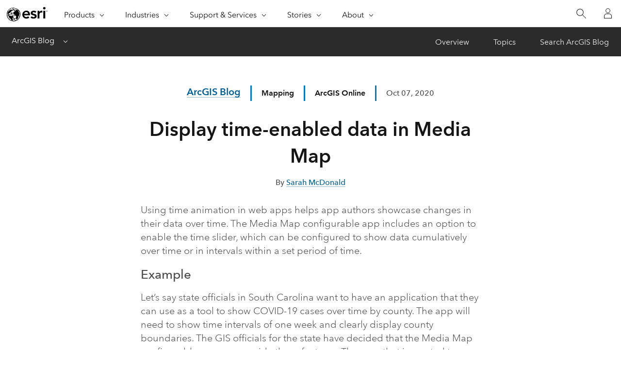

--- FILE ---
content_type: text/html
request_url: https://webapps.maps.arcgis.com/apps/instant/media/index.html?appid=6221c7cb6ac04683bbe1eb28f4fe324e
body_size: 3274
content:
<!DOCTYPE html><html lang="en"> <head><meta charset="UTF-8"><meta name="viewport" content="width=device-width"><link rel="icon" href="../assets/instant-apps-favicon.svg"><meta name="generator" content="Astro v5.13.11"><title>Media</title><link id="jsapiStyles" rel="stylesheet" href="https://js.arcgis.com/4.34/esri/themes/light/main.css"><script type="module">window.esriConfig={has:{"esri-deprecation-warnings":!1}};</script><!-- sets the assets paths for calcite & instant-apps components, and optionally solutions-components --><script type="module" src="/apps/instant/_astro/SetComponentsAssetPaths.astro_astro_type_script_index_0_lang.ibVJlBx1.js"></script><style>:root{--feature-table-height: 40vh;--feature-table-width: 100%;--esri-component-z: 9999;--landing-page-z: 5}.export__panel{width:300px}.magnifier{min-width:300px}.slides{max-height:400px;min-width:250px;max-width:350px;overflow-y:auto}.slides__title{padding:var(--calcite-spacing-lg)}.slides__loading{display:flex;justify-content:center;align-items:center}.swipe-panel{max-height:60vh;width:300px}.swipe-panel__header{display:flex;align-items:center;justify-content:space-between}.swipe-panel__combobox{width:100%}.scroll-overlay{display:flex;justify-content:center;width:100vw}.esri-view-width-less-than-small .scroll-overlay__button{width:auto;position:fixed;bottom:65px}.esri-view-width-less-than-small .scroll-overlay__button .scroll-overlay__button--top{bottom:unset;top:25px}.esri-view-width-less-than-small .scroll-overlay__button .content{text-overflow:unset;overflow:auto}.scroll-overlay__button{width:auto;position:fixed;bottom:25px}.scroll-overlay__button.scroll-overlay__button--top{bottom:unset;top:25px}.elevation-panel{position:absolute;bottom:0;left:0;right:0;z-index:var(--esri-component-z, 9999)}.elevation-panel arcgis-elevation-profile{width:100%}.time-panel{position:absolute;bottom:0;left:0;right:0;z-index:var(--esri-component-z, 9999)}.time-panel arcgis-time-slider{width:100%}.table-panel{position:absolute;bottom:0;left:0;right:0;z-index:var(--esri-component-z, 9999)}.table-panel arcgis-feature-table{width:100%;height:300px}.info-panel{max-width:400px}.info-panel .info-panel__content{padding:1em;max-height:400px;overflow:auto}@media (max-width: 600px){.info-panel{max-width:100vw}}html,body,arcgis-map,#root{width:100%;height:100%;margin:0;padding:0}#root{display:flex;justify-content:center;align-items:center}.arcgis-map{display:block;height:100vh}.sr-only{border:0!important;clip:rect(1px,1px,1px,1px)!important;-webkit-clip-path:inset(50%)!important;clip-path:inset(50%)!important;height:1px!important;margin:-1px!important;overflow:hidden!important;padding:0!important;position:absolute!important;width:1px!important;white-space:nowrap!important}.esri-feature-table{width:100dvw}
@layer{:not([hydrated]):is(arcgis-solutions-assistant,basemap-gallery,buffer-tools,card-manager,consent-manager,create-feature,create-related-feature,crowdsource-manager,crowdsource-reporter,deduct-calculator,delete-button,delete-dialog,edit-card,feature-details,feature-list,field-selection,floor-filter,info-card,json-editor,layer-list,layer-table,map-card,map-draw-tools,map-fullscreen,map-layer-picker,map-legend,map-picker,map-search,map-select-tools,map-tools,pci-calculator,pdf-download,public-notification,refine-selection,selection-tool,solution-configuration,solution-configure-dialog,solution-configure-titles,solution-contents,solution-delete-dialog,solution-deploy-dialog,solution-deployed-card,solution-deploying-dialog,solution-details-card,solution-details-panel,solution-item,solution-item-accordion,solution-item-details,solution-item-diagram,solution-item-icon,solution-item-sharing,solution-organization-variables,solution-resource-card,solution-resource-item,solution-snapshot-gallery,solution-social-share,solution-spatial-ref,solution-template-data,solution-variables,solutions-all-panel,solutions-all-shell,solutions-deploy-app,solutions-deploy-app-nav,solutions-deployed-filter-panel,solutions-deployed-panel,solutions-deployed-shell,solutions-filter-panel,solutions-resource-panel,solutions-resources,solutions-resources-shell,solutions-searchsort-toolbar,spatial-ref,store-manager){visibility:hidden}}
body{position:relative}.sr-only:not(:focus):not(:active){width:1px!important;height:1px!important;overflow:hidden!important;white-space:nowrap!important;position:absolute!important;clip:rect(0,0,0,0)!important;clip-path:inset(50%)!important;border:0!important}.esri-identity-modal{z-index:40000}
@layer{:not([hydrated]):is(instant-apps-app-error,instant-apps-app-guide,instant-apps-buffer,instant-apps-control-panel,instant-apps-create,instant-apps-export,instant-apps-export-views,instant-apps-filter-list,instant-apps-header,instant-apps-interactive-legend,instant-apps-interactive-legend-classic,instant-apps-interactive-legend-count,instant-apps-interactive-legend-group-legend-element,instant-apps-interactive-legend-group-legend-element-caption,instant-apps-interactive-legend-layer-element,instant-apps-interactive-legend-layer-element-caption,instant-apps-interactive-legend-legend-element,instant-apps-interactive-legend-legend-element-caption,instant-apps-interactive-legend-relationship,instant-apps-keyboard-shortcuts,instant-apps-landing-page,instant-apps-language-switcher,instant-apps-language-translator,instant-apps-ckeditor-wrapper,instant-apps-language-translator-content,instant-apps-language-translator-item,instant-apps-language-translator-search,instant-apps-measurement,instant-apps-measurement-tool,instant-apps-popover,instant-apps-popovers,instant-apps-scoreboard,instant-apps-sign-in,instant-apps-social-share,instant-apps-splash,instant-apps-time-filter){visibility:hidden}}
</style>
<link rel="stylesheet" href="/apps/instant/_astro/index.CQED0rIl.css">
<link rel="stylesheet" href="/apps/instant/_astro/runtime.BFF4CW_J.css">
<style>.manual-container{display:flex}.manual-container calcite-panel{z-index:1;position:relative}#docked-elevation-profile-button{margin-left:var(--calcite-spacing-sm-plus)}.arcgis-button{box-shadow:var(--arcgis-internal-box-shadow);--calcite-button-background-color: var(--calcite-color-foreground-1);--calcite-button-icon-color: var(--calcite-color-text-2)}@media (max-width: 859px){:root{--calcite-font-size--1: 16px}}
@layer{:not([hydrated]):is(arcgis-chart,arcgis-charts-action-bar){visibility:hidden}:root,:host{--arcgis-charts-config-calcite-block-default-width: 100%;--arcgis-charts-config-calcite-block-default-height: auto;--arcgis-charts-config-default-max-width: 100%;--arcgis-charts-config-default-max-height: 100%;--arcgis-charts-background: rgb(223, 223, 223);--calcite-ui-foreground: rgb(223, 223, 223);--calcite-app-background-content: rgb(0, 0, 0, 0);--config-width: 40%;--config-height: 600px;--placement-direction: "row"}:root{--arcgis-charts-curtain-opacity: 1;--arcgis-charts-popup-ol-padding: 2em;--arcgis-charts-popup-body-padding-left: 0;--arcgis-charts-default-width: 100%;--arcgis-charts-default-height: 100%;--arcgis-charts-config-calcite-block-default-margin: 0;--arcgis-charts-config-margin-minor: .5rem;--arcgis-charts-config-margin-major: 1rem;--arcgis-charts-inter-section-margin: .9rem;--arcgis-charts-intra-section-margin: .3rem;--arcgis-charts-top-section-margin: .6rem;--arcgis-charts-input-height: 2.4rem;--arcgis-charts-panel-padding: 0 1rem;--arcgis-charts-border-radius: .2rem;--arcgis-charts-input-background: #ffffff;--arcgis-charts-border: #eaeaea;--arcgis-charts-border-hover: #dfdfdf;--arcgis-charts-border-invalid: red;--arcgis-charts-background-clear: transparent;--arcgis-charts-dim-text: rgb(150, 150, 150);--arcgis-charts-side-spacing: 1rem;--arcgis-charts-side-spacing-three-quarters: calc(var(--arcgis-charts-side-spacing) * 3 / 4);--arcgis-charts-side-spacing-half: calc(var(--arcgis-charts-side-spacing) / 2);--arcgis-charts-side-spacing-third: calc(var(--arcgis-charts-side-spacing) / 3);--arcgis-charts-side-spacing-quarter: calc(var(--arcgis-charts-side-spacing) / 4);--arcgis-charts-side-spacing-eighth: calc(var(--arcgis-charts-side-spacing) / 8);--arcgis-charts-side-spacing-plus-half: calc(var(--arcgis-charts-side-spacing) * 1.5);--arcgis-charts-side-spacing-double: calc(var(--arcgis-charts-side-spacing) * 2)}}
</style></head> <body>  <style>astro-island,astro-slot,astro-static-slot{display:contents}</style><script>(()=>{var e=async t=>{await(await t())()};(self.Astro||(self.Astro={})).only=e;window.dispatchEvent(new Event("astro:only"));})();</script><script>(()=>{var A=Object.defineProperty;var g=(i,o,a)=>o in i?A(i,o,{enumerable:!0,configurable:!0,writable:!0,value:a}):i[o]=a;var d=(i,o,a)=>g(i,typeof o!="symbol"?o+"":o,a);{let i={0:t=>m(t),1:t=>a(t),2:t=>new RegExp(t),3:t=>new Date(t),4:t=>new Map(a(t)),5:t=>new Set(a(t)),6:t=>BigInt(t),7:t=>new URL(t),8:t=>new Uint8Array(t),9:t=>new Uint16Array(t),10:t=>new Uint32Array(t),11:t=>1/0*t},o=t=>{let[l,e]=t;return l in i?i[l](e):void 0},a=t=>t.map(o),m=t=>typeof t!="object"||t===null?t:Object.fromEntries(Object.entries(t).map(([l,e])=>[l,o(e)]));class y extends HTMLElement{constructor(){super(...arguments);d(this,"Component");d(this,"hydrator");d(this,"hydrate",async()=>{var b;if(!this.hydrator||!this.isConnected)return;let e=(b=this.parentElement)==null?void 0:b.closest("astro-island[ssr]");if(e){e.addEventListener("astro:hydrate",this.hydrate,{once:!0});return}let c=this.querySelectorAll("astro-slot"),n={},h=this.querySelectorAll("template[data-astro-template]");for(let r of h){let s=r.closest(this.tagName);s!=null&&s.isSameNode(this)&&(n[r.getAttribute("data-astro-template")||"default"]=r.innerHTML,r.remove())}for(let r of c){let s=r.closest(this.tagName);s!=null&&s.isSameNode(this)&&(n[r.getAttribute("name")||"default"]=r.innerHTML)}let p;try{p=this.hasAttribute("props")?m(JSON.parse(this.getAttribute("props"))):{}}catch(r){let s=this.getAttribute("component-url")||"<unknown>",v=this.getAttribute("component-export");throw v&&(s+=` (export ${v})`),console.error(`[hydrate] Error parsing props for component ${s}`,this.getAttribute("props"),r),r}let u;await this.hydrator(this)(this.Component,p,n,{client:this.getAttribute("client")}),this.removeAttribute("ssr"),this.dispatchEvent(new CustomEvent("astro:hydrate"))});d(this,"unmount",()=>{this.isConnected||this.dispatchEvent(new CustomEvent("astro:unmount"))})}disconnectedCallback(){document.removeEventListener("astro:after-swap",this.unmount),document.addEventListener("astro:after-swap",this.unmount,{once:!0})}connectedCallback(){if(!this.hasAttribute("await-children")||document.readyState==="interactive"||document.readyState==="complete")this.childrenConnectedCallback();else{let e=()=>{document.removeEventListener("DOMContentLoaded",e),c.disconnect(),this.childrenConnectedCallback()},c=new MutationObserver(()=>{var n;((n=this.lastChild)==null?void 0:n.nodeType)===Node.COMMENT_NODE&&this.lastChild.nodeValue==="astro:end"&&(this.lastChild.remove(),e())});c.observe(this,{childList:!0}),document.addEventListener("DOMContentLoaded",e)}}async childrenConnectedCallback(){let e=this.getAttribute("before-hydration-url");e&&await import(e),this.start()}async start(){let e=JSON.parse(this.getAttribute("opts")),c=this.getAttribute("client");if(Astro[c]===void 0){window.addEventListener(`astro:${c}`,()=>this.start(),{once:!0});return}try{await Astro[c](async()=>{let n=this.getAttribute("renderer-url"),[h,{default:p}]=await Promise.all([import(this.getAttribute("component-url")),n?import(n):()=>()=>{}]),u=this.getAttribute("component-export")||"default";if(!u.includes("."))this.Component=h[u];else{this.Component=h;for(let f of u.split("."))this.Component=this.Component[f]}return this.hydrator=p,this.hydrate},e,this)}catch(n){console.error(`[astro-island] Error hydrating ${this.getAttribute("component-url")}`,n)}}attributeChangedCallback(){this.hydrate()}}d(y,"observedAttributes",["props"]),customElements.get("astro-island")||customElements.define("astro-island",y)}})();</script><astro-island uid="ZHG4rV" component-url="/apps/instant/_astro/index.BQug75ky.js" component-export="default" renderer-url="/apps/instant/_astro/client.BlPQ1fKt.js" props="{}" ssr client="only" opts="{&quot;name&quot;:&quot;ReactESM&quot;,&quot;value&quot;:&quot;react&quot;}"></astro-island>  <instant-apps-app-error></instant-apps-app-error>  </body></html>

--- FILE ---
content_type: text/css
request_url: https://unpkg.com/react-virtualized-select@3.1.3/styles.css
body_size: -401
content:
.VirtualSelectGrid {
  z-index: 1;
}

.VirtualizedSelectOption {
  display: -webkit-box;
  display: -ms-flexbox;
  display: flex;
  -webkit-box-align: center;
      -ms-flex-align: center;
          align-items: center;
  padding: 0 .5rem;
  cursor: pointer;
}
.VirtualizedSelectFocusedOption {
  background-color: rgba(0, 126, 255, 0.1);
}
.VirtualizedSelectDisabledOption {
  opacity: 0.5;
}
.VirtualizedSelectSelectedOption {
  font-weight: bold;
}


--- FILE ---
content_type: text/css
request_url: https://js.arcgis.com/4.34/esri/themes/light/main.css
body_size: 36482
content:
@charset "utf-8";body{--esri-calcite-mode-name:"light"}@font-face{font-family:Avenir Next;src:url(../base/fonts/fonts/b8b15cdf-85d1-4120-8daa-48863d803939.woff2)format("woff2");font-weight:300;font-style:normal;font-display:auto}@font-face{font-family:Avenir Next;src:url(../base/fonts/fonts/09ab0626-bb45-4650-acc8-0182d693df02.woff2)format("woff2");font-weight:400;font-style:normal;font-display:auto}@font-face{font-family:Avenir Next;src:url(../base/fonts/fonts/b9c5b839-db56-4419-8fcb-6ab661babb1d.woff2)format("woff2");font-weight:400;font-style:italic;font-display:auto}@font-face{font-family:Avenir Next;src:url(../base/fonts/fonts/12f4c786-0bef-4a48-b7c0-eebaa7591688.woff2)format("woff2");font-weight:500;font-style:normal;font-display:auto}@font-face{font-family:Avenir Next;src:url(../base/fonts/fonts/0c8a5d21-8a14-4451-8145-695071809cb7.woff2)format("woff2");font-weight:700;font-style:normal;font-display:auto}@font-face{font-family:Avenir Next;src:url(../base/fonts/fonts/b8b15cdf-85d1-4120-8daa-48863d803939-math.woff2)format("woff2");font-weight:300;font-style:normal;font-display:auto;unicode-range:U+2070-209F,U+20A0-20CF,U+2100-214F,U+22??}@font-face{font-family:Avenir Next;src:url(../base/fonts/fonts/09ab0626-bb45-4650-acc8-0182d693df02-math.woff2)format("woff2");font-weight:400;font-style:normal;font-display:auto;unicode-range:U+2070-209F,U+20A0-20CF,U+2100-214F,U+22??}@font-face{font-family:Avenir Next;src:url(../base/fonts/fonts/b9c5b839-db56-4419-8fcb-6ab661babb1d-math.woff2)format("woff2");font-weight:400;font-style:italic;font-display:auto;unicode-range:U+2070-209F,U+20A0-20CF,U+2100-214F,U+22??}@font-face{font-family:Avenir Next;src:url(../base/fonts/fonts/12f4c786-0bef-4a48-b7c0-eebaa7591688-math.woff2)format("woff2");font-weight:500;font-style:normal;font-display:auto;unicode-range:U+2070-209F,U+20A0-20CF,U+2100-214F,U+22??}@font-face{font-family:Avenir Next;src:url(../base/fonts/fonts/0c8a5d21-8a14-4451-8145-695071809cb7-math.woff2)format("woff2");font-weight:700;font-style:normal;font-display:auto;unicode-range:U+2070-209F,U+20A0-20CF,U+2100-214F,U+22??}@font-face{font-family:Avenir Next;src:url(../base/fonts/fonts/b8b15cdf-85d1-4120-8daa-48863d803939-ext.woff2)format("woff2");font-weight:300;font-style:normal;unicode-range:U+100-17F,U+180-24F,U+250-2AF,U+2B0-2FF;font-display:auto}@font-face{font-family:Avenir Next;src:url(../base/fonts/fonts/09ab0626-bb45-4650-acc8-0182d693df02-ext.woff2)format("woff2");font-weight:400;font-style:normal;unicode-range:U+100-17F,U+180-24F,U+250-2AF,U+2B0-2FF,U+300-36F;font-display:auto}@font-face{font-family:Avenir Next;src:url(../base/fonts/fonts/b9c5b839-db56-4419-8fcb-6ab661babb1d-ext.woff2)format("woff2");font-weight:400;font-style:italic;unicode-range:U+100-17F,U+180-24F,U+250-2AF,U+2B0-2FF,U+300-36F;font-display:auto}@font-face{font-family:Avenir Next;src:url(../base/fonts/fonts/12f4c786-0bef-4a48-b7c0-eebaa7591688-ext.woff2)format("woff2");font-weight:500;font-style:normal;unicode-range:U+100-17F,U+180-24F,U+250-2AF,U+2B0-2FF,U+300-36F;font-display:auto}@font-face{font-family:Avenir Next;src:url(../base/fonts/fonts/0c8a5d21-8a14-4451-8145-695071809cb7-ext.woff2)format("woff2");font-weight:700;font-style:normal;unicode-range:U+100-17F,U+180-24F,U+250-2AF,U+2B0-2FF,U+300-36F;font-display:auto}@font-face{font-family:Avenir Next;src:url(../base/fonts/fonts/b8b15cdf-85d1-4120-8daa-48863d803939-greek.woff2)format("woff2");font-weight:300;font-style:normal;unicode-range:U+370-3FF;font-display:auto}@font-face{font-family:Avenir Next;src:url(../base/fonts/fonts/09ab0626-bb45-4650-acc8-0182d693df02-greek.woff2)format("woff2");font-weight:400;font-style:normal;unicode-range:U+370-3FF;font-display:auto}@font-face{font-family:Avenir Next;src:url(../base/fonts/fonts/b9c5b839-db56-4419-8fcb-6ab661babb1d-greek.woff2)format("woff2");font-weight:400;font-style:italic;unicode-range:U+370-3FF;font-display:auto}@font-face{font-family:Avenir Next;src:url(../base/fonts/fonts/12f4c786-0bef-4a48-b7c0-eebaa7591688-greek.woff2)format("woff2");font-weight:500;font-style:normal;unicode-range:U+370-3FF;font-display:auto}@font-face{font-family:Avenir Next;src:url(../base/fonts/fonts/0c8a5d21-8a14-4451-8145-695071809cb7-greek.woff2)format("woff2");font-weight:700;font-style:normal;unicode-range:U+370-3FF;font-display:auto}@font-face{font-family:Avenir Next;src:url(../base/fonts/fonts/b8b15cdf-85d1-4120-8daa-48863d803939-cyrillic.woff2)format("woff2");font-weight:300;font-style:normal;unicode-range:U+4??;font-display:auto}@font-face{font-family:Avenir Next;src:url(../base/fonts/fonts/09ab0626-bb45-4650-acc8-0182d693df02-cyrillic.woff2)format("woff2");font-weight:400;font-style:normal;unicode-range:U+4??;font-display:auto}@font-face{font-family:Avenir Next;src:url(../base/fonts/fonts/b9c5b839-db56-4419-8fcb-6ab661babb1d-cyrillic.woff2)format("woff2");font-weight:400;font-style:italic;unicode-range:U+4??;font-display:auto}@font-face{font-family:Avenir Next;src:url(../base/fonts/fonts/12f4c786-0bef-4a48-b7c0-eebaa7591688-cyrillic.woff2)format("woff2");font-weight:500;font-style:normal;unicode-range:U+4??;font-display:auto}@font-face{font-family:Avenir Next;src:url(../base/fonts/fonts/0c8a5d21-8a14-4451-8145-695071809cb7-cyrillic.woff2)format("woff2");font-weight:700;font-style:normal;unicode-range:U+4??;font-display:auto}@font-face{font-family:Avenir Next;src:url(../base/fonts/fonts/b8b15cdf-85d1-4120-8daa-48863d803939-georgian.woff2)format("woff2");font-weight:300;font-style:normal;unicode-range:U+10A0-10FF;font-display:auto}@font-face{font-family:Avenir Next;src:url(../base/fonts/fonts/09ab0626-bb45-4650-acc8-0182d693df02-georgian.woff2)format("woff2");font-weight:400;font-style:normal;unicode-range:U+10A0-10FF;font-display:auto}@font-face{font-family:Avenir Next;src:url(../base/fonts/fonts/12f4c786-0bef-4a48-b7c0-eebaa7591688-georgian.woff2)format("woff2");font-weight:500;font-style:normal;unicode-range:U+10A0-10FF;font-display:auto}@font-face{font-family:Avenir Next;src:url(../base/fonts/fonts/0c8a5d21-8a14-4451-8145-695071809cb7-georgian.woff2)format("woff2");font-weight:700;font-style:normal;unicode-range:U+10A0-10FF;font-display:auto}@font-face{font-family:Avenir Next;src:url(../base/fonts/fonts/b8b15cdf-85d1-4120-8daa-48863d803939-arabic.woff2)format("woff2");font-weight:300;font-style:normal;unicode-range:U+6??,U+FB50-FDFF,U+FE70-FEFF;font-display:auto}@font-face{font-family:Avenir Next;src:url(../base/fonts/fonts/09ab0626-bb45-4650-acc8-0182d693df02-arabic.woff2)format("woff2");font-weight:400;font-style:normal;unicode-range:U+6??,U+FB50-FDFF,U+FE70-FEFF;font-display:auto}@font-face{font-family:Avenir Next;src:url(../base/fonts/fonts/12f4c786-0bef-4a48-b7c0-eebaa7591688-arabic.woff2)format("woff2");font-weight:500;font-style:normal;unicode-range:U+6??,U+FB50-FDFF,U+FE70-FEFF;font-display:auto}@font-face{font-family:Avenir Next;src:url(../base/fonts/fonts/0c8a5d21-8a14-4451-8145-695071809cb7-arabic.woff2)format("woff2");font-weight:700;font-style:normal;unicode-range:U+6??,U+FB50-FDFF,U+FE70-FEFF;font-display:auto}@font-face{font-family:Avenir Next;src:url(../base/fonts/fonts/b8b15cdf-85d1-4120-8daa-48863d803939-hebrew.woff2)format("woff2");font-weight:300;font-style:normal;unicode-range:U+590-5FF,U+FB00-FB4F;font-display:auto}@font-face{font-family:Avenir Next;src:url(../base/fonts/fonts/09ab0626-bb45-4650-acc8-0182d693df02-hebrew.woff2)format("woff2");font-weight:400;font-style:normal;unicode-range:U+590-5FF,U+FB00-FB4F;font-display:auto}@font-face{font-family:Avenir Next;src:url(../base/fonts/fonts/b9c5b839-db56-4419-8fcb-6ab661babb1d-hebrew.woff2)format("woff2");font-weight:400;font-style:italic;unicode-range:U+590-5FF,U+FB00-FB4F;font-display:auto}@font-face{font-family:Avenir Next;src:url(../base/fonts/fonts/12f4c786-0bef-4a48-b7c0-eebaa7591688-hebrew.woff2)format("woff2");font-weight:500;font-style:normal;unicode-range:U+590-5FF,U+FB00-FB4F;font-display:auto}@font-face{font-family:Avenir Next;src:url(../base/fonts/fonts/0c8a5d21-8a14-4451-8145-695071809cb7-hebrew.woff2)format("woff2");font-weight:700;font-style:normal;unicode-range:U+590-5FF,U+FB00-FB4F;font-display:auto}@font-face{font-family:Avenir Next;src:url(../base/fonts/fonts/94aa531e-7746-4df0-bb6e-349891f2eda5.woff2)format("woff2");font-weight:300;font-style:normal;unicode-range:U+900-97F;font-display:auto}@font-face{font-family:Avenir Next;src:url(../base/fonts/fonts/3ae1e25e-3aa6-4061-a016-a079159f9d65.woff2)format("woff2");font-weight:400;font-style:normal;unicode-range:U+900-97F;font-display:auto}@font-face{font-family:Avenir Next;src:url(../base/fonts/fonts/41331c3c-3759-4462-8695-33c9a21b6a5b.woff2)format("woff2");font-weight:500;font-style:normal;unicode-range:U+900-97F;font-display:auto}@font-face{font-family:Avenir Next;src:url(../base/fonts/fonts/41331c3c-3759-4462-8695-33c9a21b6a5b.woff2)format("woff2");font-weight:700;font-style:normal;unicode-range:U+900-97F;font-display:auto}@font-face{font-family:Avenir Next;src:url(../base/fonts/fonts/b8b15cdf-85d1-4120-8daa-48863d803939-thai.woff2)format("woff2");font-weight:300;font-style:normal;unicode-range:U+E00-E7F}@font-face{font-family:Avenir Next;src:url(../base/fonts/fonts/09ab0626-bb45-4650-acc8-0182d693df02-thai.woff2)format("woff2");font-weight:400;font-style:normal;unicode-range:U+E00-E7F}@font-face{font-family:Avenir Next;src:url(../base/fonts/fonts/12f4c786-0bef-4a48-b7c0-eebaa7591688-thai.woff2)format("woff2");font-weight:500;font-style:normal;unicode-range:U+E00-E7F}@font-face{font-family:Avenir Next;src:url(../base/fonts/fonts/0c8a5d21-8a14-4451-8145-695071809cb7-thai.woff2)format("woff2");font-weight:700;font-style:normal;unicode-range:U+E00-E7F}@font-face{font-family:Avenir Next;src:url(../base/fonts/fonts/b8b15cdf-85d1-4120-8daa-48863d803939-vietnamese.woff2)format("woff2");font-weight:300;font-style:normal;font-display:auto;unicode-range:U+1E??}@font-face{font-family:Avenir Next;src:url(../base/fonts/fonts/09ab0626-bb45-4650-acc8-0182d693df02-vietnamese.woff2)format("woff2");font-weight:400;font-style:normal;font-display:auto;unicode-range:U+1E??}@font-face{font-family:Avenir Next;src:url(../base/fonts/fonts/b9c5b839-db56-4419-8fcb-6ab661babb1d-vietnamese.woff2)format("woff2");font-weight:400;font-style:italic;font-display:auto;unicode-range:U+1E??}@font-face{font-family:Avenir Next;src:url(../base/fonts/fonts/12f4c786-0bef-4a48-b7c0-eebaa7591688-vietnamese.woff2)format("woff2");font-weight:500;font-style:normal;font-display:auto;unicode-range:U+1E??}@font-face{font-family:Avenir Next;src:url(../base/fonts/fonts/0c8a5d21-8a14-4451-8145-695071809cb7-vietnamese.woff2)format("woff2");font-weight:700;font-style:normal;font-display:auto;unicode-range:U+1E??}@font-face{font-family:CalciteWebCoreIcons;src:url(../base/icons/fonts/CalciteWebCoreIcons.ttf?qt9ftt)format("truetype"),url(../base/icons/fonts/CalciteWebCoreIcons.woff?qt9ftt)format("woff"),url(../base/icons/fonts/CalciteWebCoreIcons.svg?qt9ftt#CalciteWebCoreIcons)format("svg");font-weight:400;font-style:normal}[class^=esri-icon-],[class*=\ esri-icon-]{speak:none;font-variant:normal;text-transform:none;-webkit-font-smoothing:antialiased;-moz-osx-font-smoothing:grayscale;font-style:normal;font-weight:400;line-height:1;font-family:CalciteWebCoreIcons!important}.esri-icon-close:before{content:"";color:inherit}.esri-icon-drag-horizontal:before{content:"";color:inherit}.esri-icon-drag-vertical:before{content:"";color:inherit}.esri-icon-handle-horizontal:before{content:"";color:inherit}.esri-icon-handle-vertical:before{content:"";color:inherit}.esri-icon-check-mark:before{content:"";color:inherit}.esri-icon-left-triangle-arrow:before{content:"";color:inherit}.esri-icon-right-triangle-arrow:before{content:"";color:inherit}.esri-icon-down-arrow:before{content:"";color:inherit}.esri-icon-up-arrow:before{content:"";color:inherit}.esri-icon-overview-arrow-bottom-left:before{content:"";color:inherit}.esri-icon-overview-arrow-bottom-right:before{content:"";color:inherit}.esri-icon-overview-arrow-top-left:before{content:"";color:inherit}.esri-icon-overview-arrow-top-right:before{content:"";color:inherit}.esri-icon-maximize:before{content:"";color:inherit}.esri-icon-minimize:before{content:"";color:inherit}.esri-icon-checkbox-unchecked:before{content:"";color:inherit}.esri-icon-checkbox-checked:before{content:"";color:inherit}.esri-icon-radio-unchecked:before{content:"";color:inherit}.esri-icon-radio-checked:before{content:"";color:inherit}.esri-icon-up-arrow-circled:before{content:"";color:inherit}.esri-icon-down-arrow-circled:before{content:"";color:inherit}.esri-icon-left-arrow-circled:before{content:"";color:inherit}.esri-icon-right-arrow-circled:before{content:"";color:inherit}.esri-icon-zoom-out-fixed:before{content:"";color:inherit}.esri-icon-zoom-in-fixed:before{content:"";color:inherit}.esri-icon-refresh:before{content:"";color:inherit}.esri-icon-edit:before{content:"";color:inherit}.esri-icon-authorize:before{content:"";color:inherit}.esri-icon-map-pin:before{content:"";color:inherit}.esri-icon-blank-map-pin:before{content:"";color:inherit}.esri-icon-table:before{content:"";color:inherit}.esri-icon-plus:before{content:"";color:inherit}.esri-icon-minus:before{content:"";color:inherit}.esri-icon-beginning:before{content:"";color:inherit}.esri-icon-reverse:before{content:"";color:inherit}.esri-icon-pause:before{content:"";color:inherit}.esri-icon-play:before{content:"";color:inherit}.esri-icon-forward:before{content:"";color:inherit}.esri-icon-end:before{content:"";color:inherit}.esri-icon-erase:before{content:"";color:inherit}.esri-icon-up-down-arrows:before{content:"";color:inherit}.esri-icon-left:before{content:"";color:inherit}.esri-icon-right:before{content:"";color:inherit}.esri-icon-announcement:before{content:"";color:inherit}.esri-icon-notice-round:before{content:"";color:inherit}.esri-icon-notice-triangle:before{content:"";color:inherit}.esri-icon-home:before{content:"";color:inherit}.esri-icon-locate:before{content:"";color:inherit}.esri-icon-expand:before{content:"";color:inherit}.esri-icon-collapse:before{content:"";color:inherit}.esri-icon-layer-list:before{content:"";color:inherit}.esri-icon-basemap:before{content:"";color:inherit}.esri-icon-globe:before{content:"";color:inherit}.esri-icon-applications:before{content:"";color:inherit}.esri-icon-arrow-up-circled:before{content:"";color:inherit}.esri-icon-arrow-down-circled:before{content:"";color:inherit}.esri-icon-arrow-left-circled:before{content:"";color:inherit}.esri-icon-arrow-right-circled:before{content:"";color:inherit}.esri-icon-minus-circled:before{content:"";color:inherit}.esri-icon-plus-circled:before{content:"";color:inherit}.esri-icon-add-attachment:before{content:"";color:inherit}.esri-icon-attachment:before{content:"";color:inherit}.esri-icon-calendar:before{content:"";color:inherit}.esri-icon-close-circled:before{content:"";color:inherit}.esri-icon-browser:before{content:"";color:inherit}.esri-icon-collection:before{content:"";color:inherit}.esri-icon-comment:before{content:"";color:inherit}.esri-icon-configure-popup:before{content:"";color:inherit}.esri-icon-contact:before{content:"";color:inherit}.esri-icon-dashboard:before{content:"";color:inherit}.esri-icon-deny:before{content:"";color:inherit}.esri-icon-description:before{content:"";color:inherit}.esri-icon-directions:before{content:"";color:inherit}.esri-icon-directions2:before{content:"";color:inherit}.esri-icon-documentation:before{content:"";color:inherit}.esri-icon-duplicate:before{content:"";color:inherit}.esri-icon-review:before{content:"";color:inherit}.esri-icon-environment-settings:before{content:"";color:inherit}.esri-icon-error:before{content:"";color:inherit}.esri-icon-error2:before{content:"";color:inherit}.esri-icon-experimental:before{content:"";color:inherit}.esri-icon-feature-layer:before{content:"";color:inherit}.esri-icon-filter:before{content:"";color:inherit}.esri-icon-grant:before{content:"";color:inherit}.esri-icon-group:before{content:"";color:inherit}.esri-icon-key:before{content:"";color:inherit}.esri-icon-labels:before{content:"";color:inherit}.esri-icon-tag:before{content:"";color:inherit}.esri-icon-layers:before{content:"";color:inherit}.esri-icon-left-arrow:before{content:"";color:inherit}.esri-icon-right-arrow:before{content:"";color:inherit}.esri-icon-link-external:before{content:"";color:inherit}.esri-icon-link:before{content:"";color:inherit}.esri-icon-loading-indicator:before{content:"";color:inherit}.esri-icon-maps:before{content:"";color:inherit}.esri-icon-marketplace:before{content:"";color:inherit}.esri-icon-media:before{content:"";color:inherit}.esri-icon-media2:before{content:"";color:inherit}.esri-icon-menu:before{content:"";color:inherit}.esri-icon-mobile:before{content:"";color:inherit}.esri-icon-phone:before{content:"";color:inherit}.esri-icon-navigation:before{content:"";color:inherit}.esri-icon-pan:before{content:"";color:inherit}.esri-icon-printer:before{content:"";color:inherit}.esri-icon-pie-chart:before{content:"";color:inherit}.esri-icon-chart:before{content:"";color:inherit}.esri-icon-line-chart:before{content:"";color:inherit}.esri-icon-question:before{content:"";color:inherit}.esri-icon-resend-invitation:before{content:"";color:inherit}.esri-icon-rotate:before{content:"";color:inherit}.esri-icon-save:before{content:"";color:inherit}.esri-icon-settings:before{content:"";color:inherit}.esri-icon-settings2:before{content:"";color:inherit}.esri-icon-share:before{content:"";color:inherit}.esri-icon-sign-out:before{content:"";color:inherit}.esri-icon-support:before{content:"";color:inherit}.esri-icon-user:before{content:"";color:inherit}.esri-icon-time-clock:before{content:"";color:inherit}.esri-icon-trash:before{content:"";color:inherit}.esri-icon-upload:before{content:"";color:inherit}.esri-icon-download:before{content:"";color:inherit}.esri-icon-zoom-in-magnifying-glass:before{content:"";color:inherit}.esri-icon-search:before{content:"";color:inherit}.esri-icon-zoom-out-magnifying-glass:before{content:"";color:inherit}.esri-icon-locked:before{content:"";color:inherit}.esri-icon-unlocked:before{content:"";color:inherit}.esri-icon-favorites:before{content:"";color:inherit}.esri-icon-compass:before{content:"";color:inherit}.esri-icon-down:before{content:"";color:inherit}.esri-icon-up:before{content:"";color:inherit}.esri-icon-chat:before{content:"";color:inherit}.esri-icon-dock-bottom:before{content:"";color:inherit}.esri-icon-dock-left:before{content:"";color:inherit}.esri-icon-dock-right:before{content:"";color:inherit}.esri-icon-organization:before{content:"";color:inherit}.esri-icon-north-navigation:before{content:"";color:inherit}.esri-icon-locate-circled:before{content:"";color:inherit}.esri-icon-dial:before{content:"";color:inherit}.esri-icon-polygon:before{content:"";color:inherit}.esri-icon-polyline:before{content:"";color:inherit}.esri-icon-visible:before{content:"";color:inherit}.esri-icon-non-visible:before{content:"";color:inherit}.esri-icon-link-vertical:before{content:"";color:inherit}.esri-icon-unlocked-link-vertical:before{content:"";color:inherit}.esri-icon-link-horizontal:before{content:"";color:inherit}.esri-icon-unlocked-link-horizontal:before{content:"";color:inherit}.esri-icon-swap:before{content:"";color:inherit}.esri-icon-cta-link-external:before{content:"";color:inherit}.esri-icon-reply:before{content:"";color:inherit}.esri-icon-public:before{content:"";color:inherit}.esri-icon-share2:before{content:"";color:inherit}.esri-icon-launch-link-external:before{content:"";color:inherit}.esri-icon-rotate-back:before{content:"";color:inherit}.esri-icon-pan2:before{content:"";color:inherit}.esri-icon-tracking:before{content:"";color:inherit}.esri-icon-expand2:before{content:"";color:inherit}.esri-icon-arrow-down:before{content:"";color:inherit}.esri-icon-arrow-up:before{content:"";color:inherit}.esri-icon-hollow-eye:before{content:"";color:inherit}.esri-icon-play-circled:before{content:"";color:inherit}.esri-icon-volume-off:before{content:"";color:inherit}.esri-icon-volume-on:before{content:"";color:inherit}.esri-icon-bookmark:before{content:"";color:inherit}.esri-icon-lightbulb:before{content:"";color:inherit}.esri-icon-sketch-rectangle:before{content:"";color:inherit}.esri-icon-north-navigation-filled:before{content:"";color:inherit}.esri-icon-default-action:before{content:"";color:inherit}.esri-icon-undo:before{content:"";color:inherit}.esri-icon-redo:before{content:"";color:inherit}.esri-icon-cursor:before{content:"";color:inherit}.esri-icon-cursor-filled:before{content:"";color:inherit}.esri-icon-measure:before{content:"";color:inherit}.esri-icon-measure-line:before{content:"";color:inherit}.esri-icon-measure-area:before{content:"";color:inherit}.esri-icon-legend:before{content:"";color:inherit}.esri-icon-sliders:before{content:"";color:inherit}.esri-icon-sliders-horizontal:before{content:"";color:inherit}.esri-icon-cursor-marquee:before{content:"";color:inherit}.esri-icon-lasso:before{content:"";color:inherit}.esri-icon-elevation-profile:before{content:"";color:inherit}.esri-icon-slice:before{content:"";color:inherit}.esri-icon-line-of-sight:before{content:"";color:inherit}.esri-icon-zoom-to-object:before{content:"";color:inherit}.esri-icon-urban-model:before{content:"";color:inherit}.esri-icon-measure-building-height-shadow:before{content:"";color:inherit}.esri-icon-partly-cloudy:before{content:"";color:inherit}@layer{:not([calcite-hydrated]):is(calcite-accordion,calcite-accordion-item,calcite-action,calcite-action-bar,calcite-action-group,calcite-action-menu,calcite-action-pad,calcite-alert,calcite-autocomplete,calcite-autocomplete-item,calcite-autocomplete-item-group,calcite-avatar,calcite-block,calcite-block-group,calcite-block-section,calcite-button,calcite-card,calcite-card-group,calcite-carousel,calcite-carousel-item,calcite-checkbox,calcite-chip,calcite-chip-group,calcite-color-picker,calcite-color-picker-hex-input,calcite-color-picker-swatch,calcite-combobox,calcite-combobox-item,calcite-combobox-item-group,calcite-date-picker,calcite-date-picker-day,calcite-date-picker-month,calcite-date-picker-month-header,calcite-dialog,calcite-dropdown,calcite-dropdown-group,calcite-dropdown-item,calcite-fab,calcite-filter,calcite-flow,calcite-flow-item,calcite-graph,calcite-handle,calcite-icon,calcite-inline-editable,calcite-input,calcite-input-date-picker,calcite-input-message,calcite-input-number,calcite-input-text,calcite-input-time-picker,calcite-input-time-zone,calcite-label,calcite-link,calcite-list,calcite-list-item,calcite-list-item-group,calcite-loader,calcite-menu,calcite-menu-item,calcite-meter,calcite-modal,calcite-navigation,calcite-navigation-logo,calcite-navigation-user,calcite-notice,calcite-option,calcite-option-group,calcite-pagination,calcite-panel,calcite-popover,calcite-progress,calcite-radio-button,calcite-radio-button-group,calcite-rating,calcite-scrim,calcite-segmented-control,calcite-segmented-control-item,calcite-select,calcite-sheet,calcite-shell,calcite-shell-center-row,calcite-shell-panel,calcite-slider,calcite-sort-handle,calcite-sortable-list,calcite-split-button,calcite-stack,calcite-stepper,calcite-stepper-item,calcite-swatch,calcite-swatch-group,calcite-switch,calcite-tab,calcite-tab-nav,calcite-tab-title,calcite-table,calcite-table-cell,calcite-table-header,calcite-table-row,calcite-tabs,calcite-text-area,calcite-tile,calcite-tile-group,calcite-tile-select,calcite-tile-select-group,calcite-time-picker,calcite-tip,calcite-tip-group,calcite-tip-manager,calcite-tooltip,calcite-tree,calcite-tree-item){visibility:hidden}:host{--calcite-internal-color-focus:var(--calcite-color-focus,var(--calcite-ui-focus-color,var(--calcite-color-brand)))}:root{--calcite-border-width-none:0;--calcite-border-width-sm:1px;--calcite-border-width-md:2px;--calcite-border-width-lg:4px;--calcite-container-size-margin:24px;--calcite-container-size-gutter:16px;--calcite-container-size-content-fluid:100%;--calcite-container-size-content-fixed:1440px;--calcite-corner-radius-sharp:0;--calcite-corner-radius-none:0;--calcite-corner-radius-xs:2px;--calcite-corner-radius-sm:4px;--calcite-corner-radius-round:4px;--calcite-corner-radius-pill:100%;--calcite-font-family:"Avenir Next",Avenir,"Helvetica Neue",sans-serif;--calcite-font-family-code:Monaco,Consolas,"Andale Mono","Lucida Console",monospace;--calcite-font-weight-light:300;--calcite-font-weight-regular:400;--calcite-font-weight-normal:400;--calcite-font-weight-medium:500;--calcite-font-weight-semibold:600;--calcite-font-weight-bold:600;--calcite-font-size-xs:10px;--calcite-font-size-sm:12px;--calcite-font-size:14px;--calcite-font-size-md:16px;--calcite-font-size-lg:18px;--calcite-font-size-xl:20px;--calcite-font-size-xxl:24px;--calcite-font-style-emphasis:italic;--calcite-font-line-height-fixed-sm:12px;--calcite-font-line-height-fixed-base:16px;--calcite-font-line-height-fixed-lg:20px;--calcite-font-line-height-fixed-xl:24px;--calcite-font-line-height-fixed-2xl:32px;--calcite-font-line-height-fixed-3xl:40px;--calcite-font-line-height-fixed-4xl:48px;--calcite-font-line-height-fixed-5xl:64px;--calcite-font-line-height-fixed-6xl:80px;--calcite-font-line-height-relative:normal;--calcite-font-line-height-relative-base:1;--calcite-font-line-height-relative-tight:1.25;--calcite-font-line-height-relative-snug:1.375;--calcite-font-line-height-relative-normal:1.5;--calcite-font-line-height-relative-relaxed:1.625;--calcite-font-line-height-relative-loose:2;--calcite-font-letter-spacing-tight:-.4px;--calcite-font-letter-spacing-normal:0;--calcite-font-letter-spacing-wide:.4px;--calcite-font-paragraph-spacing-normal:4px;--calcite-font-text-decoration-none:none;--calcite-font-text-decoration-underline:underline;--calcite-font-text-case-none:none;--calcite-font-text-case-uppercase:uppercase;--calcite-font-text-case-lowercase:lowercase;--calcite-font-text-case-capitalize:capitalize;--calcite-opacity-light:.4;--calcite-opacity-half:.5;--calcite-opacity-dark:.85;--calcite-opacity-full:1;--calcite-opacity-disabled:.5;--calcite-size-fixed-xxxs:2px;--calcite-size-fixed-xxs:4px;--calcite-size-fixed-xs:6px;--calcite-size-fixed-sm:8px;--calcite-size-fixed-sm-plus:10px;--calcite-size-fixed-md:12px;--calcite-size-fixed-md-plus:14px;--calcite-size-fixed-lg:16px;--calcite-size-fixed-xl:20px;--calcite-size-fixed-xxl:24px;--calcite-size-fixed-xxxl:32px;--calcite-size-px:1px;--calcite-size-xxxs:.75rem;--calcite-size-xxs:.875rem;--calcite-size-xs:1rem;--calcite-size-sm:1.5rem;--calcite-size-md:2rem;--calcite-size-lg:2.75rem;--calcite-size-xl:3rem;--calcite-size-xxl:4rem;--calcite-size-xxxl:6rem;--calcite-spacing-fixed-xxs:4px;--calcite-spacing-fixed-xs:6px;--calcite-spacing-fixed-sm:8px;--calcite-spacing-fixed-md:12px;--calcite-spacing-fixed-lg:14px;--calcite-spacing-fixed-xl:16px;--calcite-spacing-fixed-xxl:20px;--calcite-spacing-fixed-xxxl:32px;--calcite-spacing-none:0;--calcite-spacing-px:1px;--calcite-spacing-base:2px;--calcite-spacing-xxs:.25rem;--calcite-spacing-xs:.375rem;--calcite-spacing-sm:.5rem;--calcite-spacing-sm-plus:.625rem;--calcite-spacing-md:.75rem;--calcite-spacing-md-plus:.875rem;--calcite-spacing-lg:1rem;--calcite-spacing-xl:1.25rem;--calcite-spacing-xxl:1.5rem;--calcite-spacing-xxxl:2rem;--calcite-z-index-deep:-999999;--calcite-z-index:1;--calcite-z-index-sticky:300;--calcite-z-index-header:400;--calcite-z-index-toast:500;--calcite-z-index-dropdown:600;--calcite-z-index-overlay:700;--calcite-z-index-modal:800;--calcite-z-index-popup:900;--calcite-z-index-tooltip:901;--calcite-corner-radius:var(--calcite-corner-radius-none);--calcite-shadow-none:0 0 0 0 #0000;--calcite-shadow-sm:0 2px 8px 0 #0000000a,0 4px 16px 0 #00000014;--calcite-shadow-md:0 4px 20px 0 #00000014,0 12px 30px #0000001a}.calcite-typography{font-family:var(--calcite-font-family);font-size:var(--calcite-font-size);font-weight:var(--calcite-font-weight-regular);letter-spacing:var(--calcite-font-letter-spacing-normal);line-height:var(--calcite-font-line-height-fixed-base);paragraph-spacing:var(--calcite-font-paragraph-spacing-normal);text-case:var(--calcite-font-text-case-none);-webkit-text-decoration:var(--calcite-font-text-decoration-none);text-decoration:var(--calcite-font-text-decoration-none)}.calcite-typography-light-minus-3h{font-size:var(--calcite-font-size-xs);font-weight:var(--calcite-font-weight-light);line-height:var(--calcite-font-line-height-fixed-sm)}.calcite-typography-light-minus-2h{font-size:var(--calcite-font-size-sm);font-weight:var(--calcite-font-weight-light)}.calcite-typography-light-minus-1h{font-weight:var(--calcite-font-weight-light)}.calcite-typography-light-0h{font-size:var(--calcite-font-size-md);font-weight:var(--calcite-font-weight-light);line-height:var(--calcite-font-line-height-fixed-lg)}.calcite-typography-light-1h{font-size:var(--calcite-font-size-lg);font-weight:var(--calcite-font-weight-light);line-height:var(--calcite-font-line-height-fixed-xl)}.calcite-typography-regular-minus-3h{line-height:var(--calcite-font-line-height-fixed-sm);font-size:var(--calcite-font-size-xs)}.calcite-typography-regular-minus-2h{font-size:var(--calcite-font-size-sm)}.calcite-typography-regular-minus-1h{font-family:Avenir Next,Avenir,Helvetica Neue,sans-serif;font-size:14px;font-weight:400;letter-spacing:0;line-height:16px;paragraph-spacing:4px;text-case:none;text-decoration:none}.calcite-typography-regular-0h{line-height:var(--calcite-font-line-height-fixed-lg);font-size:var(--calcite-font-size-md)}.calcite-typography-regular-1h{line-height:var(--calcite-font-line-height-fixed-xl);font-size:var(--calcite-font-size-lg)}.calcite-typography-medium-minus-3h{font-weight:var(--calcite-font-weight-medium);line-height:var(--calcite-font-line-height-fixed-sm);font-size:var(--calcite-font-size-xs)}.calcite-typography-medium-minus-2h{font-weight:var(--calcite-font-weight-medium);font-size:var(--calcite-font-size-sm)}.calcite-typography-medium-minus-1h{font-weight:var(--calcite-font-weight-medium)}.calcite-typography-medium-0h{font-weight:var(--calcite-font-weight-medium);line-height:var(--calcite-font-line-height-fixed-lg);font-size:var(--calcite-font-size-md)}.calcite-typography-medium-1h{font-weight:var(--calcite-font-weight-medium);line-height:var(--calcite-font-line-height-fixed-xl);font-size:var(--calcite-font-size-lg)}.calcite-typography-bold-minus-3h{font-weight:var(--calcite-font-weight-semibold);line-height:var(--calcite-font-line-height-fixed-sm);font-size:var(--calcite-font-size-xs)}.calcite-typography-bold-minus-2h{font-weight:var(--calcite-font-weight-semibold);font-size:var(--calcite-font-size-sm)}.calcite-typography-bold-minus-1h{font-weight:var(--calcite-font-weight-semibold)}.calcite-typography-bold-0h{font-weight:var(--calcite-font-weight-semibold);line-height:var(--calcite-font-line-height-fixed-lg);font-size:var(--calcite-font-size-md)}.calcite-typography-bold-1h{font-weight:var(--calcite-font-weight-semibold);line-height:var(--calcite-font-line-height-fixed-xl);font-size:var(--calcite-font-size-lg)}.calcite-typography-wrap-light-0{font-weight:var(--calcite-font-weight-light);line-height:var(--calcite-font-line-height-relative-snug);font-size:var(--calcite-font-size-md)}.calcite-typography-wrap-light-1{font-weight:var(--calcite-font-weight-light);line-height:var(--calcite-font-line-height-relative-snug);font-size:var(--calcite-font-size-lg)}.calcite-typography-wrap-light-2{font-weight:var(--calcite-font-weight-light);line-height:var(--calcite-font-line-height-relative-snug);font-size:var(--calcite-font-size-xl)}.calcite-typography-wrap-light-3{font-weight:var(--calcite-font-weight-light);line-height:var(--calcite-font-line-height-relative-tight);font-size:var(--calcite-font-size-xxl)}.calcite-typography-wrap-light-minus-2{font-weight:var(--calcite-font-weight-light);line-height:var(--calcite-font-line-height-relative-snug);font-size:var(--calcite-font-size-sm)}.calcite-typography-wrap-light-minus-1{font-weight:var(--calcite-font-weight-light);line-height:var(--calcite-font-line-height-relative-snug)}.calcite-typography-wrap-regular-0{line-height:var(--calcite-font-line-height-relative-snug);font-size:var(--calcite-font-size-md)}.calcite-typography-wrap-regular-1{line-height:var(--calcite-font-line-height-relative-snug);font-size:var(--calcite-font-size-lg)}.calcite-typography-wrap-regular-2{line-height:var(--calcite-font-line-height-relative-snug);font-size:var(--calcite-font-size-xl)}.calcite-typography-wrap-regular-3{line-height:var(--calcite-font-line-height-relative-snug);font-size:var(--calcite-font-size-xxl)}.calcite-typography-wrap-regular-minus-2{line-height:var(--calcite-font-line-height-relative-snug);font-size:var(--calcite-font-size-sm)}.calcite-typography-wrap-regular-minus-1{line-height:var(--calcite-font-line-height-relative-snug)}.calcite-typography-wrap-medium-0{font-weight:var(--calcite-font-weight-medium);line-height:var(--calcite-font-line-height-relative-snug);font-size:var(--calcite-font-size-md)}.calcite-typography-wrap-medium-1{font-weight:var(--calcite-font-weight-medium);line-height:var(--calcite-font-line-height-relative-snug);font-size:var(--calcite-font-size-lg)}.calcite-typography-wrap-medium-2{font-weight:var(--calcite-font-weight-medium);line-height:var(--calcite-font-line-height-relative-snug);font-size:var(--calcite-font-size-xl)}.calcite-typography-wrap-medium-3{font-weight:var(--calcite-font-weight-medium);line-height:var(--calcite-font-line-height-relative-snug);font-size:var(--calcite-font-size-xxl)}.calcite-typography-wrap-medium-minus-2{font-weight:var(--calcite-font-weight-medium);line-height:var(--calcite-font-line-height-relative-snug);font-size:var(--calcite-font-size-sm)}.calcite-typography-wrap-medium-minus-1{font-weight:var(--calcite-font-weight-medium);line-height:var(--calcite-font-line-height-relative-snug)}.calcite-typography-wrap-bold-0{font-weight:var(--calcite-font-weight-semibold);line-height:var(--calcite-font-line-height-relative-snug);font-size:var(--calcite-font-size-md)}.calcite-typography-wrap-bold-1{font-weight:var(--calcite-font-weight-semibold);line-height:var(--calcite-font-line-height-relative-snug);font-size:var(--calcite-font-size-lg)}.calcite-typography-wrap-bold-2{font-weight:var(--calcite-font-weight-semibold);line-height:var(--calcite-font-line-height-relative-snug);font-size:var(--calcite-font-size-xl)}.calcite-typography-wrap-bold-3{font-weight:var(--calcite-font-weight-semibold);line-height:var(--calcite-font-line-height-relative-snug);font-size:var(--calcite-font-size-xxl)}.calcite-typography-wrap-bold-minus-2{font-weight:var(--calcite-font-weight-semibold);line-height:var(--calcite-font-line-height-relative-snug);font-size:var(--calcite-font-size-sm)}.calcite-typography-wrap-bold-minus-1{font-weight:var(--calcite-font-weight-semibold);line-height:var(--calcite-font-line-height-relative-snug)}.calcite-typography-hierarchy-display-1{font-weight:600;line-height:1.375;font-size:24px}.calcite-typography-hierarchy-display-2{font-weight:600;line-height:1.375;font-size:20px}.calcite-typography-hierarchy-heading-1{font-weight:500;line-height:1.375;font-size:24px}.calcite-typography-hierarchy-heading-2{font-weight:500;line-height:1.375;font-size:20px}.calcite-typography-hierarchy-heading-3{font-weight:500;line-height:1.375;font-size:18px}.calcite-typography-hierarchy-heading-4{font-weight:500;line-height:1.375;font-size:16px}.calcite-typography-hierarchy-heading-5{font-weight:500;line-height:1.375}.calcite-typography-hierarchy-body-snug{line-height:1.375}.calcite-typography-hierarchy-body{font-family:Avenir Next,Avenir,Helvetica Neue,sans-serif;font-size:14px;font-weight:400;letter-spacing:0;line-height:16px;paragraph-spacing:4px;text-case:none;text-decoration:none}.calcite-typography-hierarchy-overline{line-height:var(--calcite-font-line-height-fixed-sm);text-case:var(--calcite-font-text-case-uppercase);font-weight:var(--calcite-font-weight-bold)}.calcite-typography-hierarchy-caption{line-height:1.375;font-size:12px}:root{--calcite-color-border-white:#fff;--calcite-color-border-ghost:#0000004d;--calcite-color-border-input:#949494;--calcite-color-border-3:#dedede;--calcite-color-border-2:#d4d4d4;--calcite-color-border-1:#c9c9c9;--calcite-color-text-link:#00619b;--calcite-color-text-inverse:#fff;--calcite-color-text-highlight:#004874;--calcite-color-text-3:#6b6b6b;--calcite-color-text-2:#4a4a4a;--calcite-color-text-1:#141414;--calcite-color-inverse-press:#212121;--calcite-color-inverse-hover:#2b2b2b;--calcite-color-inverse:#363636;--calcite-color-status-danger-press:#7c1d13;--calcite-color-status-danger-hover:#a82b1e;--calcite-color-status-danger:#d83020;--calcite-color-status-warning-press:#9a5b10;--calcite-color-status-warning-hover:#d17300;--calcite-color-status-warning:#f89927;--calcite-color-status-success-press:#1a6324;--calcite-color-status-success-hover:#288835;--calcite-color-status-success:#35ac46;--calcite-color-status-info-press:#00304d;--calcite-color-status-info-hover:#004874;--calcite-color-status-info:#00619b;--calcite-color-brand-underline:#00619b66;--calcite-color-brand-press:#004874;--calcite-color-brand-hover:#00619b;--calcite-color-brand:#007ac2;--calcite-color-transparent-tint:#fffc;--calcite-color-transparent-scrim:#ffffffd9;--calcite-color-transparent-inverse-press:#ffffff29;--calcite-color-transparent-inverse-hover:#ffffff1f;--calcite-color-transparent-press:#00000014;--calcite-color-transparent-hover:#0000000a;--calcite-color-transparent:#0000;--calcite-color-surface-highlight:#d6efff;--calcite-color-foreground-current:#d6efff;--calcite-color-foreground-3:#ebebeb;--calcite-color-foreground-2:#f2f2f2;--calcite-color-foreground-1:#fff;--calcite-color-background-none:#fff0;--calcite-color-background:#f7f7f7}.calcite-mode-light{--calcite-color-border-white:#fff;--calcite-color-border-ghost:#0000004d;--calcite-color-border-input:#949494;--calcite-color-border-3:#dedede;--calcite-color-border-2:#d4d4d4;--calcite-color-border-1:#c9c9c9;--calcite-color-text-link:#00619b;--calcite-color-text-inverse:#fff;--calcite-color-text-highlight:#004874;--calcite-color-text-3:#6b6b6b;--calcite-color-text-2:#4a4a4a;--calcite-color-text-1:#141414;--calcite-color-inverse-press:#212121;--calcite-color-inverse-hover:#2b2b2b;--calcite-color-inverse:#363636;--calcite-color-status-danger-press:#7c1d13;--calcite-color-status-danger-hover:#a82b1e;--calcite-color-status-danger:#d83020;--calcite-color-status-warning-press:#9a5b10;--calcite-color-status-warning-hover:#d17300;--calcite-color-status-warning:#f89927;--calcite-color-status-success-press:#1a6324;--calcite-color-status-success-hover:#288835;--calcite-color-status-success:#35ac46;--calcite-color-status-info-press:#00304d;--calcite-color-status-info-hover:#004874;--calcite-color-status-info:#00619b;--calcite-color-brand-underline:#00619b66;--calcite-color-brand-press:#004874;--calcite-color-brand-hover:#00619b;--calcite-color-brand:#007ac2;--calcite-color-transparent-tint:#fffc;--calcite-color-transparent-scrim:#ffffffd9;--calcite-color-transparent-inverse-press:#ffffff29;--calcite-color-transparent-inverse-hover:#ffffff1f;--calcite-color-transparent-press:#00000014;--calcite-color-transparent-hover:#0000000a;--calcite-color-transparent:#0000;--calcite-color-surface-highlight:#d6efff;--calcite-color-foreground-current:#d6efff;--calcite-color-foreground-3:#ebebeb;--calcite-color-foreground-2:#f2f2f2;--calcite-color-foreground-1:#fff;--calcite-color-background-none:#fff0;--calcite-color-background:#f7f7f7}.calcite-mode-dark{--calcite-color-border-white:#f7f7f7;--calcite-color-border-ghost:#7575754d;--calcite-color-border-input:#757575;--calcite-color-border-3:#404040;--calcite-color-border-2:#4a4a4a;--calcite-color-border-1:#545454;--calcite-color-text-link:#00a0ff;--calcite-color-text-inverse:#141414;--calcite-color-text-highlight:#d6efff;--calcite-color-text-3:#9e9e9e;--calcite-color-text-2:#bfbfbf;--calcite-color-text-1:#fff;--calcite-color-inverse-press:#f2f2f2;--calcite-color-inverse-hover:#fff;--calcite-color-inverse:#f7f7f7;--calcite-color-status-danger-press:#d90012;--calcite-color-status-danger-hover:#ff0015;--calcite-color-status-danger:#fe583e;--calcite-color-status-warning-press:#ff9500;--calcite-color-status-warning-hover:#ffb54d;--calcite-color-status-warning:#f89927;--calcite-color-status-success-press:#00b81b;--calcite-color-status-success-hover:#3bed52;--calcite-color-status-success:#36da43;--calcite-color-status-info-press:#009af2;--calcite-color-status-info-hover:#3db8ff;--calcite-color-status-info:#00a0ff;--calcite-color-brand-underline:#00a0ff66;--calcite-color-brand-press:#00619b;--calcite-color-brand-hover:#007ac2;--calcite-color-brand:#009af2;--calcite-color-transparent-tint:#2b2b2bcc;--calcite-color-transparent-scrim:#000000d9;--calcite-color-transparent-inverse-press:#00000014;--calcite-color-transparent-inverse-hover:#0000000a;--calcite-color-transparent-press:#ffffff29;--calcite-color-transparent-hover:#ffffff1f;--calcite-color-transparent:#fff0;--calcite-color-surface-highlight:#2b465f;--calcite-color-foreground-current:#2b465f;--calcite-color-foreground-3:#141414;--calcite-color-foreground-2:#212121;--calcite-color-foreground-1:#2b2b2b;--calcite-color-background-none:#fff0;--calcite-color-background:#363636}:root{--calcite-code-family:"Consolas","Andale Mono","Lucida Console","Monaco",monospace;--calcite-sans-family:"Avenir Next","Avenir","Helvetica Neue",sans-serif;--calcite-font-size--3:.625rem;--calcite-font-size--2:.75rem;--calcite-font-size--1:.875rem;--calcite-font-size-0:1rem;--calcite-font-size-1:1.125rem;--calcite-font-size-2:1.25rem;--calcite-font-size-3:1.625rem;--calcite-font-size-4:2rem;--calcite-font-size-5:2.5rem;--calcite-font-size-6:3rem;--calcite-font-size-7:3.5rem;--calcite-font-size-8:4rem;--calcite-font-weight-light:300;--calcite-font-weight-normal:400;--calcite-font-weight-medium:500;--calcite-font-weight-bold:600;--calcite-ui-brand:var(--calcite-color-brand);--calcite-ui-brand-hover:var(--calcite-color-brand-hover);--calcite-ui-brand-press:var(--calcite-color-brand-press);--calcite-ui-background:var(--calcite-color-background);--calcite-ui-foreground-1:var(--calcite-color-foreground-1);--calcite-ui-foreground-2:var(--calcite-color-foreground-2);--calcite-ui-foreground-3:var(--calcite-color-foreground-3);--calcite-ui-foreground-current:var(--calcite-color-foreground-current);--calcite-ui-focus-offset-invert:var(--calcite-offset-invert-focus);--calcite-semantic-ui-color-foreground-current:var(--calcite-color-foreground-current);--calcite-ui-text-1:var(--calcite-color-text-1);--calcite-ui-text-2:var(--calcite-color-text-2);--calcite-ui-text-3:var(--calcite-color-text-3);--calcite-ui-text-inverse:var(--calcite-color-text-inverse);--calcite-ui-text-link:var(--calcite-color-text-link);--calcite-ui-border-1:var(--calcite-color-border-1);--calcite-ui-border-2:var(--calcite-color-border-2);--calcite-ui-border-3:var(--calcite-color-border-3);--calcite-ui-border-input:var(--calcite-color-border-input);--calcite-ui-info:var(--calcite-color-status-info);--calcite-ui-info-hover:var(--calcite-color-status-info-hover);--calcite-ui-info-press:var(--calcite-color-status-info-press);--calcite-ui-success:var(--calcite-color-status-success);--calcite-ui-success-hover:var(--calcite-color-status-success-hover);--calcite-ui-success-press:var(--calcite-color-status-success-press);--calcite-ui-warning:var(--calcite-color-status-warning);--calcite-ui-warning-hover:var(--calcite-color-status-warning-hover);--calcite-ui-warning-press:var(--calcite-color-status-warning-press);--calcite-ui-danger:var(--calcite-color-status-danger);--calcite-ui-danger-hover:var(--calcite-color-status-danger-hover);--calcite-ui-danger-press:var(--calcite-color-status-danger-press);--calcite-ui-inverse:var(--calcite-color-inverse);--calcite-app-z-index:var(--calcite-z-index);--calcite-app-z-index-tooltip:var(--calcite-z-index-tooltip);--calcite-app-z-index-popup:var(--calcite-z-index-popup);--calcite-app-z-index-modal:var(--calcite-z-index-modal);--calcite-app-z-index-overlay:var(--calcite-z-index-overlay);--calcite-app-z-index-dropdown:var(--calcite-z-index-dropdown);--calcite-app-z-index-toast:var(--calcite-z-index-toast);--calcite-app-z-index-header:var(--calcite-z-index-header);--calcite-app-z-index-sticky:var(--calcite-z-index-sticky);--calcite-app-breakpoint-content-fixed:var(--calcite-container-size-content-fixed);--calcite-app-breakpoint-content-fluid:var(--calcite-container-size-content-fluid);--calcite-app-breakpoint-width-lg:var(--calcite-container-size-width-lg-max);--calcite-app-breakpoint-width-md:var(--calcite-container-size-width-md-max);--calcite-app-breakpoint-width-sm:var(--calcite-container-size-width-sm-max);--calcite-app-breakpoint-width-xs:var(--calcite-container-size-width-xs-max);--calcite-app-breakpoint-width-xxs:var(--calcite-container-size-width-xxs-max);--calcite-app-spacing-11:var(--calcite-spacing-xxxl);--calcite-app-spacing-8:var(--calcite-spacing-xl);--calcite-app-spacing-7:var(--calcite-spacing-lg);--calcite-app-spacing-6:var(--calcite-spacing-md-plus);--calcite-app-spacing-5:var(--calcite-spacing-md);--calcite-app-spacing-3:var(--calcite-spacing-sm);--calcite-app-spacing-2:var(--calcite-spacing-xs);--calcite-app-spacing-1:var(--calcite-spacing-xxs);--calcite-app-spacing-0:var(--calcite-spacing-base);--calcite-app-sizing-11:var(--calcite-size-md);--calcite-app-sizing-9:var(--calcite-size-sm);--calcite-app-sizing-8:var(--calcite-spacing-xl);--calcite-app-sizing-7:var(--calcite-size-xs);--calcite-app-sizing-6:var(--calcite-size-xxxs-plus);--calcite-app-sizing-5:var(--calcite-size-xxxs);--calcite-app-sizing-4:var(--calcite-spacing-sm-plus);--calcite-app-sizing-3:var(--calcite-spacing-sm);--calcite-app-sizing-2:var(--calcite-spacing-xs);--calcite-app-sizing-1:var(--calcite-spacing-xxs);--calcite-app-sizing-0:var(--calcite-spacing-base);--calcite-app-opacity-100:var(--calcite-app-opacity-full);--calcite-app-opacity-85:var(--calcite-app-opacity-dark);--calcite-app-opacity-50:var(--calcite-app-opacity-half);--calcite-app-opacity-40:var(--calcite-app-opacity-light);--calcite-app-border-width-none:var(--calcite-border-width-none);--calcite-app-border-width-2:var(--calcite-border-width-lg);--calcite-app-border-width-1:var(--calcite-border-width-md);--calcite-app-border-width-0:var(--calcite-border-width-sm);--calcite-app-border-radius-full:var(--calcite-corner-radius-pill);--calcite-app-border-radius-none:var(--calcite-corner-radius-sharp);--calcite-app-border-radius-1:var(--calcite-corner-radius-round);--calcite-app-border-radius-0:var(--calcite-corner-radius-0);--calcite-app-font-text-case-capitalize:var(--calcite-font-text-case-capitalize);--calcite-app-font-text-case-lowercase:var(--calcite-font-text-case-lowercase);--calcite-app-font-text-case-uppercase:var(--calcite-font-text-case-uppercase);--calcite-app-font-text-case-none:var(--calcite-font-text-case-none);--calcite-app-font-text-decoration-underline:var(--calcite-font-text-decoration-underline);--calcite-app-font-text-decoration-none:var(--calcite-font-text-decoration-none);--calcite-app-font-paragraph-spacing-normal:var(--calcite-font-paragraph-spacing-normal);--calcite-app-font-letter-spacing-wide:var(--calcite-font-letter-spacing-wide);--calcite-app-font-letter-spacing-normal:var(--calcite-font-letter-spacing-normal);--calcite-app-font-letter-spacing-tight:var(--calcite-font-letter-spacing-tight);--calcite-app-font-size-6:var(--calcite-font-size-xxl);--calcite-app-font-size-5:var(--calcite-font-size-xl);--calcite-app-font-size-4:var(--calcite-font-size-lg);--calcite-app-font-size-3:var(--calcite-font-size-md);--calcite-app-font-size-2:var(--calcite-font-size);--calcite-app-font-size-1:var(--calcite-font-size-sm);--calcite-app-font-size-0:var(--calcite-font-size-xs);--calcite-app-font-line-height-relative-loose:var(--calcite-font-line-height-relative-loose);--calcite-app-font-line-height-relative-relaxed:var(--calcite-font-line-height-relative-relaxed);--calcite-app-font-line-height-relative-normal:var(--calcite-font-line-height-relative-normal);--calcite-app-font-line-height-relative-snug:var(--calcite-font-line-height-relative-snug);--calcite-app-font-line-height-relative-tight:var(--calcite-font-line-height-relative-tight);--calcite-app-font-line-height-relative:var(--calcite-font-line-height-relative);--calcite-app-font-line-height-fixed-3:var(--calcite-font-line-height-fixed-xl);--calcite-app-font-line-height-fixed-2:var(--calcite-font-line-height-fixed-lg);--calcite-app-font-line-height-fixed:var(--calcite-font-line-height-fixed-sm);--calcite-app-font-weight-bold:var(--calcite-font-weight-bold);--calcite-app-font-weight-demi:var(--calcite-font-weight-semibold);--calcite-app-font-weight-medium:var(--calcite-font-weight-medium);--calcite-app-font-weight-regular:var(--calcite-font-weight-regular);--calcite-app-font-weight-light:var(--calcite-font-weight-light);--calcite-app-font-family-code:var(--calcite-font-family-code);--calcite-app-font-family-primary:var(--calcite-font-family-primary);--calcite-floating-ui-transition:var(--calcite-animation-timing);--calcite-floating-ui-z-index:var(--calcite-z-index-dropdown);--calcite-animation-timing:calc(.15s*var(--calcite-internal-duration-factor));--calcite-internal-duration-factor:var(--calcite-duration-factor,1);--calcite-internal-animation-timing-fast:calc(.1s*var(--calcite-internal-duration-factor));--calcite-internal-animation-timing-medium:calc(.2s*var(--calcite-internal-duration-factor));--calcite-internal-animation-timing-slow:calc(.3s*var(--calcite-internal-duration-factor));--calcite-popover-z-index:var(--calcite-z-index-popup);--calcite-border-radius:var(--calcite-border-radius-round,4px);--calcite-border-radius-base:0;--calcite-offset-invert-focus:0;--calcite-panel-width-multiplier:1;text-rendering:optimizeLegibility;-webkit-font-smoothing:antialiased;-moz-osx-font-smoothing:grayscale;font-family:var(--calcite-font-family)}@media (prefers-color-scheme:dark){.calcite-mode-auto{--calcite-color-border-white:#f7f7f7;--calcite-color-border-ghost:#7575754d;--calcite-color-border-input:#757575;--calcite-color-border-3:#404040;--calcite-color-border-2:#4a4a4a;--calcite-color-border-1:#545454;--calcite-color-text-link:#00a0ff;--calcite-color-text-inverse:#141414;--calcite-color-text-highlight:#d6efff;--calcite-color-text-3:#9e9e9e;--calcite-color-text-2:#bfbfbf;--calcite-color-text-1:#fff;--calcite-color-inverse-press:#f2f2f2;--calcite-color-inverse-hover:#fff;--calcite-color-inverse:#f7f7f7;--calcite-color-status-danger-press:#d90012;--calcite-color-status-danger-hover:#ff0015;--calcite-color-status-danger:#fe583e;--calcite-color-status-warning-press:#ff9500;--calcite-color-status-warning-hover:#ffb54d;--calcite-color-status-warning:#f89927;--calcite-color-status-success-press:#00b81b;--calcite-color-status-success-hover:#3bed52;--calcite-color-status-success:#36da43;--calcite-color-status-info-press:#009af2;--calcite-color-status-info-hover:#3db8ff;--calcite-color-status-info:#00a0ff;--calcite-color-brand-underline:#00a0ff66;--calcite-color-brand-press:#00619b;--calcite-color-brand-hover:#007ac2;--calcite-color-brand:#009af2;--calcite-color-transparent-tint:#2b2b2bcc;--calcite-color-transparent-scrim:#000000d9;--calcite-color-transparent-inverse-press:#00000014;--calcite-color-transparent-inverse-hover:#0000000a;--calcite-color-transparent-press:#ffffff29;--calcite-color-transparent-hover:#ffffff1f;--calcite-color-transparent:#fff0;--calcite-color-surface-highlight:#2b465f;--calcite-color-foreground-current:#2b465f;--calcite-color-foreground-3:#141414;--calcite-color-foreground-2:#212121;--calcite-color-foreground-1:#2b2b2b;--calcite-color-background-none:#fff0;--calcite-color-background:#363636}}@media (prefers-color-scheme:light){.calcite-mode-auto{--calcite-color-border-white:#fff;--calcite-color-border-ghost:#0000004d;--calcite-color-border-input:#949494;--calcite-color-border-3:#dedede;--calcite-color-border-2:#d4d4d4;--calcite-color-border-1:#c9c9c9;--calcite-color-text-link:#00619b;--calcite-color-text-inverse:#fff;--calcite-color-text-highlight:#004874;--calcite-color-text-3:#6b6b6b;--calcite-color-text-2:#4a4a4a;--calcite-color-text-1:#141414;--calcite-color-inverse-press:#212121;--calcite-color-inverse-hover:#2b2b2b;--calcite-color-inverse:#363636;--calcite-color-status-danger-press:#7c1d13;--calcite-color-status-danger-hover:#a82b1e;--calcite-color-status-danger:#d83020;--calcite-color-status-warning-press:#9a5b10;--calcite-color-status-warning-hover:#d17300;--calcite-color-status-warning:#f89927;--calcite-color-status-success-press:#1a6324;--calcite-color-status-success-hover:#288835;--calcite-color-status-success:#35ac46;--calcite-color-status-info-press:#00304d;--calcite-color-status-info-hover:#004874;--calcite-color-status-info:#00619b;--calcite-color-brand-underline:#00619b66;--calcite-color-brand-press:#004874;--calcite-color-brand-hover:#00619b;--calcite-color-brand:#007ac2;--calcite-color-transparent-tint:#fffc;--calcite-color-transparent-scrim:#ffffffd9;--calcite-color-transparent-inverse-press:#ffffff29;--calcite-color-transparent-inverse-hover:#ffffff1f;--calcite-color-transparent-press:#00000014;--calcite-color-transparent-hover:#0000000a;--calcite-color-transparent:#0000;--calcite-color-surface-highlight:#d6efff;--calcite-color-foreground-current:#d6efff;--calcite-color-foreground-3:#ebebeb;--calcite-color-foreground-2:#f2f2f2;--calcite-color-foreground-1:#fff;--calcite-color-background-none:#fff0;--calcite-color-background:#f7f7f7}}@media (prefers-reduced-motion:reduce){:root{--calcite-internal-duration-factor:0}}@keyframes in{0%{opacity:0}to{opacity:1}}@keyframes in-down{0%{opacity:0;transform:translateY(-5px)}to{opacity:1;transform:translateZ(0)}}@keyframes in-up{0%{opacity:0;transform:translateY(5px)}to{opacity:1;transform:translateZ(0)}}@keyframes in-right{0%{opacity:0;transform:translate(-5px)}to{opacity:1;transform:translateZ(0)}}@keyframes in-left{0%{opacity:0;transform:translate(5px)}to{opacity:1;transform:translateZ(0)}}@keyframes in-scale{0%{opacity:0;transform:scale(.95)}to{opacity:1;transform:scaleZ(1)}}.calcite-animate{opacity:0;animation-fill-mode:both;animation-duration:var(--calcite-animation-timing)}.calcite-animate__in{animation-name:in}.calcite-animate__in-down{animation-name:in-down}.calcite-animate__in-up{animation-name:in-up}.calcite-animate__in-right{animation-name:in-right}.calcite-animate__in-left{animation-name:in-left}.calcite-animate__in-scale{animation-name:in-scale}}.esri-view{--esri-view-outline-color:var(--calcite-color-brand);--esri-view-outline:2px solid var(--esri-view-outline-color);--esri-view-outline-offset:-2px;margin:0;padding:0;font-family:Avenir Next,Helvetica Neue,helvetica,arial,sans-serif;display:flex}.esri-view .esri-view-user-storage{overflow:hidden}.esri-view .esri-view-root{-webkit-tap-highlight-color:#0000;-webkit-tap-highlight-color:transparent;border:none;flex:100%;margin:0;padding:0;position:relative}.esri-view .esri-view-surface{-webkit-user-select:none;user-select:none;direction:ltr;border:none;outline:0;width:100%;height:100%;margin:0;padding:0;position:absolute;top:0;left:0;overflow:clip}.esri-view .esri-view-surface--touch-none{touch-action:none}.esri-view .esri-view-surface--touch-pan{touch-action:pan-x pan-y}.esri-view .esri-view-surface:focus:after{box-sizing:border-box;z-index:999;outline:var(--esri-view-outline);outline-offset:var(--esri-view-outline-offset);content:"";pointer-events:none;width:100%;height:100%;position:absolute;top:0;left:0;overflow:hidden}.esri-view .esri-view-surface[data-navigating=true]{cursor:grabbing}.esri-view .esri-view-surface[data-cursor=copy]{cursor:copy}.esri-view .esri-view-surface[data-cursor=crosshair]{cursor:crosshair}.esri-view .esri-view-surface[data-cursor=help]{cursor:help}.esri-view .esri-view-surface[data-cursor=move]{cursor:move}.esri-view .esri-view-surface[data-cursor=pointer]{cursor:pointer}.esri-view .esri-view-surface[data-cursor=progress]{cursor:progress}.esri-view .esri-view-surface[data-cursor=grab]{cursor:grab}.esri-view .esri-view-surface[data-cursor=grabbing]{cursor:grabbing}.esri-view .esri-view-surface[data-cursor=n-resize]{cursor:n-resize}.esri-view .esri-view-surface[data-cursor=e-resize]{cursor:e-resize}.esri-view .esri-view-surface[data-cursor=s-resize]{cursor:s-resize}.esri-view .esri-view-surface[data-cursor=w-resize]{cursor:w-resize}.esri-view .esri-view-surface[data-cursor=ne-resize]{cursor:ne-resize}.esri-view .esri-view-surface[data-cursor=nw-resize]{cursor:nw-resize}.esri-view .esri-view-surface[data-cursor=se-resize]{cursor:se-resize}.esri-view .esri-view-surface[data-cursor=sw-resize]{cursor:sw-resize}.esri-view .esri-view-surface[data-cursor=ew-resize]{cursor:ew-resize}.esri-view .esri-view-surface[data-cursor=ns-resize]{cursor:ns-resize}.esri-view .esri-view-surface[data-cursor=nesw-resize]{cursor:nesw-resize}.esri-view .esri-view-surface[data-cursor=nwse-resize]{cursor:nwse-resize}.esri-view .esri-view-surface[data-cursor=none]{cursor:none}.esri-view .esri-display-object,.esri-view .esri-bitmap{-webkit-user-drag:none;-webkit-user-select:none;user-select:none;border:none;margin:0;padding:0;position:absolute}.esri-view .esri-bitmap{transform-origin:0 0;max-width:none}:root{view-transition-name:none}::view-transition{pointer-events:none}.esri-ui{box-sizing:border-box;z-index:0;pointer-events:none;contain:layout;font-size:14px;position:absolute;inset:0;overflow:hidden;container:esri-view-canvas/size}.esri-ui calcite-flow,.esri-ui calcite-panel{z-index:1;position:relative}.esri-ui .esri-component{pointer-events:auto}.esri-ui .esri-attribution{position:absolute;bottom:0;left:0;right:0}.esri-ui .esri-fov-overlay-outer{pointer-events:none;place-content:center;width:100%;height:100%;display:grid}.esri-ui .esri-fov-overlay{text-shadow:0 0 1px #000,0 0 2px #000,0 0 3px #000;color:#fff;font-size:var(--calcite-font-size-3);-webkit-user-select:none;user-select:none;pointer-events:none;flex-direction:row;align-items:center;gap:7px;animation:1s forwards fadeInAnimation;display:flex}.esri-ui .esri-fov-overlay-reset{cursor:pointer;pointer-events:auto}.esri-ui .esri-fov-overlay-text{pointer-events:none}@keyframes fadeInAnimation{0%{opacity:0}to{opacity:1}}@media (prefers-reduced-motion:reduce){.esri-fov-overlay{animation:none!important}}.esri-ui-corner{display:flex;position:absolute}.esri-ui-inner-container{position:absolute;inset:0}.esri-ui-manual-container>.esri-component{position:absolute}.esri-ui-manual-container .esri-swipe{z-index:-1}.esri-ui-top-left,.esri-ui-top-right{flex-flow:column}.esri-ui-top-left{align-items:flex-start;top:0;left:0}.esri-ui-top-right{align-items:flex-end;top:0;right:0}.esri-ui-bottom-left,.esri-ui-bottom-right{flex-flow:row;align-items:flex-end}.esri-ui-bottom-right{flex-flow:row-reverse;bottom:0;right:0}.esri-ui-bottom-right .esri-component{margin-left:10px}.esri-ui-top-right .esri-component,.esri-ui-top-left .esri-component{margin-bottom:10px}.esri-ui-bottom-left{bottom:0;left:0}.esri-ui-bottom-left .esri-component{margin-right:10px}[dir=rtl] .esri-ui-top-left{align-items:flex-end}[dir=rtl] .esri-ui-top-right{align-items:flex-start}[dir=rtl] .esri-ui-bottom-left{flex-direction:row-reverse}[dir=rtl] .esri-ui-bottom-right{flex-direction:row}.esri-zoom-box__container{width:100%;height:100%;position:relative}.esri-zoom-box__overlay{cursor:crosshair;width:100%;height:100%;position:absolute;top:0;left:0}.esri-zoom-box__overlay-background{fill:#0000001a}.esri-zoom-box__outline{fill:#0000;stroke:#1e90ff;stroke-dasharray:1 1;stroke-width:2px}.esri-overlay-surface{z-index:0;pointer-events:none;-webkit-user-select:none;user-select:none;border:none;width:100%;height:100%;margin:0;padding:0;position:absolute;top:0;left:0;overflow:clip}.esri-text-overlay-item{white-space:nowrap;font-size:14px;line-height:1.3em;display:block;position:absolute;overflow:hidden}.esri-text-overlay-item-anchor-bottom{transform:translate(-50%,-100%)}.esri-text-overlay-item-anchor-bottom-right{transform:translate(-100%,-100%)}.esri-text-overlay-item-anchor-bottom-left{transform:translateY(-100%)}.esri-text-overlay-item-anchor-top{transform:translate(-50%)}.esri-text-overlay-item-anchor-top-right{transform:translate(-100%)}.esri-text-overlay-item-anchor-top-left{transform:translate(0)}.esri-text-overlay-item-anchor-center{transform:translate(-50%,-50%)}.esri-text-overlay-item-anchor-right{transform:translate(-100%,-50%)}.esri-text-overlay-item-anchor-left{transform:translateY(-50%)}.esri-line-overlay-item,.esri-outline-overlay-item,.esri-box-overlay-item{white-space:nowrap;display:block;position:absolute;overflow:hidden}[class^=esri-icon-],[class*=\ esri-icon-]{font-size:16px;display:inline-block}.esri-widget{--esri-widget-padding-x:15px;--esri-widget-padding-y:12px;--esri-widget-padding:var(--esri-widget-padding-y)var(--esri-widget-padding-x);box-sizing:border-box;color:#323232;background-color:#fff;font-family:Avenir Next,Helvetica Neue,helvetica,arial,sans-serif;font-size:14px;line-height:1.3em}.esri-widget *,.esri-widget :before,.esri-widget :after{box-sizing:inherit}.esri-widget.esri-widget--disabled>*{opacity:.4;pointer-events:none}.esri-widget.esri-widget--compact{--esri-widget-padding-y:0;--esri-widget-padding-x:0}.esri-widget__anchor{color:#0079c1}.esri-widget__anchor:hover{color:#00598e}.esri-widget__anchor:hover,.esri-widget__anchor:focus{text-decoration:underline}.esri-widget__anchor--disabled{opacity:.4;pointer-events:none}.esri-widget__header{background-color:#fff;flex:1 0 100%;justify-content:space-between;align-items:center;width:100%;min-height:48px;padding:12px 0 12px 15px;display:flex}.esri-widget__header .esri-widget__heading{width:calc(100% - 48px);text-align:initial;color:#6e6e6e;align-items:center;margin:0;padding:0;display:flex}.esri-widget__header-button{appearance:none;cursor:pointer;color:#6e6e6e;background-color:#0000;border:none;flex:0 0 48px;justify-content:center;align-self:stretch;align-items:center;width:48px;padding:0;display:flex}.esri-widget__heading{color:#323232;margin:0 0 .5rem;font-weight:600}h1.esri-widget__heading{font-size:20px}h2.esri-widget__heading{font-size:16px}h3.esri-widget__heading,h4.esri-widget__heading,h5.esri-widget__heading,h6.esri-widget__heading{font-size:14px}.esri-widget__footer{background-color:#fff;justify-content:center;align-items:center;width:100%;min-height:48px;display:flex}.esri-widget__footer-pagination{color:#6e6e6e;justify-content:space-between;align-items:center;display:flex}.esri-widget__footer-pagination-previous-button,.esri-widget__footer-pagination-next-button{cursor:pointer;background-color:#0000;border:0;margin:0 7px;padding:12px 15px;transition:background-color .125s ease-in-out}.esri-widget__footer-pagination-previous-button:hover,.esri-widget__footer-pagination-previous-button:focus,.esri-widget__footer-pagination-next-button:hover,.esri-widget__footer-pagination-next-button:focus{color:#2e2e2e;background-color:#f3f3f3}.esri-menu{visibility:hidden;z-index:1;background-clip:padding;background-color:#fff;background-clip:padding-box;width:100%;max-height:0;margin:2px 0 0;padding:0;font-size:14px;line-height:16px;position:absolute;top:100%;left:0;overflow:hidden;box-shadow:0 1px 2px #0000004d}.esri-menu .esri-menu__header{color:#fff;background-color:#4c4c4c;padding:6px 12px}.esri-menu__list{margin:0;padding:0;list-style:none}.esri-menu__list-item{cursor:pointer;border-top:1px solid #6e6e6e4d;border-left:3px solid #0000;padding:.8em 1em}.esri-menu__list-item [class^=esri-icon-],.esri-menu__list-item [class*=\ esri-icon-]{padding-right:2.8px}.esri-menu__list-item:first-child{border-top:none}.esri-menu__list-item--focus,.esri-menu__list-item:hover,.esri-menu__list-item:focus{background-color:#f3f3f3}.esri-menu__list-item:active{background-color:#e2f1fb}.esri-menu__list-item--active,.esri-menu__list-item--active:hover,.esri-menu__list-item--active:focus{background-color:#e2f1fb;border-left-color:#0079c1}.esri-widget__table{border-collapse:collapse;color:#323232;border:none;width:100%;line-height:1.3em}.esri-widget__table tr:nth-child(odd){background-color:#4c4c4c1a}.esri-widget__table tr:nth-child(2n){background-color:#4c4c4c05}.esri-widget__table tr a{color:#6e6e6e}.esri-widget__table tr a:hover,.esri-widget__table tr a:focus{color:#2e2e2e}.esri-widget__table tr td,.esri-widget__table tr th{vertical-align:top;word-break:break-word;padding:.5em .7em;font-size:12px;font-weight:400}.esri-widget__table tr th{text-align:left;border-right:3px solid #0000000d;width:50%}.esri-widget__table tr td{width:50%}.esri-input{color:#323232;background-color:#fff;border:1px solid #959595;font-size:14px}.esri-input::-ms-clear{display:none}.esri-input::placeholder{opacity:1;color:#6e6e6e}.esri-input:placeholder-shown{text-overflow:ellipsis}.esri-input[type=text],.esri-input[type=password],.esri-input[type=number]{height:32px;padding:0 .5em}calcite-combobox.esri-input{border:none}.esri-button{box-sizing:border-box;cursor:pointer;white-space:normal;word-break:normal;color:#fff;background-color:#0079c1;border:1px solid #0079c1;justify-content:center;align-items:center;width:100%;min-height:32px;padding:6px 7px;font-family:inherit;font-size:14px;transition:background-color .125s ease-in-out,border .125s ease-in-out;display:flex;overflow:hidden}.esri-button:hover{color:#fff;background-color:#00598e;border:1px solid #00598e}.esri-button.esri-button--small{min-height:16px;font-size:12px}.esri-button.esri-button--half{width:50%;display:inline-block}.esri-button.esri-button--third{width:33%;display:inline-block}.esri-button--secondary{color:#0079c1;background-color:#0000}.esri-button--tertiary{color:#0079c1;background-color:#0000;border-color:#0000}.esri-button--tertiary:hover{color:#00598e;background-color:#f3f3f3;border-color:#0000}.esri-button--disabled{opacity:.4;pointer-events:none}.esri-button--drill-in{outline-offset:-4px;cursor:pointer;text-align:unset;background-color:#fff;border:none;border-radius:2px;justify-content:space-between;align-items:center;margin:12px 7px;padding:12px 7px;text-decoration:none;transition:background-color .125s ease-in-out;display:flex;box-shadow:0 0 0 1px #6e6e6e4d}.esri-button--drill-in:hover,.esri-button--drill-in:focus{background-color:#f3f3f3}.esri-button--drill-in__title{font-size:14px}.esri-button--drill-in [class^=esri-icon-],.esri-button--drill-in [class*=\ esri-icon-]{padding:0 7px}.esri-widget__content--empty{text-align:center;color:#6e6e6e;flex-flow:column wrap;align-items:center;padding:18px 22px;display:flex}.esri-widget__content--empty h1.esri-widget__heading,.esri-widget__content--empty h2.esri-widget__heading,.esri-widget__content--empty h3.esri-widget__heading,.esri-widget__content--empty h4.esri-widget__heading,.esri-widget__content--empty h5.esri-widget__heading{font-weight:400}.esri-widget__content-illustration--empty{width:128px;padding:1rem 0}.esri-widget__content-icon--empty{width:32px;padding:.5rem 0}.esri-select{appearance:none;cursor:pointer;color:#323232;background:#fff url("data:image/svg+xml,%3Csvg xmlns='http://www.w3.org/2000/svg' viewBox='-8 -8 32 32' width='32' height='32'%3E%3Cpath d='M8 11.207l-4-4V5.793l4 4 4-4v1.414z' fill='%236e6e6e' fillrule='nonzero'/%3E%3C/svg%3E") 100% no-repeat;border:1px solid #959595;border-radius:0;width:100%;height:32px;margin:0;padding:0 .5em;font-family:inherit;font-size:.85em;display:block}.esri-select[disabled]{cursor:auto}.esri-select::-ms-expand{display:none}.esri-disabled a,.esri-disabled [role=menu],.esri-disabled [role=checkbox],.esri-disabled [class^=esri-icon-],.esri-disabled [class*=\ esri-icon-]{color:#6e6e6e66}.keynav-mode .esri-widget:focus,.keynav-mode .esri-widget :focus{z-index:1;outline-offset:2px;outline:2px solid #6e6e6e}.esri-widget__loader-animation{border:.15em solid #6e6e6e4d;border-top-color:#323232cc;border-radius:100%;width:1em;height:1em;font-size:16px;animation:1.25s linear infinite esri-rotate;display:block;transform:translateZ(0)}.esri-widget--button{cursor:pointer;text-align:center;color:#6e6e6e;background-color:#fff;flex-flow:row;justify-content:center;align-items:center;width:32px;height:32px;margin:0;padding:0;font-size:14px;transition:background-color .125s ease-in-out;display:flex;overflow:hidden}.esri-widget--button:not([appearance]),.esri-widget--button[appearance=solid]{--calcite-color-foreground-3:$background-color}.esri-widget--button:hover{color:#2e2e2e;background-color:#f3f3f3}.esri-widget--button:active{background-color:#e2f1fb}.esri-widget--button:is(calcite-button){--calcite-offset-invert-focus:1}.esri-widget--button:is(calcite-button):not(:hover){--calcite-icon-color:var(--calcite-color-text-3)}.esri-widget--button calcite-loader[inline]{margin:auto}.esri-ui-corner .esri-component.esri-widget{box-shadow:0 1px 2px #0000004d}.esri-ui-corner .esri-expand .esri-widget--panel,.esri-ui-corner .esri-expand .esri-widget--panel-height-only,.esri-ui-corner .esri-component.esri-widget--panel,.esri-ui-corner .esri-component.esri-widget--panel-height-only{min-height:32px;transition:max-height .25s ease-in-out;overflow-y:auto}.esri-ui-corner .esri-component>.esri-widget--panel,.esri-ui-corner .esri-component.esri-widget--panel{width:300px}.esri-ui-corner .esri-component>.esri-widget--panel .esri-widget--panel,.esri-ui-corner .esri-component.esri-widget--panel .esri-widget--panel{width:auto}.esri-view-height-greater-than-medium .esri-ui-corner .esri-component.esri-widget--panel,.esri-view-height-greater-than-medium .esri-ui-corner .esri-component.esri-widget--panel-height-only{max-height:680px}.esri-view-height-medium .esri-ui-corner .esri-component.esri-widget--panel,.esri-view-height-medium .esri-ui-corner .esri-component.esri-widget--panel-height-only{max-height:540px}.esri-view-height-small .esri-ui-corner .esri-component.esri-widget--panel,.esri-view-height-small .esri-ui-corner .esri-component.esri-widget--panel-height-only{max-height:420px}.esri-view-height-xsmall .esri-ui-corner .esri-component.esri-widget--panel,.esri-view-height-xsmall .esri-ui-corner .esri-component.esri-widget--panel-height-only{max-height:240px}.esri-ui-bottom-right .esri-menu,.esri-ui-bottom-left .esri-menu{margin-top:0;margin-bottom:2px;top:auto;bottom:100%}[dir=rtl] .esri-widget__table th{text-align:right;border-left:3px solid #0000000d;border-right:none}[dir=rtl] .esri-select{background-position:0}[dir=rtl] .esri-menu__list-item{border-left:none;border-right:3px solid #0000}[dir=rtl] .esri-menu__list-item [class^=esri-icon-],[dir=rtl] .esri-menu__list-item [class*=\ esri-icon-]{padding-left:2px;padding-right:0}[dir=rtl] .esri-menu__list-item--active{border-right-color:#0079c1}.esri-icon-font-fallback-text{clip:rect(0 0 0 0);width:1px;height:1px;position:absolute;overflow:hidden}.esri-rotating{animation:1.25s linear infinite esri-rotate;transform:translateZ(0)}.esri-clearfix:before,.esri-clearfix:after{content:" ";display:table}.esri-clearfix:after{clear:both}.esri-interactive{cursor:pointer}.esri-hidden{display:none!important}.esri-invisible{visibility:hidden!important}.esri-offscreen{position:absolute;top:-999em;left:-999em}.esri-match-height{flex-direction:column;flex:auto;display:flex;overflow:hidden}@keyframes esri-fade-in{0%{opacity:0}25%{opacity:0}to{opacity:1}}.esri-attachments__progress-bar:before,.esri-attachments__progress-bar:after{opacity:1;content:"";height:1px;transition:opacity .5s ease-in-out;position:absolute;top:0}.esri-attachments__progress-bar:before{z-index:0;background-color:#6e6e6e4d;width:100%}.esri-attachments__progress-bar:after{z-index:0;background-color:#6e6e6e;width:20%;animation:1.5s linear infinite looping-progresss-bar-ani}.esri-attachments{background-color:#0000;width:100%}.esri-attachments__loader-container{justify-content:center;align-items:center;height:150px;padding:0;display:flex}.esri-attachments__loader{background:url(../base/images/loading-throb.gif) 50% no-repeat;width:100%;height:64px}.esri-attachments__actions{flex-flow:wrap;padding:6px 7px;display:flex}.esri-attachments__item-add-icon{padding:0 7px}.esri-attachments__delete-button{color:#8c2907;width:auto;margin-right:auto}.esri-attachments .esri-attachments__items{width:100%;margin:0;padding:0;display:flex}.esri-attachments .esri-attachments__item{margin:0;line-height:1.2em;list-style-type:none}.esri-attachments__item-button{outline-offset:-4px;cursor:pointer;width:100%;text-align:unset;color:#6e6e6e;background-color:#fff;border:1px solid #0000;border-radius:2px;align-items:center;margin:0 0 6px;padding:6px 7px;text-decoration:none;transition:border-color .125s ease-in-out;display:flex;box-shadow:0 1px #6e6e6e4d}.esri-attachments__item-button:focus,.esri-attachments__item-button:hover{border-color:#000}.esri-attachments__item-link{text-decoration:none;display:block;position:relative}.esri-attachments__item-link:hover .esri-attachments__item-link-overlay,.esri-attachments__item-link:focus .esri-attachments__item-link-overlay{opacity:1}.esri-attachments__item-add{background-color:#0000;padding:6px 0}.esri-attachments__add-attachment-button{border-radius:2px;justify-content:flex-start;padding:12px 3px;font-size:12px;transition:background-color .25s ease-in-out}.esri-attachments__add-attachment-button:hover{background-color:#fff;text-decoration:none;box-shadow:0 1px 2px #0000004d}.esri-attachments__item-link-overlay{opacity:0;pointer-events:none;-webkit-user-select:none;user-select:none;justify-content:center;align-items:center;transition:opacity .25s ease-in-out;display:flex;position:absolute;inset:0}.esri-attachments__item-link-overlay-icon{color:#fff;background-color:#4c4c4c80;border-radius:100%;justify-content:center;align-items:center;padding:18px;display:flex}.esri-attachments__item-link-overlay-icon svg{fill:#fff}.esri-attachments__item-mask{justify-content:center;align-items:center;width:64px;height:64px;display:flex;position:relative;overflow:hidden;box-shadow:0 0 0 1px #6e6e6e26}.esri-attachments__item-mask--icon{background-color:#f3f3f3;padding:24px 0}.esri-attachments__item-mask--icon .esri-attachments__image{width:32px;height:32px}.esri-attachments__metadata{justify-content:space-between;margin-top:3px;display:flex}.esri-attachments__metadata .esri-attachments__metadata-fieldset{text-align:center;background-color:#fff;border:none;flex:0 calc(50% - 1px);margin:0;padding:6px 7px;font-size:12px}.esri-attachments__file-name{white-space:pre-wrap;word-break:break-word;word-wrap:break-word;margin-bottom:3px;font-size:12px;display:inline-block}.esri-attachments__file-fieldset{border:none;margin:0;padding:12px 7px}.esri-attachments__file-input{opacity:0;z-index:-1;width:.1px;height:.1px;position:absolute;overflow:hidden}.esri-attachments__container--list .esri-attachments__items{flex-flow:column}.esri-attachments__container--list .esri-attachments__item-mask{flex:none;margin-right:7px;position:relative}.esri-attachments__container--list .esri-attachments__image{max-width:unset;max-height:unset;left:50%}.esri-attachments__container--list .esri-attachments__label{flex:auto;justify-content:space-between;display:flex}.esri-attachments__container--list .esri-attachments__filename{white-space:pre-wrap;word-break:break-word;word-wrap:break-word;cursor:pointer;flex:1 0 0}.esri-attachments__container--list .esri-attachments__item-chevron-icon{cursor:pointer;flex:none;padding:0 15px}.esri-attachments__container--preview .esri-attachments__items{flex-flow:wrap;align-items:center}.esri-attachments__container--preview .esri-attachments__item{width:100%;margin-bottom:12px}.esri-attachments__container--preview .esri-attachments__item-mask{width:100%;height:auto}.esri-attachments__container--preview .esri-attachments__item-button{box-shadow:none;flex-flow:column}.esri-attachments__container--preview .esri-attachments__item-button .esri-attachments__label{margin:12px 0}.esri-attachments__container--preview .esri-attachments__image{max-width:100%}.esri-attachments__container--preview .esri-attachments__filename{white-space:pre-wrap;word-break:break-word;word-wrap:break-word;text-align:center;text-overflow:ellipsis;width:calc(100% - 15px);margin-top:12px;overflow:hidden}.esri-attachments__container--preview .esri-attachments__item-mask--icon{background-color:#0000}.esri-attachments__form-node{background-color:#fff;padding:6px 7px;box-shadow:0 1px #6e6e6e4d}.esri-attachments__form-node .esri-attachments__item-mask{box-shadow:none;width:unset;height:unset}.esri-attachments__form-node .esri-attachments__image{max-width:100%}.esri-attachments__error-message{background-color:#fff;border-top:3px solid #de2900;margin:6px 7px;padding:12px 15px;animation:.25s ease-in-out esri-fade-in-down;box-shadow:0 1px 2px #0000004d}.esri-attachments__progress-bar{width:100%;position:absolute}[dir=rtl] .esri-attachments__item-mask{margin-left:7px;margin-right:0}.esri-attribution{background-color:#fffc;flex-flow:row;justify-content:space-between;align-items:center;font-size:12px;line-height:16px;display:flex}.esri-attribution__link,.esri-attribution__link:hover,.esri-attribution__link:active,.esri-attribution__link:visited,.esri-attribution__link:focus{color:currentColor}.esri-attribution__sources{text-overflow:ellipsis;white-space:nowrap;flex:1 0;align-self:flex-start;padding:0 5px;font-weight:300;overflow:hidden}.esri-attribution__sources[role=button]{font-size:1em}.esri-attribution__powered-by{text-align:right;white-space:nowrap;align-self:flex-end;padding:0 5px;font-weight:400}.esri-attribution--open{z-index:2}.esri-attribution__sources--open{white-space:normal}.esri-basemap-gallery{color:#323232;background-color:#fff;position:relative;overflow-y:auto;container-type:inline-size}.esri-basemap-gallery .esri-basemap-gallery__loader:before,.esri-basemap-gallery .esri-basemap-gallery__loader:after{opacity:1;content:"";height:1px;transition:opacity .5s ease-in-out;position:absolute;top:0}.esri-basemap-gallery .esri-basemap-gallery__loader:before{z-index:0;background-color:#6e6e6e4d;width:100%}.esri-basemap-gallery .esri-basemap-gallery__loader:after{z-index:0;background-color:#6e6e6e;width:20%;animation:1.5s linear infinite looping-progresss-bar-ani}.esri-basemap-gallery:focus-within{z-index:1;outline-offset:2px;outline:2px solid #6e6e6e}.esri-basemap-gallery__item-container{flex-flow:column;gap:3px;margin:0;padding-block:3px;padding-inline:3px;list-style:none;transition:opacity .25s ease-in-out;display:flex;position:relative}.esri-basemap-gallery--source-refreshing .esri-basemap-gallery__item-container,.esri-basemap-gallery.esri-disabled .esri-basemap-gallery__item{opacity:.4;pointer-events:none;animation:none}.esri-basemap-gallery__empty-message{padding:12px 15px;animation:.5s ease-in-out esri-fade-in}.esri-basemap-gallery__item{box-sizing:border-box;cursor:pointer;border:1px solid #0000;flex-direction:row;align-items:center;width:100%;transition:background-color .25s ease-in-out,border-color .25s ease-in-out;animation:.5s ease-in-out esri-fade-in;display:flex;position:relative}.esri-basemap-gallery__item:hover{background-color:#f3f3f3;border-color:#6e6e6e}.esri-basemap-gallery__item:hover .esri-basemap-gallery__item-title{color:#323232}.esri-basemap-gallery__item:focus{outline:none}.esri-basemap-gallery__item--error{opacity:.4;cursor:auto}.esri-basemap-gallery__item-thumbnail{aspect-ratio:1.5;border-inline-end:1px solid #6e6e6e26;flex-shrink:0;width:120px;min-width:120px;transition:background-color .25s ease-in-out,border-color .25s ease-in-out}.esri-basemap-gallery__item-title{color:#6e6e6e;justify-content:flex-start;align-items:center;width:100%;height:100%;font-size:12px;transition:color .25s ease-in-out,font-weight .25s ease-in-out;display:flex}.esri-basemap-gallery__item-title span{text-align:start;text-overflow:ellipsis;overflow-wrap:break-word;-webkit-line-clamp:2;line-clamp:2;-webkit-box-orient:vertical;width:100%;display:-webkit-box;overflow:hidden}.esri-basemap-gallery__item--selected,.esri-basemap-gallery__item.esri-basemap-gallery__item--selected:hover,.esri-basemap-gallery__item.esri-basemap-gallery__item--selected:focus{cursor:auto;background-color:#e2f1fb;border-color:#0079c1}.esri-basemap-gallery__item--selected .esri-basemap-gallery__item-title,.esri-basemap-gallery__item.esri-basemap-gallery__item--selected:hover .esri-basemap-gallery__item-title,.esri-basemap-gallery__item.esri-basemap-gallery__item--selected:focus .esri-basemap-gallery__item-title{color:#323232;font-weight:500}.esri-basemap-gallery__item-content{flex-direction:column;gap:12px;min-width:0;padding-block:2px;padding-inline:11px;display:flex}.esri-basemap-gallery__item-tags-container{flex-direction:row;gap:3px;display:flex}.esri-basemap-gallery__item-tags-container calcite-chip{--calcite-font-size--2:var(--calcite-font-size--3);cursor:inherit}@supports (object-fit:cover){.esri-basemap-gallery__item-thumbnail{object-fit:cover}}@container (width>200px) and (width<=280px){.esri-basemap-gallery .esri-basemap-gallery__item-thumbnail{aspect-ratio:1;width:80px;min-width:80px}}@container (width<=200px) or (width>=350px){.esri-basemap-gallery .esri-basemap-gallery__item-container{grid-template-columns:repeat(auto-fill,minmax(120px,1fr));gap:12px 15px;padding-block:12px;padding-inline:15px;display:grid}.esri-basemap-gallery .esri-basemap-gallery__item{text-align:center;flex-flow:column wrap}.esri-basemap-gallery .esri-basemap-gallery__item:not(.esri-basemap-gallery .esri-basemap-gallery__item--selected,:hover){border-color:#6e6e6e26}.esri-basemap-gallery .esri-basemap-gallery__item-thumbnail{border-block-end:1px solid #6e6e6e26;border-inline-end:none;width:100%;min-width:0;height:auto}.esri-basemap-gallery .esri-basemap-gallery__item-content{width:100%;height:40px;padding-block:4px;padding-inline:7px;position:relative}.esri-basemap-gallery .esri-basemap-gallery__item-tags-container{position:absolute;inset-block-end:45px;inset-inline-end:5px}}.esri-basemap-gallery__loader{width:100%;height:2px;animation:.5s ease-in-out esri-fade-in;position:absolute;top:0;left:0;right:0}calcite-popover>.esri-basemap-gallery{width:280px;max-height:80vh}.esri-ui-corner calcite-panel>.esri-basemap-gallery.esri-widget.esri-widget--panel{width:unset}.esri-view-width-greater-than-large calcite-popover>.esri-basemap-gallery,.esri-view-width-greater-than-large .esri-ui-corner>.esri-basemap-gallery{width:450px}.esri-basemap-layer-list{display:flex}.esri-basemap-layer-list__editing-form{height:100%;display:flex}.esri-basemap-layer-list__filter-no-results{padding:12px 15px}.esri-basemap-layer-list__item{--calcite-list-item-icon-center:8.5px}.esri-catalog-layer-list__item-table-icon,.esri-basemap-layer-list__item-catalog-icon{margin-inline-end:0}.esri-basemap-layer-list__item-action-image{text-align:center;background-position:50%;background-repeat:no-repeat;background-size:contain;flex:0 0 16px;width:16px;height:16px;font-size:14px}.esri-basemap-layer-list__action-menu .esri-basemap-layer-list__action-group{display:none}.esri-basemap-layer-list__action-menu[open] .esri-basemap-layer-list__action-group{display:flex}.esri-basemap-layer-list__visible-icon{visibility:hidden}.esri-basemap-layer-list__item--active:hover>.esri-basemap-layer-list__visible-toggle>.esri-basemap-layer-list__visible-icon,.esri-basemap-layer-list__item--active:focus>.esri-basemap-layer-list__visible-toggle>.esri-basemap-layer-list__visible-icon,.esri-basemap-layer-list__item--active:focus-within>.esri-basemap-layer-list__visible-toggle>.esri-basemap-layer-list__visible-icon{visibility:visible}.esri-basemap-layer-list__status-indicator{visibility:hidden;color:#0000;margin-inline:0}.esri-basemap-layer-list__publishing{visibility:visible;color:#6e6e6e;animation:2s infinite esri-basemap-layer-list__publishing-anim}.esri-basemap-layer-list__updating{visibility:visible;animation:2s infinite esri-basemap-layer-list__updating-anim}.esri-basemap-layer-list__connection-status{visibility:visible;color:#f89927;width:16px;height:16px;margin-inline:7px}.esri-basemap-layer-list__connection-status--connected{color:#35ac46}.esri-basemap-layer-list__item-content-bottom{margin:12px 15px}.esri-basemap-layer-list__item-content-bottom .esri-legend__service{padding:0 0 12px}.esri-basemap-layer-list__item-message{margin:12px 15px}.esri-basemap-layer-list__editing{padding-block:var(--calcite-spacing-sm);padding-inline:var(--calcite-spacing-sm)}@keyframes esri-basemap-layer-list__updating-anim{0%,40%{color:#0000}50%,80%{color:var(--calcite-color-brand)}to{color:#0000}}@keyframes esri-basemap-layer-list__publishing-anim{0%,20%{transform:rotate(45deg)}80%,to{transform:rotate(135deg)}}@keyframes esri-basemap-slide{0%{opacity:0;margin-top:0;margin-left:0}75%{opacity:0;margin-top:0;margin-left:0}to{opacity:1;margin-top:5px;margin-left:5px}}.esri-basemap-toggle{box-shadow:none}.esri-basemap-toggle calcite-button{flex-direction:row;justify-content:center;align-items:center;width:69px;height:69px;display:flex;position:relative;overflow:visible}.esri-basemap-toggle__container,.esri-basemap-toggle__image{width:64px;height:64px;position:absolute;top:0;left:0;overflow:hidden}.esri-basemap-toggle__container{box-shadow:0 1px 2px #0000004d}.esri-basemap-toggle__image{background-color:#fff;background-image:url(../base/images/basemap-toggle-64.svg);background-position:50%;background-repeat:no-repeat;background-size:cover}.esri-basemap-toggle__image--loading{background-image:unset;justify-content:center;align-items:center;display:flex}.esri-basemap-toggle__image--secondary{margin-top:5px;margin-left:5px;animation:2s ease-in-out esri-basemap-slide;box-shadow:0 1px 2px #0000004d}.esri-basemap-thumbnail__overlay-scrim{--calcite-scrim-background:#00000080;color:var(--calcite-color-text-inverse)}.esri-basemap-toggle__image-overlay{background-color:#fff0;justify-content:center;align-items:flex-end;width:100%;height:100%;transition:background-color .125s ease-in-out;display:flex;position:absolute}.esri-basemap-toggle__image-overlay .esri-basemap-toggle:hover{background-color:#2e2e2e66}.esri-basemap-toggle__title{text-align:center;background-color:#ffffffb3;flex:1 0 100%;height:auto;padding:.5em;font-size:9px;font-weight:500;line-height:1.3em}.esri-widget.esri-basemap-toggle .esri-widget.esri-basemap-toggle,.esri-ui-corner .esri-widget.esri-basemap-toggle{box-shadow:none;background-color:#0000}.esri-batch-attribute-form{background-color:var(--calcite-color-background);padding:var(--esri-widget-padding)}.esri-batch-attribute-form__notice-error{margin:0 0 var(--calcite-spacing-xxl)}.esri-batch-attribute-form__form{flex-direction:column;display:flex}.esri-batch-attribute-form__centered-button{align-self:center}.esri-batch-attribute-form__description-text{color:#6e6e6e}.esri-batch-attribute-form__label{white-space:pre-wrap;word-break:break-word;word-wrap:break-word;opacity:1;flex-direction:column;justify-content:space-between;margin-bottom:6px;transition:opacity .25s,margin .25s;display:flex;position:relative}.esri-batch-attribute-form__label:last-child{margin-bottom:0}.esri-batch-attribute-form__label-text-content{white-space:pre-wrap;word-break:break-word;word-wrap:break-word;align-items:center;display:flex}.esri-batch-attribute-form__input--switch{margin:7px 0}.esri-batch-attribute-form__input--radio-label{align-items:center;display:flex}.esri-batch-attribute-form__input--radio-group{flex-direction:column;display:flex}.esri-batch-attribute-form__input--radio-placeholder{color:var(--calcite-color-text-3);font-style:italic}.esri-batch-attribute-form__form-header{margin-bottom:12px}.esri-batch-attribute-form__form-header .esri-batch-attribute-form__description-text~.esri-widget__heading{margin-bottom:0}.esri-batch-attribute-form__input{width:100%}.esri-batch-attribute-form__input:focus{outline:var(--calcite-spacing-base)solid var(--calcite-color-brand);outline-offset:-2px}.esri-batch-attribute-form__input--disabled{background-color:var(--calcite-color-background);font-weight:var(--calcite-font-weight-medium)}.esri-batch-attribute-form__individual-element{margin:var(--calcite-spacing-xxl)0}.esri-batch-attribute-form__date-input-container{gap:var(--calcite-spacing-sm);flex-direction:column;display:flex}.esri-batch-attribute-form__date-input-container .esri-batch-attribute-form__input{margin-bottom:3px}.esri-batch-attribute-form__date-input-container :last-child{margin-bottom:0}.esri-batch-attribute-form__group{margin:0 0 12px;margin-inline:calc(var(--calcite-spacing-md)*-1);background-color:inherit}.esri-batch-attribute-form__group--sequential{border-bottom:none;border-inline-start:3px solid #6e6e6e4d}.esri-batch-attribute-form__block{margin-inline:-10px}[dir=rtl] .esri-batch-attribute-form__date-input-part:first-child .esri-batch-attribute-form__input{border-right:var(--calcite-spacing-px)solid #6e6e6e4d;border-left:none}.esri-binary-color-size-slider{direction:ltr;min-width:260px}.esri-binary-color-size-slider .esri-slider{z-index:1;font-size:12px;position:relative}.esri-binary-color-size-slider .esri-slider .esri-slider__content{flex-direction:row;height:240px;margin:0 auto 0 40%}.esri-binary-color-size-slider .esri-slider .esri-slider__track{background-color:#0000;flex:none;display:flex}.esri-binary-color-size-slider .esri-slider .esri-slider__anchor{border-top:1px solid #fff;border-bottom:1px solid #6e6e6e;width:30px}.esri-binary-color-size-slider .esri-slider .esri-slider__anchor:hover .esri-slider__label,.esri-binary-color-size-slider .esri-slider .esri-slider__anchor:focus .esri-slider__label{text-decoration:underline}.esri-binary-color-size-slider .esri-slider .esri-slider__anchor:hover .esri-slider__thumb,.esri-binary-color-size-slider .esri-slider .esri-slider__anchor:focus .esri-slider__thumb{background-color:#2e2e2e;border:none;transform:none}.esri-binary-color-size-slider .esri-slider .esri-slider__anchor:hover .esri-slider__thumb:after,.esri-binary-color-size-slider .esri-slider .esri-slider__anchor:focus .esri-slider__thumb:after{border-left-color:#2e2e2e}.esri-binary-color-size-slider .esri-slider .esri-slider__anchor:hover .esri-slider__thumb:before,.esri-binary-color-size-slider .esri-slider .esri-slider__anchor:focus .esri-slider__thumb:before{background-color:#49b0f2;transform:translate(-1.5px)}.esri-binary-color-size-slider .esri-slider .esri-slider__thumb{background-color:#6e6e6e;border:none;border-radius:0;width:6px;height:12px;top:-6px;left:-12px}.esri-binary-color-size-slider .esri-slider .esri-slider__thumb:before{content:"";background-color:#6e6e6e;width:3px;height:12px;transition:transform .125s ease-in-out,background-color .125s ease-in-out;position:absolute;top:0;left:-1.5px}.esri-binary-color-size-slider .esri-slider .esri-slider__thumb:after{content:"";border-top:6px solid #0000;border-bottom:6px solid #0000;border-left:6px solid #6e6e6e;width:0;height:0;position:absolute;top:0;left:6px}.esri-binary-color-size-slider .esri-slider .esri-slider__label{text-align:right;min-width:50px;line-height:20px;left:auto;right:50px}.esri-binary-color-size-slider .esri-slider .esri-slider__label:hover{background-color:#f3f3f3}.esri-binary-color-size-slider .esri-slider .esri-slider__segment:hover{cursor:default}.esri-binary-color-size-slider .esri-slider .esri-slider__range-input{text-align:center;width:50%;margin:auto}.esri-binary-color-size-slider .esri-slider .esri-slider__label-input{text-align:right;width:70px}.esri-binary-color-size-slider .esri-slider .esri-slider__max,.esri-binary-color-size-slider .esri-slider .esri-slider__min{z-index:0;flex:none;width:auto;margin:9px auto;padding:9px 12px;position:relative}.esri-binary-color-size-slider .esri-slider .esri-slider__max:before,.esri-binary-color-size-slider .esri-slider .esri-slider__min:before{z-index:-1;content:"";width:100%;height:100%;position:absolute;top:0;left:0}.esri-binary-color-size-slider .esri-slider .esri-slider__max.esri-slider__range--active,.esri-binary-color-size-slider .esri-slider .esri-slider__min.esri-slider__range--active{background-color:#fff}.esri-binary-color-size-slider .esri-slider .esri-slider__max .esri-slider__range-input,.esri-binary-color-size-slider .esri-slider .esri-slider__min .esri-slider__range-input{margin:0 auto}.esri-binary-color-size-slider .esri-slider .esri-slider__extra-content{height:100%;display:flex}.esri-binary-color-size-slider .esri-slider .esri-histogram__svg{overflow:visible}.esri-binary-color-size-slider .esri-slider .esri-histogram__label{fill:#323232;stroke-width:2px}.esri-binary-color-size-slider .esri-slider .esri-histogram__average-line,.esri-binary-color-size-slider .esri-slider .esri-histogram__label{paint-order:stroke;stroke:#fff}.esri-binary-color-size-slider .esri-slider .zoom-cap--max{position:absolute;top:0}.esri-binary-color-size-slider .esri-slider .zoom-cap--min{position:absolute;bottom:0}.esri-binary-color-size-slider .esri-slider .zoom-cap{stroke-width:0;width:30px;height:11px}.esri-binary-color-size-slider .esri-slider .zoom-cap:hover{cursor:pointer}.esri-binary-color-size-slider .esri-slider .zoom-cap:hover .zoom-cap--mask{fill:#fff}.esri-binary-color-size-slider .esri-slider .zoom-cap:hover .zoom-cap--line{fill:#0079c1}.esri-binary-color-size-slider .esri-slider .zoom-cap:hover .zoom-cap--underline,.esri-binary-color-size-slider .esri-slider .zoom-cap .zoom-cap--mask,.esri-binary-color-size-slider .esri-slider .zoom-cap .zoom-cap--line{fill:#fff}.esri-binary-color-size-slider .esri-slider .zoom-cap .zoom-cap--underline{fill:#323232}.esri-binary-color-size-slider__ramp{width:30px;height:100%;display:flex;position:relative}.esri-binary-color-size-slider__ramp svg{stroke:#6e6e6e;stroke-width:1px;width:100%;height:100%;position:absolute;left:0}.esri-binary-color-size-slider__ramp svg rect{width:100%;height:100%}.esri-binary-color-size-slider__ramp svg path{stroke-width:.5px}.esri-binary-color-size-slider__histogram-container{flex:1 1 0;width:120px;height:100%;display:flex}.esri-binary-color-size-slider.esri-binary-color-size-slider--interactive-track .esri-slider .esri-slider__content{margin:0 auto 0 35%}.esri-binary-color-size-slider.esri-binary-color-size-slider--interactive-track .esri-slider .esri-slider__track{background-color:#0000;width:12px}.esri-binary-color-size-slider.esri-binary-color-size-slider--interactive-track .esri-slider__anchor--active .esri-slider__label{text-decoration:underline}.esri-binary-color-size-slider.esri-binary-color-size-slider--interactive-track .esri-slider__anchor--active .esri-slider__thumb{background-color:#2e2e2e;border:none;transform:none}.esri-binary-color-size-slider.esri-binary-color-size-slider--interactive-track .esri-slider__anchor--active .esri-slider__thumb:after{border-left-color:#2e2e2e}.esri-binary-color-size-slider.esri-binary-color-size-slider--interactive-track .esri-slider__anchor--active .esri-slider__thumb:before{background-color:#49b0f2;transform:translate(-1.5px)}.esri-binary-color-size-slider.esri-binary-color-size-slider--interactive-track .esri-slider__segment--interactive{background-image:url(../base/images/SM-Slider_TrackBackground_idle.svg);background-position:50%;background-repeat:no-repeat;background-size:12px 100%}.esri-binary-color-size-slider.esri-binary-color-size-slider--interactive-track .esri-slider__segment--interactive:hover,.esri-binary-color-size-slider.esri-binary-color-size-slider--interactive-track .esri-slider__segment--interactive:focus{cursor:pointer;background-color:#eee;background-image:url(../base/images/SM-Slider_TrackBackground_hover.svg)}.esri-binary-color-size-slider.esri-binary-color-size-slider--interactive-track .esri-slider__segment--interactive.esri-slider__segment--active{background-color:#eee;background-image:url(../base/images/SM-Slider_TrackBackground_hover.svg)}.esri-bookmarks{background-color:#0000;display:flex}.esri-bookmarks .esri-widget__content--empty{background-color:#f3f3f3}.esri-bookmarks calcite-flow-item[loading]{min-height:150px}.esri-bookmarks__loader{margin-inline-end:0}.esri-bookmarks__filter-no-results{padding:12px 15px}.esri-bookmarks__bookmark-image-container{min-width:16px;min-height:16px;margin:0;margin-inline-start:6px;display:flex;position:relative}.esri-bookmarks__bookmark-image-container .esri-bookmarks__image{max-width:64px;overflow:hidden}.esri-bookmarks--drag-enabled .esri-bookmarks__bookmark-image-container{margin-inline-start:0}.esri-bookmarks__no-bookmarks-heading{margin:0;margin-block-start:12px;font-size:16px;font-weight:400}.esri-bookmarks__authoring{flex-direction:column;display:flex}.esri-bookmarks__authoring-image-container{align-items:middle;text-align:center;background-image:url(../base/images/transparent-bg.png);justify-content:center;width:128px;height:128px;margin-block-end:12px;margin-inline-end:15px;display:flex}.esri-bookmarks__authoring-image-container .esri-bookmarks__image{max-width:128px;max-height:128px}.esri-bookmarks__form{height:100%;display:flex}.esri-bookmarks__form-content{padding-block:12px;padding-inline:15px}.esri-bookmarks__authoring-refresh-thumbnail-button{margin-block-end:12px}.esri-bookmarks__bookmark-content-label{color:var(--calcite-color-text-1);font-size:var(--calcite-font-size--2)}.esri-bookmarks__bookmark-content calcite-table{margin-inline-start:-.25rem}.esri-bookmarks__bookmark-content calcite-table,.esri-bookmarks__bookmark-content calcite-table-row{--calcite-color-border-3:transparent;--calcite-color-text-1:var(--calcite-color-text-3);--calcite-internal-table-row-background:transparent;pointer-events:none}.esri-building-level-picker-label{text-align:center;color:#6e6e6e;height:40px;font-size:40px;line-height:46px}.esri-building-level-picker-label>span{pointer-events:none}.esri-building-level-picker-label,.esri-building-level-picker-label--empty{cursor:pointer;text-align:center;width:90px;transition:opacity .3s;position:relative}.esri-building-level-picker-label.esri-building-level-picker-label--active,.esri-building-level-picker-label--empty.esri-building-level-picker-label--active{color:#0079c1}.esri-building-level-picker-label--empty{cursor:default;color:#323232;font-size:14px;font-weight:300}.esri-building-level-picker-label__clear-button{appearance:none;margin-inline-start:7px;display:none;position:absolute;inset-block-start:-4px}.esri-building-level-picker-label--active .esri-building-level-picker-label__clear-button{display:inline-block}.esri-building-level-picker-item__base{pointer-events:none;will-change:height;position:absolute;left:50%;transform:translate(-50%,-50%)}.esri-building-level-picker-item__base .rect{background-color:rgb(from var(--calcite-color-foreground-1)r g b/70%);pointer-events:none;will-change:height;border:2px solid #6e6e6e4d;outline:1px solid #0000;margin-block-start:3px;position:absolute;top:50%;left:50%}.esri-building-level-picker-item--hover .esri-building-level-picker-item__base .rect{background-color:rgb(from var(--calcite-color-foreground-1)r g b/90%);border-color:#0079c1;box-shadow:0 0 2px 1px #0079c1}.esri-building-level-picker-item--active .esri-building-level-picker-item__base .rect{background-color:#0079c1;border-color:#0079c1}.esri-building-level-picker-item{will-change:height;touch-action:none;border:1px solid #0000}.esri-building-level-picker-item,.esri-building-level-picker-item .esri-building-level-picker-item__base,.esri-building-level-picker-item .rect{transition:height .1s ease-out,width .1s ease-out,background-color .1s ease-in-out,border-color .1s ease-in-out}.esri-building-level-picker--animate-level .esri-building-level-picker-item,.esri-building-level-picker--animate-level .esri-building-level-picker-item .esri-building-level-picker-item__base,.esri-building-level-picker--animate-level .esri-building-level-picker-item .rect{transition:height .3s cubic-bezier(.63,-.265,.48,1.64),width .3s cubic-bezier(.63,-.265,.48,1.64),background-color .1s ease-in-out,border-color .1s ease-in-out}.esri-building-level-picker{flex-direction:row;align-items:center;display:flex}.esri-building-level-picker.esri-building-level-picker--no-level{display:none}.esri-building-level-picker__levels-container{cursor:pointer;flex-direction:column;justify-content:flex-start;align-items:center;width:50%;padding:20px 0;display:flex;transform:rotate(180deg)}.esri-building-level-picker__inner-levels-container{transition:margin .3s}.esri-building-level-picker__label-container{flex-direction:column;justify-content:space-between;align-items:center;width:50%;height:104px;margin-inline-end:12px;display:flex}.esri-building-level-picker__label-container:focus:focus-visible{outline:2px solid var(--calcite-ui-focus-color,var(--calcite-color-brand));outline-offset:calc(2px*(1 - 2*clamp(0,var(--calcite-offset-invert-focus),1)))}.esri-building-phase-picker{--num-phases:7;--container-width:100cqw;--phase-size:24px;--arrow-width:16px;--padding:var(--calcite-spacing-xxs);--divider-width-min:var(--calcite-spacing-base);--divider-width-max:var(--calcite-spacing-xl);--divider-width:calc((var(--container-width) - (var(--phase-size)*var(--num-phases)) - (var(--arrow-width)*2) - (var(--padding)*2))/(var(--num-phases) - 1));container-type:inline-size}.esri-building-phase-picker,.esri-building-phase-picker__phases-container{flex-direction:row;align-items:center;display:flex}.esri-building-phase-picker__phases-container{padding:var(--calcite-spacing-xxs);flex-shrink:1;position:relative;overflow:hidden}.esri-building-phase-picker__phase{appearance:none;border:solid var(--calcite-border-width-sm)#6e6e6e4d;border-radius:var(--calcite-corner-radius-pill);background:var(--calcite-color-background);cursor:pointer;padding:0;width:var(--phase-size);height:var(--phase-size);color:var(--calcite-color-text-1);font-family:var(--calcite-sans-family);font-size:var(--calcite-font-size);font-weight:var(--calcite-font-weight-regular);flex-shrink:0;justify-content:center;align-items:center;padding-top:1px;display:flex}.esri-building-phase-picker__phase:hover{border-width:var(--calcite-border-width-md);border-color:var(--calcite-color-brand)}.esri-building-phase-picker__phase:focus:focus-visible{outline:2px solid var(--calcite-ui-focus-color,var(--calcite-color-brand));outline-offset:calc(2px*(1 - 2*clamp(0,var(--calcite-offset-invert-focus),1)))}.esri-building-phase-picker__phase--active{border-color:var(--calcite-color-brand);background-color:#e2f1fb}.esri-building-phase-picker__phase--current{background-color:var(--calcite-color-brand);color:var(--calcite-color-text-inverse)}.esri-building-phase-picker__arrow-left,.esri-building-phase-picker__arrow-right{--calcite-internal-action-padding-inline:0;width:var(--arrow-width);min-width:var(--arrow-width)}.esri-building-phase-picker__divider{background:var(--calcite-color-border-1);min-width:clamp(var(--divider-width-min),var(--divider-width),var(--divider-width-max));height:var(--calcite-border-width-sm);flex:0}.esri-building-phase-picker__divider--active{background-color:var(--calcite-color-brand)}.esri-building-disciplines-tree-node__label{--calcite-label-margin-bottom:0;word-break:break-all}.esri-building-explorer{padding:var(--esri-widget-padding);width:300px;max-width:100%;max-height:calc(100vh - 30px);position:relative;overflow:hidden auto}.esri-building-explorer .esri-widget__heading{font-weight:400}.esri-building-explorer__section:not(:last-child){margin-block-end:30px}.esri-building-explorer__panel--error{color:#8c2907;margin:0;animation:.25s ease-in-out esri-fade-in}.esri-catalog-layer-list{display:flex}.esri-catalog-layer-list__filter-no-results{padding:12px 15px}.esri-catalog-layer-list__item{--calcite-list-item-icon-center:8.5px}.esri-catalog-layer-list__item-table-icon{margin-inline-end:0}.esri-catalog-layer-list__item-action-image{text-align:center;background-position:50%;background-repeat:no-repeat;background-size:contain;flex:0 0 16px;width:16px;height:16px;font-size:14px}.esri-catalog-layer-list__action-menu .esri-catalog-layer-list__action-group{display:none}.esri-catalog-layer-list__action-menu[open] .esri-catalog-layer-list__action-group{display:flex}.esri-catalog-layer-list__visible-icon{visibility:hidden}.esri-catalog-layer-list__item--active:hover>.esri-catalog-layer-list__visible-toggle>.esri-catalog-layer-list__visible-icon,.esri-catalog-layer-list__item--active:focus>.esri-catalog-layer-list__visible-toggle>.esri-catalog-layer-list__visible-icon,.esri-catalog-layer-list__item--active:focus-within>.esri-catalog-layer-list__visible-toggle>.esri-catalog-layer-list__visible-icon{visibility:visible}.esri-catalog-layer-list__status-indicator{visibility:hidden;color:#0000;margin-inline:0}.esri-catalog-layer-list__publishing{visibility:visible;color:#6e6e6e;transform-origin:var(--calcite-list-item-icon-center)var(--calcite-list-item-icon-center);animation:2s infinite esri-catalog-layer-list__publishing-anim}.esri-catalog-layer-list__updating{visibility:visible;animation:2s infinite esri-catalog-layer-list__updating-anim}.esri-catalog-layer-list__connection-status{visibility:visible;color:#f89927;width:16px;height:16px;margin-inline:7px}.esri-catalog-layer-list__connection-status--connected{color:#35ac46}.esri-catalog-layer-list__item-content-bottom{margin:12px 15px}.esri-catalog-layer-list__item-content-bottom .esri-legend__service{padding:0 0 12px}.esri-catalog-layer-list__item-message{margin:12px 15px}@keyframes esri-catalog-layer-list__updating-anim{0%,40%{color:#0000}50%,80%{color:var(--calcite-color-brand)}to{color:#0000}}@keyframes esri-catalog-layer-list__publishing-anim{0%,20%{transform:rotate(45deg)}80%,to{transform:rotate(135deg)}}.esri-classed-color-slider{direction:ltr;min-width:260px}.esri-classed-color-slider .esri-slider{z-index:1;font-size:12px;position:relative}.esri-classed-color-slider .esri-slider .esri-slider__content{flex-direction:row;height:240px;margin:0 auto 0 40%}.esri-classed-color-slider .esri-slider .esri-slider__track{background-color:#0000;flex:none;display:flex}.esri-classed-color-slider .esri-slider .esri-slider__anchor{border-top:1px solid #fff;border-bottom:1px solid #6e6e6e;width:30px}.esri-classed-color-slider .esri-slider .esri-slider__anchor:hover .esri-slider__label,.esri-classed-color-slider .esri-slider .esri-slider__anchor:focus .esri-slider__label{text-decoration:underline}.esri-classed-color-slider .esri-slider .esri-slider__anchor:hover .esri-slider__thumb,.esri-classed-color-slider .esri-slider .esri-slider__anchor:focus .esri-slider__thumb{background-color:#2e2e2e;border:none;transform:none}.esri-classed-color-slider .esri-slider .esri-slider__anchor:hover .esri-slider__thumb:after,.esri-classed-color-slider .esri-slider .esri-slider__anchor:focus .esri-slider__thumb:after{border-left-color:#2e2e2e}.esri-classed-color-slider .esri-slider .esri-slider__anchor:hover .esri-slider__thumb:before,.esri-classed-color-slider .esri-slider .esri-slider__anchor:focus .esri-slider__thumb:before{background-color:#49b0f2;transform:translate(-1.5px)}.esri-classed-color-slider .esri-slider .esri-slider__thumb{background-color:#6e6e6e;border:none;border-radius:0;width:6px;height:12px;top:-6px;left:-12px}.esri-classed-color-slider .esri-slider .esri-slider__thumb:before{content:"";background-color:#6e6e6e;width:3px;height:12px;transition:transform .125s ease-in-out,background-color .125s ease-in-out;position:absolute;top:0;left:-1.5px}.esri-classed-color-slider .esri-slider .esri-slider__thumb:after{content:"";border-top:6px solid #0000;border-bottom:6px solid #0000;border-left:6px solid #6e6e6e;width:0;height:0;position:absolute;top:0;left:6px}.esri-classed-color-slider .esri-slider .esri-slider__label{text-align:right;min-width:50px;line-height:20px;left:auto;right:50px}.esri-classed-color-slider .esri-slider .esri-slider__label:hover{background-color:#f3f3f3}.esri-classed-color-slider .esri-slider .esri-slider__segment:hover{cursor:default}.esri-classed-color-slider .esri-slider .esri-slider__range-input{text-align:center;width:50%;margin:auto}.esri-classed-color-slider .esri-slider .esri-slider__label-input{text-align:right;width:70px}.esri-classed-color-slider .esri-slider .esri-slider__max,.esri-classed-color-slider .esri-slider .esri-slider__min{z-index:0;flex:none;width:auto;margin:9px auto;padding:9px 12px;position:relative}.esri-classed-color-slider .esri-slider .esri-slider__max:before,.esri-classed-color-slider .esri-slider .esri-slider__min:before{z-index:-1;content:"";width:100%;height:100%;position:absolute;top:0;left:0}.esri-classed-color-slider .esri-slider .esri-slider__max.esri-slider__range--active,.esri-classed-color-slider .esri-slider .esri-slider__min.esri-slider__range--active{background-color:#fff}.esri-classed-color-slider .esri-slider .esri-slider__max .esri-slider__range-input,.esri-classed-color-slider .esri-slider .esri-slider__min .esri-slider__range-input{margin:0 auto}.esri-classed-color-slider .esri-slider .esri-slider__extra-content{height:100%;display:flex}.esri-classed-color-slider .esri-slider .esri-histogram__svg{overflow:visible}.esri-classed-color-slider .esri-slider .esri-histogram__label{fill:#323232;stroke-width:2px}.esri-classed-color-slider .esri-slider .esri-histogram__average-line,.esri-classed-color-slider .esri-slider .esri-histogram__label{paint-order:stroke;stroke:#fff}.esri-classed-color-slider .esri-slider .zoom-cap--max{position:absolute;top:0}.esri-classed-color-slider .esri-slider .zoom-cap--min{position:absolute;bottom:0}.esri-classed-color-slider .esri-slider .zoom-cap{stroke-width:0;width:30px;height:11px}.esri-classed-color-slider .esri-slider .zoom-cap:hover{cursor:pointer}.esri-classed-color-slider .esri-slider .zoom-cap:hover .zoom-cap--mask{fill:#fff}.esri-classed-color-slider .esri-slider .zoom-cap:hover .zoom-cap--line{fill:#0079c1}.esri-classed-color-slider .esri-slider .zoom-cap:hover .zoom-cap--underline,.esri-classed-color-slider .esri-slider .zoom-cap .zoom-cap--mask,.esri-classed-color-slider .esri-slider .zoom-cap .zoom-cap--line{fill:#fff}.esri-classed-color-slider .esri-slider .zoom-cap .zoom-cap--underline{fill:#323232}.esri-classed-color-slider__ramp{width:30px;height:100%;display:flex;position:relative}.esri-classed-color-slider__ramp svg{stroke:#6e6e6e;stroke-width:1px;width:100%;height:100%;position:absolute;left:0}.esri-classed-color-slider__ramp svg rect{width:100%;height:100%}.esri-classed-color-slider__ramp svg path{stroke-width:.5px}.esri-classed-color-slider__histogram-container{flex:1 1 0;width:120px;height:100%;display:flex}.esri-classed-color-slider.esri-classed-color-slider--interactive-track .esri-slider .esri-slider__content{margin:0 auto 0 35%}.esri-classed-color-slider.esri-classed-color-slider--interactive-track .esri-slider .esri-slider__track{background-color:#0000;width:12px}.esri-classed-color-slider.esri-classed-color-slider--interactive-track .esri-slider__anchor--active .esri-slider__label{text-decoration:underline}.esri-classed-color-slider.esri-classed-color-slider--interactive-track .esri-slider__anchor--active .esri-slider__thumb{background-color:#2e2e2e;border:none;transform:none}.esri-classed-color-slider.esri-classed-color-slider--interactive-track .esri-slider__anchor--active .esri-slider__thumb:after{border-left-color:#2e2e2e}.esri-classed-color-slider.esri-classed-color-slider--interactive-track .esri-slider__anchor--active .esri-slider__thumb:before{background-color:#49b0f2;transform:translate(-1.5px)}.esri-classed-color-slider.esri-classed-color-slider--interactive-track .esri-slider__segment--interactive{background-image:url(../base/images/SM-Slider_TrackBackground_idle.svg);background-position:50%;background-repeat:no-repeat;background-size:12px 100%}.esri-classed-color-slider.esri-classed-color-slider--interactive-track .esri-slider__segment--interactive:hover,.esri-classed-color-slider.esri-classed-color-slider--interactive-track .esri-slider__segment--interactive:focus{cursor:pointer;background-color:#eee;background-image:url(../base/images/SM-Slider_TrackBackground_hover.svg)}.esri-classed-color-slider.esri-classed-color-slider--interactive-track .esri-slider__segment--interactive.esri-slider__segment--active{background-color:#eee;background-image:url(../base/images/SM-Slider_TrackBackground_hover.svg)}.esri-classed-size-slider{direction:ltr;min-width:260px}.esri-classed-size-slider .esri-slider{z-index:1;font-size:12px;position:relative}.esri-classed-size-slider .esri-slider .esri-slider__content{flex-direction:row;height:240px;margin:0 auto 0 40%}.esri-classed-size-slider .esri-slider .esri-slider__track{background-color:#0000;flex:none;display:flex}.esri-classed-size-slider .esri-slider .esri-slider__anchor{border-top:1px solid #fff;border-bottom:1px solid #6e6e6e;width:30px}.esri-classed-size-slider .esri-slider .esri-slider__anchor:hover .esri-slider__label,.esri-classed-size-slider .esri-slider .esri-slider__anchor:focus .esri-slider__label{text-decoration:underline}.esri-classed-size-slider .esri-slider .esri-slider__anchor:hover .esri-slider__thumb,.esri-classed-size-slider .esri-slider .esri-slider__anchor:focus .esri-slider__thumb{background-color:#2e2e2e;border:none;transform:none}.esri-classed-size-slider .esri-slider .esri-slider__anchor:hover .esri-slider__thumb:after,.esri-classed-size-slider .esri-slider .esri-slider__anchor:focus .esri-slider__thumb:after{border-left-color:#2e2e2e}.esri-classed-size-slider .esri-slider .esri-slider__anchor:hover .esri-slider__thumb:before,.esri-classed-size-slider .esri-slider .esri-slider__anchor:focus .esri-slider__thumb:before{background-color:#49b0f2;transform:translate(-1.5px)}.esri-classed-size-slider .esri-slider .esri-slider__thumb{background-color:#6e6e6e;border:none;border-radius:0;width:6px;height:12px;top:-6px;left:-12px}.esri-classed-size-slider .esri-slider .esri-slider__thumb:before{content:"";background-color:#6e6e6e;width:3px;height:12px;transition:transform .125s ease-in-out,background-color .125s ease-in-out;position:absolute;top:0;left:-1.5px}.esri-classed-size-slider .esri-slider .esri-slider__thumb:after{content:"";border-top:6px solid #0000;border-bottom:6px solid #0000;border-left:6px solid #6e6e6e;width:0;height:0;position:absolute;top:0;left:6px}.esri-classed-size-slider .esri-slider .esri-slider__label{text-align:right;min-width:50px;line-height:20px;left:auto;right:50px}.esri-classed-size-slider .esri-slider .esri-slider__label:hover{background-color:#f3f3f3}.esri-classed-size-slider .esri-slider .esri-slider__segment:hover{cursor:default}.esri-classed-size-slider .esri-slider .esri-slider__range-input{text-align:center;width:50%;margin:auto}.esri-classed-size-slider .esri-slider .esri-slider__label-input{text-align:right;width:70px}.esri-classed-size-slider .esri-slider .esri-slider__max,.esri-classed-size-slider .esri-slider .esri-slider__min{z-index:0;flex:none;width:auto;margin:9px auto;padding:9px 12px;position:relative}.esri-classed-size-slider .esri-slider .esri-slider__max:before,.esri-classed-size-slider .esri-slider .esri-slider__min:before{z-index:-1;content:"";width:100%;height:100%;position:absolute;top:0;left:0}.esri-classed-size-slider .esri-slider .esri-slider__max.esri-slider__range--active,.esri-classed-size-slider .esri-slider .esri-slider__min.esri-slider__range--active{background-color:#fff}.esri-classed-size-slider .esri-slider .esri-slider__max .esri-slider__range-input,.esri-classed-size-slider .esri-slider .esri-slider__min .esri-slider__range-input{margin:0 auto}.esri-classed-size-slider .esri-slider .esri-slider__extra-content{height:100%;display:flex}.esri-classed-size-slider .esri-slider .esri-histogram__svg{overflow:visible}.esri-classed-size-slider .esri-slider .esri-histogram__label{fill:#323232;stroke-width:2px}.esri-classed-size-slider .esri-slider .esri-histogram__average-line,.esri-classed-size-slider .esri-slider .esri-histogram__label{paint-order:stroke;stroke:#fff}.esri-classed-size-slider .esri-slider .zoom-cap--max{position:absolute;top:0}.esri-classed-size-slider .esri-slider .zoom-cap--min{position:absolute;bottom:0}.esri-classed-size-slider .esri-slider .zoom-cap{stroke-width:0;width:30px;height:11px}.esri-classed-size-slider .esri-slider .zoom-cap:hover{cursor:pointer}.esri-classed-size-slider .esri-slider .zoom-cap:hover .zoom-cap--mask{fill:#fff}.esri-classed-size-slider .esri-slider .zoom-cap:hover .zoom-cap--line{fill:#0079c1}.esri-classed-size-slider .esri-slider .zoom-cap:hover .zoom-cap--underline,.esri-classed-size-slider .esri-slider .zoom-cap .zoom-cap--mask,.esri-classed-size-slider .esri-slider .zoom-cap .zoom-cap--line{fill:#fff}.esri-classed-size-slider .esri-slider .zoom-cap .zoom-cap--underline{fill:#323232}.esri-classed-size-slider__ramp{width:30px;height:100%;display:flex;position:relative}.esri-classed-size-slider__ramp svg{stroke:#6e6e6e;stroke-width:1px;width:100%;height:100%;position:absolute;left:0}.esri-classed-size-slider__ramp svg rect{width:100%;height:100%}.esri-classed-size-slider__ramp svg path{stroke-width:.5px}.esri-classed-size-slider__histogram-container{flex:1 1 0;width:120px;height:100%;display:flex}.esri-classed-size-slider.esri-classed-size-slider--interactive-track .esri-slider .esri-slider__content{margin:0 auto 0 35%}.esri-classed-size-slider.esri-classed-size-slider--interactive-track .esri-slider .esri-slider__track{background-color:#0000;width:12px}.esri-classed-size-slider.esri-classed-size-slider--interactive-track .esri-slider__anchor--active .esri-slider__label{text-decoration:underline}.esri-classed-size-slider.esri-classed-size-slider--interactive-track .esri-slider__anchor--active .esri-slider__thumb{background-color:#2e2e2e;border:none;transform:none}.esri-classed-size-slider.esri-classed-size-slider--interactive-track .esri-slider__anchor--active .esri-slider__thumb:after{border-left-color:#2e2e2e}.esri-classed-size-slider.esri-classed-size-slider--interactive-track .esri-slider__anchor--active .esri-slider__thumb:before{background-color:#49b0f2;transform:translate(-1.5px)}.esri-classed-size-slider.esri-classed-size-slider--interactive-track .esri-slider__segment--interactive{background-image:url(../base/images/SM-Slider_TrackBackground_idle.svg);background-position:50%;background-repeat:no-repeat;background-size:12px 100%}.esri-classed-size-slider.esri-classed-size-slider--interactive-track .esri-slider__segment--interactive:hover,.esri-classed-size-slider.esri-classed-size-slider--interactive-track .esri-slider__segment--interactive:focus{cursor:pointer;background-color:#eee;background-image:url(../base/images/SM-Slider_TrackBackground_hover.svg)}.esri-classed-size-slider.esri-classed-size-slider--interactive-track .esri-slider__segment--interactive.esri-slider__segment--active{background-color:#eee;background-image:url(../base/images/SM-Slider_TrackBackground_hover.svg)}.esri-color-picker{width:max-content;height:max-content;display:inline-block;position:relative}.esri-color-picker__toggle-button{z-index:1;border:solid 1px var(--calcite-color-border-1);background:var(--esri-color-picker-value);position:relative}.esri-color-picker__bg-pattern{opacity:.3;z-index:0;background-color:#323232;background-image:repeating-linear-gradient(45deg,#fff 25%,#0000 25% 75%,#fff 75%,#fff),repeating-linear-gradient(45deg,#fff 25%,#323232 25% 75%,#fff 75%,#fff);background-position:0 0,50%;background-size:50% 50%;width:100%;height:100%;position:absolute;top:0;left:0}.esri-color-picker__popover{--calcite-color-border-1:none}.esri-color-size-slider{direction:ltr;min-width:260px}.esri-color-size-slider .esri-slider{z-index:1;font-size:12px;position:relative}.esri-color-size-slider .esri-slider .esri-slider__content{flex-direction:row;height:240px;margin:0 auto 0 40%}.esri-color-size-slider .esri-slider .esri-slider__track{background-color:#0000;flex:none;display:flex}.esri-color-size-slider .esri-slider .esri-slider__anchor{border-top:1px solid #fff;border-bottom:1px solid #6e6e6e;width:30px}.esri-color-size-slider .esri-slider .esri-slider__anchor:hover .esri-slider__label,.esri-color-size-slider .esri-slider .esri-slider__anchor:focus .esri-slider__label{text-decoration:underline}.esri-color-size-slider .esri-slider .esri-slider__anchor:hover .esri-slider__thumb,.esri-color-size-slider .esri-slider .esri-slider__anchor:focus .esri-slider__thumb{background-color:#2e2e2e;border:none;transform:none}.esri-color-size-slider .esri-slider .esri-slider__anchor:hover .esri-slider__thumb:after,.esri-color-size-slider .esri-slider .esri-slider__anchor:focus .esri-slider__thumb:after{border-left-color:#2e2e2e}.esri-color-size-slider .esri-slider .esri-slider__anchor:hover .esri-slider__thumb:before,.esri-color-size-slider .esri-slider .esri-slider__anchor:focus .esri-slider__thumb:before{background-color:#49b0f2;transform:translate(-1.5px)}.esri-color-size-slider .esri-slider .esri-slider__thumb{background-color:#6e6e6e;border:none;border-radius:0;width:6px;height:12px;top:-6px;left:-12px}.esri-color-size-slider .esri-slider .esri-slider__thumb:before{content:"";background-color:#6e6e6e;width:3px;height:12px;transition:transform .125s ease-in-out,background-color .125s ease-in-out;position:absolute;top:0;left:-1.5px}.esri-color-size-slider .esri-slider .esri-slider__thumb:after{content:"";border-top:6px solid #0000;border-bottom:6px solid #0000;border-left:6px solid #6e6e6e;width:0;height:0;position:absolute;top:0;left:6px}.esri-color-size-slider .esri-slider .esri-slider__label{text-align:right;min-width:50px;line-height:20px;left:auto;right:50px}.esri-color-size-slider .esri-slider .esri-slider__label:hover{background-color:#f3f3f3}.esri-color-size-slider .esri-slider .esri-slider__segment:hover{cursor:default}.esri-color-size-slider .esri-slider .esri-slider__range-input{text-align:center;width:50%;margin:auto}.esri-color-size-slider .esri-slider .esri-slider__label-input{text-align:right;width:70px}.esri-color-size-slider .esri-slider .esri-slider__max,.esri-color-size-slider .esri-slider .esri-slider__min{z-index:0;flex:none;width:auto;margin:9px auto;padding:9px 12px;position:relative}.esri-color-size-slider .esri-slider .esri-slider__max:before,.esri-color-size-slider .esri-slider .esri-slider__min:before{z-index:-1;content:"";width:100%;height:100%;position:absolute;top:0;left:0}.esri-color-size-slider .esri-slider .esri-slider__max.esri-slider__range--active,.esri-color-size-slider .esri-slider .esri-slider__min.esri-slider__range--active{background-color:#fff}.esri-color-size-slider .esri-slider .esri-slider__max .esri-slider__range-input,.esri-color-size-slider .esri-slider .esri-slider__min .esri-slider__range-input{margin:0 auto}.esri-color-size-slider .esri-slider .esri-slider__extra-content{height:100%;display:flex}.esri-color-size-slider .esri-slider .esri-histogram__svg{overflow:visible}.esri-color-size-slider .esri-slider .esri-histogram__label{fill:#323232;stroke-width:2px}.esri-color-size-slider .esri-slider .esri-histogram__average-line,.esri-color-size-slider .esri-slider .esri-histogram__label{paint-order:stroke;stroke:#fff}.esri-color-size-slider .esri-slider .zoom-cap--max{position:absolute;top:0}.esri-color-size-slider .esri-slider .zoom-cap--min{position:absolute;bottom:0}.esri-color-size-slider .esri-slider .zoom-cap{stroke-width:0;width:30px;height:11px}.esri-color-size-slider .esri-slider .zoom-cap:hover{cursor:pointer}.esri-color-size-slider .esri-slider .zoom-cap:hover .zoom-cap--mask{fill:#fff}.esri-color-size-slider .esri-slider .zoom-cap:hover .zoom-cap--line{fill:#0079c1}.esri-color-size-slider .esri-slider .zoom-cap:hover .zoom-cap--underline,.esri-color-size-slider .esri-slider .zoom-cap .zoom-cap--mask,.esri-color-size-slider .esri-slider .zoom-cap .zoom-cap--line{fill:#fff}.esri-color-size-slider .esri-slider .zoom-cap .zoom-cap--underline{fill:#323232}.esri-color-size-slider__ramp{width:30px;height:100%;display:flex;position:relative}.esri-color-size-slider__ramp svg{stroke:#6e6e6e;stroke-width:1px;width:100%;height:100%;position:absolute;left:0}.esri-color-size-slider__ramp svg rect{width:100%;height:100%}.esri-color-size-slider__ramp svg path{stroke-width:.5px}.esri-color-size-slider__histogram-container{flex:1 1 0;width:120px;height:100%;display:flex}.esri-color-size-slider.esri-color-size-slider--interactive-track .esri-slider .esri-slider__content{margin:0 auto 0 35%}.esri-color-size-slider.esri-color-size-slider--interactive-track .esri-slider .esri-slider__track{background-color:#0000;width:12px}.esri-color-size-slider.esri-color-size-slider--interactive-track .esri-slider__anchor--active .esri-slider__label{text-decoration:underline}.esri-color-size-slider.esri-color-size-slider--interactive-track .esri-slider__anchor--active .esri-slider__thumb{background-color:#2e2e2e;border:none;transform:none}.esri-color-size-slider.esri-color-size-slider--interactive-track .esri-slider__anchor--active .esri-slider__thumb:after{border-left-color:#2e2e2e}.esri-color-size-slider.esri-color-size-slider--interactive-track .esri-slider__anchor--active .esri-slider__thumb:before{background-color:#49b0f2;transform:translate(-1.5px)}.esri-color-size-slider.esri-color-size-slider--interactive-track .esri-slider__segment--interactive{background-image:url(../base/images/SM-Slider_TrackBackground_idle.svg);background-position:50%;background-repeat:no-repeat;background-size:12px 100%}.esri-color-size-slider.esri-color-size-slider--interactive-track .esri-slider__segment--interactive:hover,.esri-color-size-slider.esri-color-size-slider--interactive-track .esri-slider__segment--interactive:focus{cursor:pointer;background-color:#eee;background-image:url(../base/images/SM-Slider_TrackBackground_hover.svg)}.esri-color-size-slider.esri-color-size-slider--interactive-track .esri-slider__segment--interactive.esri-slider__segment--active{background-color:#eee;background-image:url(../base/images/SM-Slider_TrackBackground_hover.svg)}.esri-color-slider{direction:ltr;min-width:260px}.esri-color-slider .esri-slider{z-index:1;font-size:12px;position:relative}.esri-color-slider .esri-slider .esri-slider__content{flex-direction:row;height:240px;margin:0 auto 0 40%}.esri-color-slider .esri-slider .esri-slider__track{background-color:#0000;flex:none;display:flex}.esri-color-slider .esri-slider .esri-slider__anchor{border-top:1px solid #fff;border-bottom:1px solid #6e6e6e;width:30px}.esri-color-slider .esri-slider .esri-slider__anchor:hover .esri-slider__label,.esri-color-slider .esri-slider .esri-slider__anchor:focus .esri-slider__label{text-decoration:underline}.esri-color-slider .esri-slider .esri-slider__anchor:hover .esri-slider__thumb,.esri-color-slider .esri-slider .esri-slider__anchor:focus .esri-slider__thumb{background-color:#2e2e2e;border:none;transform:none}.esri-color-slider .esri-slider .esri-slider__anchor:hover .esri-slider__thumb:after,.esri-color-slider .esri-slider .esri-slider__anchor:focus .esri-slider__thumb:after{border-left-color:#2e2e2e}.esri-color-slider .esri-slider .esri-slider__anchor:hover .esri-slider__thumb:before,.esri-color-slider .esri-slider .esri-slider__anchor:focus .esri-slider__thumb:before{background-color:#49b0f2;transform:translate(-1.5px)}.esri-color-slider .esri-slider .esri-slider__thumb{background-color:#6e6e6e;border:none;border-radius:0;width:6px;height:12px;top:-6px;left:-12px}.esri-color-slider .esri-slider .esri-slider__thumb:before{content:"";background-color:#6e6e6e;width:3px;height:12px;transition:transform .125s ease-in-out,background-color .125s ease-in-out;position:absolute;top:0;left:-1.5px}.esri-color-slider .esri-slider .esri-slider__thumb:after{content:"";border-top:6px solid #0000;border-bottom:6px solid #0000;border-left:6px solid #6e6e6e;width:0;height:0;position:absolute;top:0;left:6px}.esri-color-slider .esri-slider .esri-slider__label{text-align:right;min-width:50px;line-height:20px;left:auto;right:50px}.esri-color-slider .esri-slider .esri-slider__label:hover{background-color:#f3f3f3}.esri-color-slider .esri-slider .esri-slider__segment:hover{cursor:default}.esri-color-slider .esri-slider .esri-slider__range-input{text-align:center;width:50%;margin:auto}.esri-color-slider .esri-slider .esri-slider__label-input{text-align:right;width:70px}.esri-color-slider .esri-slider .esri-slider__max,.esri-color-slider .esri-slider .esri-slider__min{z-index:0;flex:none;width:auto;margin:9px auto;padding:9px 12px;position:relative}.esri-color-slider .esri-slider .esri-slider__max:before,.esri-color-slider .esri-slider .esri-slider__min:before{z-index:-1;content:"";width:100%;height:100%;position:absolute;top:0;left:0}.esri-color-slider .esri-slider .esri-slider__max.esri-slider__range--active,.esri-color-slider .esri-slider .esri-slider__min.esri-slider__range--active{background-color:#fff}.esri-color-slider .esri-slider .esri-slider__max .esri-slider__range-input,.esri-color-slider .esri-slider .esri-slider__min .esri-slider__range-input{margin:0 auto}.esri-color-slider .esri-slider .esri-slider__extra-content{height:100%;display:flex}.esri-color-slider .esri-slider .esri-histogram__svg{overflow:visible}.esri-color-slider .esri-slider .esri-histogram__label{fill:#323232;stroke-width:2px}.esri-color-slider .esri-slider .esri-histogram__average-line,.esri-color-slider .esri-slider .esri-histogram__label{paint-order:stroke;stroke:#fff}.esri-color-slider .esri-slider .zoom-cap--max{position:absolute;top:0}.esri-color-slider .esri-slider .zoom-cap--min{position:absolute;bottom:0}.esri-color-slider .esri-slider .zoom-cap{stroke-width:0;width:30px;height:11px}.esri-color-slider .esri-slider .zoom-cap:hover{cursor:pointer}.esri-color-slider .esri-slider .zoom-cap:hover .zoom-cap--mask{fill:#fff}.esri-color-slider .esri-slider .zoom-cap:hover .zoom-cap--line{fill:#0079c1}.esri-color-slider .esri-slider .zoom-cap:hover .zoom-cap--underline,.esri-color-slider .esri-slider .zoom-cap .zoom-cap--mask,.esri-color-slider .esri-slider .zoom-cap .zoom-cap--line{fill:#fff}.esri-color-slider .esri-slider .zoom-cap .zoom-cap--underline{fill:#323232}.esri-color-slider__ramp{width:30px;height:100%;display:flex;position:relative}.esri-color-slider__ramp svg{stroke:#6e6e6e;stroke-width:1px;width:100%;height:100%;position:absolute;left:0}.esri-color-slider__ramp svg rect{width:100%;height:100%}.esri-color-slider__ramp svg path{stroke-width:.5px}.esri-color-slider__histogram-container{flex:1 1 0;width:120px;height:100%;display:flex}.esri-color-slider.esri-color-slider--interactive-track .esri-slider .esri-slider__content{margin:0 auto 0 35%}.esri-color-slider.esri-color-slider--interactive-track .esri-slider .esri-slider__track{background-color:#0000;width:12px}.esri-color-slider.esri-color-slider--interactive-track .esri-slider__anchor--active .esri-slider__label{text-decoration:underline}.esri-color-slider.esri-color-slider--interactive-track .esri-slider__anchor--active .esri-slider__thumb{background-color:#2e2e2e;border:none;transform:none}.esri-color-slider.esri-color-slider--interactive-track .esri-slider__anchor--active .esri-slider__thumb:after{border-left-color:#2e2e2e}.esri-color-slider.esri-color-slider--interactive-track .esri-slider__anchor--active .esri-slider__thumb:before{background-color:#49b0f2;transform:translate(-1.5px)}.esri-color-slider.esri-color-slider--interactive-track .esri-slider__segment--interactive{background-image:url(../base/images/SM-Slider_TrackBackground_idle.svg);background-position:50%;background-repeat:no-repeat;background-size:12px 100%}.esri-color-slider.esri-color-slider--interactive-track .esri-slider__segment--interactive:hover,.esri-color-slider.esri-color-slider--interactive-track .esri-slider__segment--interactive:focus{cursor:pointer;background-color:#eee;background-image:url(../base/images/SM-Slider_TrackBackground_hover.svg)}.esri-color-slider.esri-color-slider--interactive-track .esri-slider__segment--interactive.esri-slider__segment--active{background-color:#eee;background-image:url(../base/images/SM-Slider_TrackBackground_hover.svg)}.esri-compass{--calcite-color-foreground-3:$background-color;border-radius:50%}.esri-compass__icon-container{justify-content:center;display:flex;position:absolute;transform:translate(-50%,-50%)}[dir=rtl] .esri-compass__icon-container{transform:translate(50%,-50%)}.esri-coordinate-conversion{cursor:default;width:400px;font-size:12px;position:relative}.esri-coordinate-conversion .esri-select option[disabled]{color:#6e6e6e66}.esri-coordinate-conversion.esri-disabled{color:#6e6e6e66;pointer-events:none}.esri-coordinate-conversion.esri-disabled [class^=esri-icon-]:before,.esri-coordinate-conversion.esri-disabled [class*=\ esri-icon-]:before{color:#6e6e6e66}.esri-coordinate-conversion--no-basemap{width:auto;padding:1em}.esri-coordinate-conversion--capture-mode .esri-coordinate-conversion__mode-toggle{color:#6e6e6e;background:#f3f3f3}.esri-coordinate-conversion__conversion-list{flex-direction:column;margin:0;padding:0;list-style:none;display:flex}.esri-coordinate-conversion__display{white-space:pre-wrap;word-break:break-word;word-wrap:break-word;direction:ltr;flex:auto;min-height:2em;padding:.5em}.esri-coordinate-conversion__display:hover,.esri-coordinate-conversion__select-row:hover{background-color:#f3f3f3}.esri-coordinate-conversion__input-group{justify-content:space-between;align-items:center;width:80%;margin:12px auto;display:flex}.esri-coordinate-conversion__input-group label{align-items:center;display:flex}.esri-coordinate-conversion .esri-coordinate-conversion__input-coordinate[type=text]{flex:1;height:2em;margin:0;font-size:12px}.esri-coordinate-conversion__settings{flex-direction:column;align-items:center;display:flex}.esri-coordinate-conversion__settings .esri-select{font-size:inherit}.esri-coordinate-conversion__settings-group{flex-direction:column;align-items:center;width:60%;margin-top:12px;display:flex}.esri-coordinate-conversion__settings-group>*{margin-bottom:.5em}.esri-coordinate-conversion__settings-group-horizontal{flex-direction:row;width:100%;display:flex;position:relative}.esri-coordinate-conversion__settings-group:last-child{text-align:center;width:100%;margin-bottom:6px}.esri-coordinate-conversion__preview-coordinate{min-height:1.25em}.esri-coordinate-conversion__row{padding:0 var(--esri-widget-padding-y);justify-content:space-between;align-items:center;display:flex}.esri-coordinate-conversion__row .esri-coordinate-conversion__row-button{display:none}.esri-coordinate-conversion__row:hover .esri-coordinate-conversion__row-button,.esri-coordinate-conversion__row:focus-within .esri-coordinate-conversion__row-button{display:flex}.esri-coordinate-conversion__pattern-input{width:100%}.esri-coordinate-conversion__tools{flex:none;margin:0;padding:0;display:flex;position:relative}.esri-coordinate-conversion__select-row,.esri-coordinate-conversion__input-select{text-align-last:center}.esri-coordinate-conversion__conversions-view{margin:var(--esri-widget-padding-y)0}.esri-ui-top-right .esri-coordinate-conversion__conversions-view,.esri-ui-top-left .esri-coordinate-conversion__conversions-view,.esri-coordinate-conversion div.esri-coordinate-conversion__conversions-view--expand-down{flex-direction:column;display:flex}.esri-ui-top-right .esri-coordinate-conversion__conversions-view .esri-coordinate-conversion__conversion-list,.esri-ui-top-left .esri-coordinate-conversion__conversions-view .esri-coordinate-conversion__conversion-list,.esri-coordinate-conversion div.esri-coordinate-conversion__conversions-view--expand-down .esri-coordinate-conversion__conversion-list{flex-direction:column}.esri-ui-bottom-right .esri-coordinate-conversion__conversions-view,.esri-ui-bottom-left .esri-coordinate-conversion__conversions-view,.esri-coordinate-conversion div.esri-coordinate-conversion__conversions-view--expand-up{flex-direction:column-reverse;display:flex}.esri-ui-bottom-right .esri-coordinate-conversion__conversions-view .esri-coordinate-conversion__conversion-list,.esri-ui-bottom-left .esri-coordinate-conversion__conversions-view .esri-coordinate-conversion__conversion-list,.esri-coordinate-conversion div.esri-coordinate-conversion__conversions-view--expand-up .esri-coordinate-conversion__conversion-list{flex-direction:column-reverse}.esri-ui-bottom-right .esri-coordinate-conversion__conversions-view .esri-widget--button .esri-icon-up,.esri-ui-bottom-right .esri-coordinate-conversion__conversions-view .esri-widget--button .esri-icon-down,.esri-ui-bottom-left .esri-coordinate-conversion__conversions-view .esri-widget--button .esri-icon-up,.esri-ui-bottom-left .esri-coordinate-conversion__conversions-view .esri-widget--button .esri-icon-down,.esri-coordinate-conversion div.esri-coordinate-conversion__conversions-view--expand-up .esri-widget--button .esri-icon-up,.esri-coordinate-conversion div.esri-coordinate-conversion__conversions-view--expand-up .esri-widget--button .esri-icon-down{transform:rotate(180deg)}.esri-coordinate-conversion__heading{background-color:#f3f3f3;align-items:center;width:100%;height:32px;display:flex}.esri-coordinate-conversion__heading .esri-widget__heading{margin:0 auto}.esri-coordinate-conversion__popup{opacity:.8;z-index:1;text-align:center;width:50%;white-space:inherit;color:#fff;background-color:#4c4c4c;padding:1em;animation:.25s linear esri-fade-in;position:absolute;top:50%;left:50%;transform:translate(-50%,-50%)}.esri-coordinate-conversion__clipboard-popup{pointer-events:none;-webkit-user-select:none;user-select:none;width:auto;font-size:10px;top:auto;left:auto;transform:none}.esri-date-picker{background-color:#fff;border:1px solid #6e6e6e4d;display:inline-flex}.esri-date-picker__calendar{padding:6px;box-shadow:0 1px 2px #0000004d}.esri-date-picker__calendar .esri-widget--button{touch-action:none}.esri-date-picker__day-picker,.esri-date-picker__month-picker,.esri-date-picker__year-picker{justify-content:center;align-items:center;display:flex}.esri-date-picker__day-picker{flex-flow:column wrap}.esri-date-picker__day-picker,.esri-date-picker__month-picker{margin-bottom:6px}.esri-date-picker__date{margin:0 24px 0 0}.esri-date-picker__calendar-toggle{color:#323232;border:none;width:100%;height:32px;margin:0;padding:0 .5em;font-size:14px}.esri-date-picker .esri-date-picker__month-dropdown{border:none;padding-right:2.3em;font-weight:600}.esri-date-picker__week-item{justify-content:center;display:flex}.esri-date-picker__day-item--header{cursor:auto;background:#f3f3f3;border-top:1px solid #6e6e6e4d;font-weight:600}.esri-date-picker__day-item{cursor:pointer;border-bottom:1px solid #6e6e6e4d;border-right:1px solid #6e6e6e4d;justify-content:center;align-items:center;width:30px;height:30px;display:flex}.esri-date-picker__day-item:first-child{border-left:1px solid #6e6e6e4d}.esri-date-picker__day-item--nearby-month{color:#6e6e6e66}.esri-date-picker__day-item--today{color:#0079c1}.esri-date-picker__day-item--active{background:#6e6e6e4d}.esri-date-picker__month-picker{justify-content:space-between;font-weight:600}.esri-date-picker__month-picker .esri-button{width:auto}.esri-date-picker__year-picker-item{cursor:pointer;color:#323232;margin:0 4px;padding:6px}.esri-date-picker__day-item--selected,.esri-date-picker__year-picker-item--selected{cursor:auto;color:#fff;background-color:#0079c1}.esri-date-picker__input{align-items:center;display:flex;position:relative}.esri-date-picker__text-input.esri-input{border:none;margin:0;padding-left:30px}.esri-date-picker__icon--leading{position:absolute;left:7px}[dir=rtl] .esri-date-picker__calendar{right:0}[dir=rtl] .esri-date-picker__date{margin:0 0 0 24px}[dir=rtl] .esri-date-picker__day-item:first-child{border-left:none}[dir=rtl] .esri-date-picker__day-item:last-child{border-left:1px solid #6e6e6e4d}[dir=rtl] .esri-date-picker__text-input.esri-input{padding-right:30px;padding-left:unset}[dir=rtl] .esri-date-picker__icon--leading{right:7px;left:unset}@keyframes pulse{to{box-shadow:0 0 0 12px #e84c3d00}}.esri-daylight{padding:var(--esri-widget-padding);flex-direction:column;flex-shrink:0;flex-basis:auto;justify-content:space-between;gap:12px;width:350px;display:flex}.esri-daylight .esri-slider.esri-slider--horizontal{width:inherit;flex-grow:1;padding:30px 13px 28px}.esri-daylight .esri-slider.esri-slider--horizontal .esri-widget__anchor,.esri-daylight .esri-slider.esri-slider--horizontal .esri-slider__anchor{color:inherit;outline:none!important}.esri-daylight .esri-slider.esri-slider--horizontal .esri-slider__anchor:focus .esri-slider__thumb{outline-offset:2px;outline:2px solid #0079c1;overflow:visible}.esri-daylight .esri-slider.esri-slider--horizontal .esri-slider__segment.esri-slider__segment-0{background-color:unset}.esri-daylight .esri-slider.esri-slider--horizontal .esri-slider__thumb{width:16px;height:16px;top:-8px;left:-8px}.esri-daylight .esri-slider.esri-slider--horizontal .esri-slider__tick{background:0 0;width:7px;height:20px;margin:-3px;padding:3px}.esri-daylight .esri-slider.esri-slider--horizontal .esri-slider__tick:after{content:"";background:#6e6e6e66;width:1px;display:block}.esri-daylight .esri-slider.esri-slider--horizontal .esri-slider__tick.secondary-tick:after{height:3px}.esri-daylight .esri-slider.esri-slider--horizontal .esri-slider__tick.primary-tick:after{height:6px}.esri-daylight .esri-slider.esri-slider--horizontal .esri-slider__tick.primary-tick .primary-tick__ampm{font-size:10px}.esri-daylight .esri-slider.esri-slider--horizontal .esri-slider__ticks{width:calc(100% - 1px);margin:6px 0 0}.esri-daylight .esri-slider.esri-slider--horizontal .esri-slider__tick-label{text-align:center;word-break:normal;width:min-content;margin-top:12px;font-size:10px;line-height:1.1em}.esri-daylight .esri-slider.esri-slider--horizontal .esri-slider__tick-label.primary-tick__label--keep-all{word-break:keep-all}.esri-daylight .esri-slider.esri-slider--horizontal .esri-slider__label{font-size:12px}.esri-daylight .esri-slider.esri-slider--horizontal .esri-slider__label-input{font-size:10px}.esri-daylight__anchor{font-size:12px}.esri-daylight__panel--error{padding:0 15px;animation:.25s ease-in-out esri-fade-in}.esri-daylight__container{flex-direction:row;justify-content:space-between;align-items:center;gap:15px;display:flex}.esri-daylight__date-picker,.esri-daylight__season-picker{flex-grow:1}.esri-daylight__play-pause-button{flex:0}.esri-daylight .esri-slider.esri-slider--horizontal .esri-slider__thumb{background-color:#0079c1;background-clip:padding-box;border:7px solid #0079c14d;width:27px;height:27px;top:-13.5px;left:-13.5px;background-position:0 0!important}.esri-daylight .esri-slider.esri-slider--horizontal .esri-slider__thumb:hover,.esri-daylight .esri-slider.esri-slider--horizontal .esri-slider__thumb:active,.esri-daylight .esri-slider.esri-slider--horizontal .esri-slider__thumb:focus{background-color:#00598e}.esri-daylight .esri-slider.esri-slider--horizontal{z-index:2}.esri-daylight .esri-slider.esri-slider--horizontal .esri-slider-with-dropdown__box{z-index:1;min-width:inherit;text-align:center;white-space:nowrap;will-change:left;align-items:center;gap:2px;margin:-9px 0 0;font-size:10px;display:flex}.esri-daylight .esri-slider.esri-slider--horizontal .esri-slider-with-dropdown__box .esri-slider__label{font-variant-numeric:tabular-nums;outline:none;min-width:auto;margin:0;line-height:1em;list-style:none;display:inline-block;position:static;inset-inline-start:auto}.esri-daylight .esri-slider.esri-slider--horizontal .esri-slider-with-dropdown__box .esri-slider__label-input{display:inline-block}.esri-daylight .esri-slider.esri-slider--horizontal .esri-slider-with-dropdown__box--drop-down-on,.esri-daylight .esri-slider.esri-slider--horizontal .esri-slider-with-dropdown__box--drop-down-off{width:min-content}.esri-daylight .esri-slider--ampm-on .esri-slider.esri-slider--horizontal{padding:30px 8px 42px}.esri-daylight .esri-slider--ampm-on .esri-slider.esri-slider--horizontal~.esri-daylight__play-pause-button{margin-bottom:10px}.esri-daylight .esri-slider.esri-slider--horizontal .esri-widget__anchor.esri-slider-with-dropdown__anchor{color:#6e6e6e;font-size:10px}.esri-daylight .esri-slider.esri-slider--horizontal .esri-widget__anchor.esri-slider-with-dropdown__anchor:hover{color:#2e2e2e}.esri-daylight calcite-label{--calcite-label-margin-bottom:0}.esri-directional-pad{-webkit-user-select:none;user-select:none;background:0 0;outline:none;flex-direction:column;gap:7px;display:flex;box-shadow:none!important}.esri-directional-pad calcite-action-pad{display:contents}.esri-directional-pad calcite-action-group{touch-action:none}.esri-directional-pad calcite-action{aspect-ratio:1}.esri-directional-pad__buttons-container{--calcite-color-background:transparent;--calcite-action-group-gap:0;--calcite-action-group-padding:0}.esri-directional-pad__buttons-container calcite-action{--calcite-color-focus-color:var(--calcite-color-foreground-3)}.esri-directional-pad__buttons-container calcite-action:not([active]){--calcite-color-foreground-3:var(--calcite-color-foreground-1)}.esri-directional-pad__buttons-container calcite-action[active]{--calcite-color-foreground-1:var(--calcite-color-foreground-3)}.esri-directional-pad__buttons-container calcite-icon{transform:var(--rotation,unset)}@media (hover:none){.esri-directional-pad__buttons-container calcite-action{--calcite-color-foreground-2:var(--calcite-color-foreground-1);--calcite-color-text-1:var(--calcite-color-text-3)}}.esri-directional-pad__rotation-container{width:100%;display:block}.esri-directional-pad__rotation-container calcite-action{flex:.3}.esri-directional-pad__rotation-slider-container{flex:1;align-items:center;display:flex}.esri-directional-pad__rotation-slider-container calcite-slider{flex:1;padding-inline:5px}@media print{body.esri-directions__print-preview-media>:not(dialog.esri-directions__print-preview-dialog){display:none}}.esri-directions calcite-flow-item{--calcite-color-background:var(--calcite-color-foreground-1)}.esri-directions__accordion{--calcite-accordion-border-color:transparent}.esri-directions__stop-container{--calcite-list-border-color:transparent;--calcite-list-background-color-hover:var(--calcite-color-foreground-1);margin-block-start:var(--calcite-spacing-sm);display:flex}.esri-directions__stop-list{flex:auto}.esri-directions__action-container{margin-top:var(--calcite-spacing-sm);margin-inline:var(--calcite-spacing-sm);display:flex}.esri-directions__add-stop-button{margin-inline-end:var(--calcite-spacing-xs)}.esri-directions__departure-time{--calcite-label-margin-bottom:0}.esri-directions__departure-time-options{margin-bottom:var(--calcite-spacing-sm);display:flex}.esri-directions__departure-time-options calcite-input-date-picker,.esri-directions__departure-time-options calcite-input-time-picker{flex:1}.esri-directions__directions-header{line-height:var(--calcite-font-line-height-relative-snug);color:var(--calcite-color-text-3);font-size:var(--calcite-font-size--2);flex-direction:column;display:flex}.esri-directions__header-stops{gap:var(--calcite-spacing-base)var(--calcite-spacing-xxs);font-size:var(--calcite-font-size--1);grid-template-columns:auto 1fr;margin-block-end:var(--calcite-spacing-base);display:grid}.esri-directions__directions-header-stop-name{text-overflow:ellipsis;color:var(--calcite-color-text-1);font-weight:var(--calcite-font-weight-medium);overflow:hidden}.esri-directions__edit-footer{border-top:var(--calcite-border-width-sm)solid var(--calcite-color-border-3);padding:var(--calcite-spacing-md)}.esri-directions__edit-toolbar-container{margin:var(--calcite-spacing-md);flex-flow:column;align-items:flex-start;display:flex}.esri-directions__edit-toolbar{border-width:var(--calcite-border-width-sm);border-radius:var(--calcite-corner-radius-round);border-style:solid;border-color:var(--calcite-color-foreground-3);flex-flow:row;display:flex;overflow:hidden}.esri-directions__solve-route{border-inline-start:solid var(--calcite-border-width-sm)var(--calcite-color-border-3)}.esri-directions__flex-column{flex-direction:column;display:flex}.esri-directions__flex-row{flex-direction:row;display:flex}.esri-directions__label-emphasize{font-weight:var(--calcite-font-weight-medium)}.esri-directions__label-no-bottom-margin{--calcite-label-margin-bottom:0}.esri-directions__margin-inline-medium{margin-inline:var(--calcite-spacing-md)}.esri-directions__padding-medium{padding:var(--calcite-spacing-md)}.esri-directions__route-item{margin:var(--calcite-spacing-md);border:var(--calcite-border-width-sm)solid var(--calcite-color-border-3);border-radius:var(--calcite-corner-radius-round);flex:1 0 auto;width:auto;margin-block-start:var(--calcite-spacing-sm);display:flex;overflow:hidden}.esri-directions__route-item-button{background-color:var(--calcite-color-foreground-1);padding:var(--calcite-spacing-sm)var(--calcite-spacing-md);text-align:unset;font-family:var(--calcite-font-family);border:none;flex:1 0 auto;align-items:center;margin:0;padding-inline-end:var(--calcite-spacing-xs);display:flex}.esri-directions__route-item-button:hover{background-color:var(--calcite-color-foreground-2);cursor:pointer}.esri-directions__route-item-button-content{flex-direction:column;flex:1 0 auto;display:flex}.esri-directions__route-item-label{line-height:var(--calcite-font-line-height-relative-snug);color:var(--calcite-color-text-1);font-size:var(--calcite-font-size-md);font-weight:var(--calcite-font-weight-medium)}.esri-directions__route-item-description{line-height:var(--calcite-font-line-height-relative-snug);color:var(--calcite-color-text-3);font-size:var(--calcite-font-size--2);font-weight:var(--calcite-font-weight-regular)}.esri-directions__optimize-section{--calcite-block-section-header-text-color:var(--calcite-color-text-1)}.esri-directions__optimize-switches{cursor:pointer;margin-inline-start:var(--calcite-spacing-md)}.esri-directions__panel-header-action{align-items:center;display:flex}.esri-directions__primary-flow-item{flex-flow:column;flex:auto;justify-content:flex-start;align-items:stretch;display:flex;overflow:visible}.esri-directions__primary-footer{border-top:var(--calcite-border-width-sm)solid var(--calcite-color-border-3);padding:var(--calcite-spacing-md)}.esri-directions__primary-footer-centered{border-top:var(--calcite-border-width-sm)solid var(--calcite-color-border-3);padding:var(--calcite-spacing-md);flex-flow:column wrap;align-items:center;display:flex}.esri-directions__primary-footer-loader{--calcite-loader-spacing:0;margin-top:var(--calcite-spacing-md);margin-bottom:var(--calcite-spacing-md)}.esri-directions__save-error{flex-direction:column;align-items:center;display:flex}.esri-directions__save-error-icon{margin-top:calc(var(--calcite-spacing-lg)*3);margin-bottom:var(--calcite-spacing-xxs);color:var(--calcite-color-status-danger)}.esri-directions__save-error-label{margin-inline:var(--calcite-spacing-sm)}.esri-directions__save-process-loader{padding-top:calc(var(--calcite-spacing-lg)*3);padding-bottom:calc(var(--calcite-spacing-lg)*2)}.esri-directions__selected-feature-container{margin-inline:var(--calcite-spacing-md);height:100px;overflow-y:auto}.esri-directions__separator{margin:var(--calcite-spacing-md)0;background-color:var(--calcite-color-border-3);height:var(--calcite-border-width-sm)}.esri-directions__stop-item .esri-search{width:auto}.esri-directions__print-preview-dialog{box-sizing:border-box;background-color:var(--calcite-color-foreground-1);border:none;width:100vw;max-width:100vw;height:100vh;max-height:100vh;margin:0;top:0;left:0;overflow-y:scroll}.esri-directions__print-preview-content{padding-inline:var(--calcite-spacing-md);flex-direction:column;display:flex}.esri-directions__print-preview-header{margin-bottom:var(--calcite-spacing-lg);border-block-end:var(--calcite-border-width-sm)solid var(--calcite-color-border-3);align-items:center;display:flex}.esri-directions__print-preview-header-label{padding-block:var(--calcite-spacing-sm);line-height:var(--calcite-font-line-height-relative-snug);color:var(--calcite-color-text-3);font-size:var(--calcite-font-size--2);font-weight:var(--calcite-font-weight-bold);flex-direction:column;flex-grow:1;display:flex}.esri-directions__print-preview-section{margin-top:var(--calcite-spacing-md);flex-direction:column;display:flex}.esri-directions__print-preview-header-buttons{padding-inline-end:var(--calcite-spacing-md);display:flex}.esri-directions__print-preview--avoid-page-break{break-inside:avoid}@media print{.esri-directions__print-preview-dialog{height:auto;position:static;overflow:visible}.esri-directions__print-preview--hide-on-print{display:none}}.esri-editor{--calcite-z-index-header:1;background-color:var(--calcite-color-background);flex-direction:column;height:100%;display:flex;position:relative}.esri-editor__actions{flex-direction:column;row-gap:6px;width:100%;display:flex}.esri-editor__actions>*{flex-direction:row;display:flex}.esri-editor__actions--notice{flex-direction:row;justify-content:center;align-items:center;gap:6px;width:100%;display:flex}.esri-editor__actions--notice calcite-icon{--calcite-icon-color:var(--calcite-color-brand)}.esri-editor__actions calcite-button{flex-grow:1}.esri-editor__update-actions .esri-editor__selection-toolbar-container{margin:0}.esri-editor__update-actions-list{margin-inline:-15px}.esri-editor__help-message{justify-content:flex-start;align-items:center;width:100%;padding-inline:calc(15px - .5rem);display:flex}.esri-editor .esri-feature-form,.esri-editor .esri-batch-attribute-form{width:100%;padding:0}.esri-editor .esri-feature-form__label:last-child,.esri-editor .esri-batch-attribute-form__label:last-child{margin-bottom:12px}.esri-editor .esri-item-list{background-color:#0000}.esri-editor .esri-item-list__scroller{margin-inline:-15px}.esri-editor .esri-item-list__group{margin-inline:0}.esri-editor .esri-item-list__group:first-of-type{margin-top:0}.esri-editor .esri-item-list__group__header{padding-inline:15px}.esri-editor .esri-item-list__filter-container,.esri-editor .esri-item-list__filter-container--sticky{background-color:var(--calcite-color-background);margin-block:-12px 12px;margin-inline:-15px;padding-block:12px;padding-inline:15px}.esri-editor__template-item-content-end{margin-inline:.75rem;display:block}.esri-editor__panel-toolbar{--divider-border:1px solid var(--calcite-color-border-2);border-bottom:var(--divider-border);background-color:var(--calcite-color-foreground-1);overflow-wrap:anywhere;flex-direction:row;display:flex}.esri-editor__settings{border:0;width:100%}.esri-editor__settings .esri-sketch-tooltip-controls:not(:only-child) calcite-block{border-block-end-width:1px;border-style:solid;border-color:var(--calcite-color-border-3)}.esri-editor__feature-templates-container .esri-feature-templates{width:100%}.esri-editor__notices-panel-section{flex-direction:column;gap:12px;display:flex}.esri-editor .esri-snapping-controls__layer-list{max-height:220px}.esri-editor__panel-content{flex-direction:column;gap:24px;height:auto;min-height:200px;padding-block:18px;padding-inline:15px;display:flex;position:relative}.esri-editor__panel-content__section{position:relative}.esri-editor__panel-content__section__group{flex-direction:column;flex:1 0 100%;display:flex}.esri-editor__panel-content__message{text-align:center;font-size:var(--calcite-font-size-0);flex-grow:1;flex-basis:100%;justify-content:center;align-items:center;padding-inline:15px;display:flex}.esri-editor__panel-content__scrim-container{overflow:hidden}.esri-editor__pending-feature-list-icon{display:flex}.esri-editor__pending-feature-list-icon[icon=exclamation-mark-triangle]{color:var(--calcite-color-status-warning,#edd317)}.esri-editor__sketch-container,.esri-editor__selection-toolbar-container{margin:var(--calcite-spacing-sm,8px);border-width:var(--calcite-border-width-sm,1px);border-radius:var(--calcite-corner-radius-round,4px);border-style:solid;border-color:var(--calcite-color-border-3,#dfdfdf);flex-shrink:0;min-height:min-content;position:relative;overflow:hidden}.esri-editor__sketch-container{--calcite-action-group-border-color:transparent}.esri-editor__sketch-container+.esri-editor__panel-content,.esri-editor__selection-toolbar-container+.esri-editor__panel-content{padding-block-start:0}.esri-editor__update-action-bar{margin-bottom:12px}.esri-editor__upload-details{text-align:start;flex-direction:column;gap:24px;min-width:0;display:flex}.esri-editor__upload-details__status{flex-direction:row;align-items:flex-start;gap:15px;display:flex}.esri-editor__upload-details__title-wrapper{flex-direction:column;display:flex}.esri-editor__upload-details__title{line-height:2rem;font-size:var(--calcite-font-size-0);font-weight:var(--calcite-font-weight-medium)}.esri-editor__upload-details__description{font-size:var(--calcite-font-size--1)}.esri-editor__upload-details__loader{flex-shrink:0;width:2rem;height:2rem;margin-inline:0;padding-block:0}.esri-editor__upload-details__icon--success{color:var(--calcite-color-status-success)}.esri-editor__upload-details__icon--error{color:var(--calcite-color-status-danger)}.esri-editor__upload-details__file-list{flex-direction:column;gap:4px;display:flex}.esri-editor__upload-details__file{white-space:break-spaces;word-break:break-all;align-items:center;gap:7px;width:100%;line-height:1em;display:flex;overflow:hidden}.esri-editor__upload-details__file-name{word-break:break-all;font-size:var(--calcite-font-size--3)}.esri-editor .esri-selection-toolbar{background-color:#0000}.esri-editor .esri-selection-list{width:auto;max-height:max-content;margin-inline:-15px}.esri-editor__prompt--info{border-top:solid 3px var(--calcite-color-status-info);background-color:var(--calcite-color-background);color:#323232;flex-flow:column;max-height:85%;padding-block:12px;padding-inline:15px;animation:.25s ease-in-out esri-fade-in-up;display:flex;position:absolute;bottom:0;left:0;right:0;box-shadow:0 1px 2px #0000004d}.esri-editor__prompt--info .esri-editor__prompt__header{color:var(--calcite-color-status-info);flex:none;align-items:center;gap:7px;margin-bottom:12px;display:flex}.esri-editor__prompt--info .esri-editor__prompt__header__heading{color:#323232;margin:0 3px}.esri-editor__prompt--info .esri-editor__prompt__message{word-break:break-word;color:inherit;flex:auto;padding:0 0 12px;font-weight:400;overflow:hidden auto}.esri-editor__prompt--info .esri-editor__prompt__divider{color:inherit;border-color:#6e6e6e26;border-bottom-style:solid;border-bottom-width:1px;flex:none;margin:0 0 12px}.esri-editor__prompt--info .esri-editor__prompt__actions{flex-direction:row;display:flex}.esri-editor__prompt--info .esri-editor__prompt__half-width-button{width:50%}.esri-editor__prompt--warning{border-top:solid 3px var(--calcite-color-status-warning);background-color:var(--calcite-color-background);color:#323232;flex-flow:column;max-height:85%;padding-block:12px;padding-inline:15px;animation:.25s ease-in-out esri-fade-in-up;display:flex;position:absolute;bottom:0;left:0;right:0;box-shadow:0 1px 2px #0000004d}.esri-editor__prompt--warning .esri-editor__prompt__header{color:var(--calcite-color-status-warning);flex:none;align-items:center;gap:7px;margin-bottom:12px;display:flex}.esri-editor__prompt--warning .esri-editor__prompt__header__heading{color:#323232;margin:0 3px}.esri-editor__prompt--warning .esri-editor__prompt__message{word-break:break-word;color:inherit;flex:auto;padding:0 0 12px;font-weight:400;overflow:hidden auto}.esri-editor__prompt--warning .esri-editor__prompt__divider{color:inherit;border-color:#6e6e6e26;border-bottom-style:solid;border-bottom-width:1px;flex:none;margin:0 0 12px}.esri-editor__prompt--warning .esri-editor__prompt__actions{flex-direction:row;display:flex}.esri-editor__prompt--warning .esri-editor__prompt__half-width-button{width:50%}.esri-editor__prompt--danger{border-top:solid 3px var(--calcite-color-status-danger);background-color:var(--calcite-color-background);color:#323232;flex-flow:column;max-height:85%;padding-block:12px;padding-inline:15px;animation:.25s ease-in-out esri-fade-in-up;display:flex;position:absolute;bottom:0;left:0;right:0;box-shadow:0 1px 2px #0000004d}.esri-editor__prompt--danger .esri-editor__prompt__header{color:var(--calcite-color-status-danger);flex:none;align-items:center;gap:7px;margin-bottom:12px;display:flex}.esri-editor__prompt--danger .esri-editor__prompt__header__heading{color:#323232;margin:0 3px}.esri-editor__prompt--danger .esri-editor__prompt__message{word-break:break-word;color:inherit;flex:auto;padding:0 0 12px;font-weight:400;overflow:hidden auto}.esri-editor__prompt--danger .esri-editor__prompt__divider{color:inherit;border-color:#6e6e6e26;border-bottom-style:solid;border-bottom-width:1px;flex:none;margin:0 0 12px}.esri-editor__prompt--danger .esri-editor__prompt__actions{flex-direction:row;display:flex}.esri-editor__prompt--danger .esri-editor__prompt__half-width-button{width:50%}.esri-editor__merge-features-list-section{max-height:max(50%,150px)}.esri-editor__merge-features-list{flex-direction:column;height:100%;display:flex}.esri-editor__merge-features-list calcite-list{margin-inline:-15px;overflow-y:auto}.esri-editor__merge-features-list calcite-list .esri-item-list__scroller{margin-inline:0}.esri-editor__merge-features-list calcite-chip{cursor:pointer;line-height:initial}.esri-editor__merge-features-list__item--preserved{--calcite-color-foreground-2:var(--calcite-color-status-success)}.esri-expand__content .esri-editor .esri-feature-form{max-height:fit-content;overflow-y:visible}.esri-elevation-profile{--popover-padding:12px 15px;--width:550px;--chart-height:180px;--calcite-label-margin-bottom:0;--actions-spacing-h:7px;--actions-spacing-v:6px;isolation:isolate;padding:var(--esri-widget-padding);position:relative;container-type:inline-size}.esri-elevation-profile.esri-component.esri-widget--panel{width:var(--width);max-width:100%}.esri-elevation-profile__header{flex-direction:row;justify-content:flex-end;align-items:center;display:flex}.esri-elevation-profile__footer{flex-wrap:wrap;justify-content:flex-end;align-items:center;margin-top:12px;display:flex}.esri-elevation-profile__footer calcite-button{min-height:32px}.esri-elevation-profile__action-button{width:auto;margin-inline-start:var(--actions-spacing-h)}.esri-elevation-profile__main-container{width:100%;height:var(--chart-height);flex-flow:column;display:flex;position:relative}.esri-elevation-profile__chart-container{width:100%;height:100%;position:relative}.esri-elevation-profile__prompt-container{box-sizing:border-box;text-align:center;justify-content:center;align-items:center;height:100%;margin-bottom:0;padding:12px 15px;display:flex}.esri-elevation-profile__prompt-container>p{width:100%;margin:0}.esri-elevation-profile__chart-spinner{transition:opacity .15s ease-in-out;transition-delay:0;opacity:0;position:absolute;top:50%;left:50%;transform:translate(-50%,-50%)}.esri-elevation-profile__chart-spinner--visible{opacity:1;transition-delay:50ms}.esri-elevation-profile__chart-spinner--small{inset-inline-start:0;top:-22px;left:unset;color:var(--calcite-color-brand);transform:none}@container (width<=400px){.esri-elevation-profile .esri-component.esri-widget--panel{height:auto}.esri-elevation-profile .esri-elevation-profile__footer{flex-direction:column}.esri-elevation-profile .esri-elevation-profile__action-button{align-self:stretch;margin-inline-start:0}.esri-elevation-profile .esri-elevation-profile__action-button:not(:last-of-type){margin-bottom:var(--actions-spacing-v)}}.esri-elevation-profile-settings calcite-popover[calcite-hydrated-hidden]{inset-block-start:-999999px;inset-inline-start:-999999px}.esri-elevation-profile-settings__popover-content{padding:var(--popover-padding);color:#323232;flex-direction:column;gap:12px;min-width:180px;font-size:12px;display:flex}.esri-elevation-profile-legend{margin-top:6px}.esri-elevation-profile-legend-item{background:#f3f3f3;position:relative}.esri-elevation-profile-legend-item:not(:last-of-type){margin-bottom:2px}.esri-elevation-profile-legend-item--disabled{filter:grayscale();opacity:.4}.esri-elevation-profile-legend-item__color-indicator{inset-inline-start:0;width:3px;height:100%;position:absolute;top:0}.esri-elevation-profile-legend-item__header{flex-direction:row;justify-content:flex-start;align-items:center;display:flex}.esri-elevation-profile-legend-item__content{padding:12px 15px;padding-top:0;display:block}.esri-elevation-profile-legend-item__collapse-toggle{flex-shrink:0;width:32px;height:32px}.esri-elevation-profile-legend-item__label{flex-grow:1;flex-shrink:1;min-width:0;padding-inline-start:15px}.esri-elevation-profile-statistics{--max-width:1px;grid-template-columns:repeat(auto-fit,minmax(var(--max-width),1fr));contain:layout paint style;gap:2px 22px;width:100%;display:grid}.esri-elevation-profile-statistics__statistic{text-align:start;white-space:nowrap;width:max-content;display:block}.esri-elevation-profile-statistics__statistic__label{font-size:10px;font-weight:400}.esri-elevation-profile-statistics__statistic__value{margin-top:-.15em;font-size:10px;font-weight:600}.esri-elevation-profile-statistics__slope-value{align-items:center;display:flex}.esri-elevation-profile-statistics__slope-value calcite-icon{width:16px;height:16px}.esri-view-height-xsmall .esri-elevation-profile{--chart-height:68px}.esri-elevation-profile--portrait .esri-elevation-profile-statistics{gap:6px 22px;margin-bottom:12px}.esri-elevation-profile--portrait .esri-elevation-profile-statistics__statistic__value{margin-top:2px}.esri-expand{--esri-widget-panel-max-height:95svh;--calcite-sheet-max-height:var(--esri-widget-panel-max-height);--calcite-sheet-height:auto;min-width:32px;min-height:32px}.esri-expand__toggle{position:relative}.esri-expand__popover-content{flex-direction:column;display:flex}.esri-expand__popover-content .esri-widget--panel{width:300px}.esri-expand__panel{max-height:var(--esri-widget-panel-max-height)}.esri-expand__panel-content .esri-widget{width:auto}.esri-expand__panel-content .esri-widget--panel{flex:auto}.esri-ui-corner .esri-expand__popover-content .esri-widget,.esri-ui-corner .esri-expand__popover-content .esri-widget.esri-component,.esri-ui-corner .esri-expand__panel-content .esri-widget,.esri-ui-corner .esri-expand__panel-content .esri-widget.esri-component,.esri-expand__popover-content .esri-widget,.esri-expand__popover-content .esri-widget.esri-component,.esri-expand__panel-content .esri-widget,.esri-expand__panel-content .esri-widget.esri-component{box-sizing:border-box;box-shadow:none;margin-bottom:0}.esri-expand__panel-content,.esri-expand__content-container{background-color:var(--calcite-color-foreground-1);flex-direction:column;flex:auto;justify-content:stretch;display:flex}.esri-expand__sheet .esri-expand__panel-content,.esri-expand__sheet .esri-expand__content-container{overflow:hidden}.esri-expand__panel-icon-number{align-self:center}.esri-collapse__icon{display:flex}calcite-button:not(:hover) .esri-collapse__icon:not(calcite-icon){color:var(--calcite-color-text-3)}:is(.esri-ui-top-left,.esri-ui-bottom-left) .esri-collapse__icon-flip{transform:rotate(180deg)}.esri-expand__icon-number{transform-origin:50%;color:#fff;pointer-events:none;background-color:#6e6e6e;border-radius:16px;justify-content:center;align-items:center;height:16px;padding:.125em .333em;font-size:12px;line-height:1em;display:flex;position:absolute;top:-6px}:is(.esri-ui-top-left,.esri-ui-bottom-left) .esri-expand__icon-number{right:-6px}:is(.esri-ui-top-right,.esri-ui-bottom-right) .esri-expand__icon-number{left:-6px}.esri-view-height-greater-than-medium .esri-expand__popover-content .esri-widget--panel{max-height:680px}.esri-view-height-medium .esri-expand__popover-content .esri-widget--panel{max-height:540px}.esri-view-height-small .esri-expand__popover-content .esri-widget--panel{max-height:420px}.esri-view-height-xsmall .esri-expand__popover-content .esri-widget--panel{max-height:240px}[class*=esri-view-height-] .esri-expand__popover-content .esri-widget--panel .esri-widget--panel{width:unset;max-height:unset}.esri-feature__title{word-break:break-word;word-wrap:break-word;font-size:14px;display:block}.esri-feature calcite-icon{box-sizing:content-box}.esri-feature__attachments{display:flex}.esri-feature__loading-container{justify-content:center;width:100%;padding:12px 0;display:flex}.esri-feature-relationship{position:relative}.esri-feature-relationship__list{min-height:32px}.esri-feature-relationship__list-item--hidden{display:none}.esri-feature-utility-network-associations{position:relative}.esri-feature__filter-container{z-index:1;margin-bottom:12px;position:sticky;top:12px}.esri-feature__feature-observer{z-index:2;text-align:center;position:relative;bottom:20px}.esri-feature__sticky-loading-container{z-index:2;pointer-events:none;justify-content:center;align-items:center;height:32px;margin:0;padding:0;display:flex;position:sticky;bottom:10px}.esri-icon-loading-indicator{display:inline-block}.esri-feature{--calcite-color-background:$background-color;width:100%}.esri-feature__content-element{margin-bottom:24px;padding:0 7px}.esri-feature__content-element .esri-widget__heading{line-height:1.3}.esri-feature__content-element:only-child,.esri-feature__content-node--text{margin-bottom:3px}.esri-feature__content-node{flex-direction:column;display:flex}.esri-feature__text{line-height:1.3}.esri-feature-attachments{flex-flow:column wrap;align-items:flex-start}.esri-feature__last-edited-info{padding-top:6px;font-size:12px}[dir=rtl] .esri-feature__attachments-title{margin:0 0 0 auto}[dir=rtl] .esri-feature__attachments--list .esri-feature__attachment-item-mask{margin-left:7px;margin-right:0}.esri-feature-content__loader-container{justify-content:center;align-items:center;height:150px;padding:0;display:flex}.esri-feature-content__loader{background:url(../base/images/loading-throb.gif) 50% no-repeat;width:100%;height:64px}.esri-feature-content{font-size:14px}.esri-feature-content h1,.esri-feature-content h2,.esri-feature-content h3,.esri-feature-content h4,.esri-feature-content h5,.esri-feature-content h6{letter-spacing:0;color:#323232;margin:.5em 0;font-weight:600;line-height:normal}.esri-feature-content h1{font-size:1.75em}.esri-feature-content h2{font-size:1.5em}.esri-feature-content h3{font-size:1.25em}.esri-feature-content h4,.esri-feature-content h5,.esri-feature-content h6{font-size:1em}.esri-widget__heading.esri-feature-element-info__title{color:#323232;margin-top:0;margin-bottom:.2em;font-size:20px;font-weight:400}.esri-feature-element-info__description{margin-bottom:9px;font-size:12px;font-weight:400}.esri-feature-content p{margin:0 0 1.2em;font-size:14px}.esri-feature-content p:last-child{margin-block-end:0}.esri-feature-content img{image-orientation:from-image;max-width:100%;max-height:100%}.esri-feature-content video{max-width:100%;max-height:100%}.esri-feature-content figure{margin:0;padding:0}.esri-feature-content figcaption{margin:.2em 0 0;padding:0;font-size:12px;font-style:italic;display:block}.esri-feature-content ul,.esri-feature-content ol{margin-block:1rem}.esri-feature-content ul:first-child,.esri-feature-content ol:first-child{margin-block-start:0}.esri-feature-content a{color:#6e6e6e}.esri-feature-content a:hover,.esri-feature-content a:focus{color:#2e2e2e}.esri-feature-form{background-color:var(--calcite-color-background);padding:var(--esri-widget-padding)}.esri-feature-form .esri-feature-utility-network-associations,.esri-feature-form .esri-feature-form-utility-network-association-list{margin-block-end:12px}.esri-feature-form .esri-feature-utility-network-associations .esri-feature-element-info__description{color:#6e6e6e}.esri-feature-form .esri-feature-utility-network-associations .esri-feature-element-info h5{font-size:inherit}.esri-feature-form__form{flex-direction:column;display:flex}.esri-feature-form__centered-button{align-self:center}.esri-feature-form__description-text{color:#6e6e6e;font-size:12px}.esri-feature-form__list-observer{z-index:2;text-align:center;position:relative;bottom:20px}.esri-feature-form__related-records_header{margin-bottom:6px;display:flex}.esri-feature-form__related-records_header span{flex-grow:1}.esri-feature-form__related-records_label calcite-notice,.esri-feature-form__related-records_label .esri-feature-form__description-text{margin-bottom:6px}.esri-feature-form__related-records_list{min-height:40px;margin-bottom:6px}label.esri-feature-form__label{gap:.5em;margin-bottom:12px}.esri-feature-form__label{opacity:1;flex-direction:column;justify-content:space-between;margin-bottom:6px;transition:opacity .25s,margin .25s;display:flex;position:relative}.esri-feature-form__label:last-child{margin-bottom:0}.esri-feature-form__label-text-content{white-space:pre-wrap;word-break:break-word;word-wrap:break-word;align-items:center;display:flex}.esri-feature-form__disabled-notice{margin-bottom:var(--calcite-spacing-xl,1.25rem)}.esri-feature-form__form-header{margin-bottom:12px}.esri-feature-form__form-header .esri-feature-form__description-text~.esri-widget__heading{margin-bottom:0}.esri-feature-form__input{width:100%}.esri-feature-form__input:focus{outline:2px solid var(--calcite-color-brand);outline-offset:-2px}textarea.esri-feature-form__input{resize:vertical}.esri-feature-form__input--disabled{background-color:var(--calcite-color-background);font-weight:var(--calcite-font-weight-medium)}.esri-feature-form__field-error-message{padding:7px 0;font-size:12px}.esri-feature-form__date-input-container{flex-direction:column;display:flex}.esri-feature-form__date-input-container .esri-feature-form__input{margin-bottom:3px}.esri-feature-form__date-input-container :last-child{margin-bottom:0}.esri-feature-form__input--radio-group{flex-direction:column;display:flex}.esri-feature-form__input--radio-label{align-items:center;display:flex}.esri-feature-form__input--switch{margin:7px 0}.esri-feature-form__group{margin:0 0 12px;background-color:inherit;margin-inline:-10px}.esri-feature-form__group--sequential{border-bottom:none;border-inline-start:3px solid #6e6e6e4d}.esri-feature-form__group--active{border-inline-start-color:#0079c1}.esri-feature-form__text-element{color:var(--calcite-color-text-3);line-height:1.375;font-size:var(--calcite-font-size--1);font-weight:var(--calcite-font-weight-normal)}.esri-feature-form__text-element a{transition:background-color,block-size,border-color,box-shadow,color,inset-block-end,inset-block-start,inset-inline-end,inset-inline-start inset-size,opacity,outline-color,transform var(--calcite-animation-timing)ease-in-out 0s,outline 0s,outline-offset 0s;background-color:#0000;background-image:linear-gradient(currentColor,currentColor),linear-gradient(var(--calcite-color-brand-underline),var(--calcite-color-brand-underline));color:var(--calcite-color-text-link);background-position-x:0%,100%;background-position-y:min(1.5em,100%);background-repeat:no-repeat,no-repeat;background-size:0% 1px,100% 1px;border-style:none;padding:0;text-decoration:none;display:inline;position:relative}.esri-feature-form__text-element a:hover,.esri-feature-form__text-element a:focus{background-size:100% 1px,100% 1px}.esri-feature-form__text-element a:active{background-size:100% 2px,100% 2px}.esri-feature-form__text-element a.calcite--rtl{background-position:100% 100%,100% 100%}.esri-feature-form__text-element code{border:1px solid var(--calcite-color-border-3);background-color:var(--calcite-color-foreground-3);white-space:normal;word-break:break-word;color:var(--calcite-color-text-2);font-family:var(--calcite-code-family);border-radius:2px;padding:.25em;font-size:85%}.esri-feature-form__text-element h1,.esri-feature-form__text-element h2,.esri-feature-form__text-element h3,.esri-feature-form__text-element h4,.esri-feature-form__text-element h5{color:var(--calcite-color-text-1);line-height:1.375;font-size:var(--calcite-font-size-0);font-weight:var(--calcite-font-weight-bold);margin-bottom:4px}.esri-feature-form__text-element h5{font-weight:var(--calcite-font-weight-medium)}.esri-feature-form__text-element h6{color:var(--calcite-color-text-2);line-height:1.375;font-size:var(--calcite-font-size--1);font-weight:var(--calcite-font-weight-medium);margin-bottom:4px}.esri-feature-form__text-element p{color:var(--calcite-color-text-3);line-height:1.375;font-size:var(--calcite-font-size--1);font-weight:var(--calcite-font-weight-normal);margin-bottom:16px}.esri-feature-form__text-element strong{font-weight:var(--calcite-font-weight-bold)}[dir=rtl] .esri-feature-form__date-input-part:first-child .esri-feature-form__input{border-left:none;border-right:1px solid #6e6e6e4d}.esri-feature-form-utility-network-association-layers{background-color:#0000}.esri-feature-form-utility-network-association-layers__header>*{margin-block-end:12px}.esri-feature-form-utility-network-association-layers__header>:last-child{color:var(--calcite-color-text-3)}.esri-feature-form-utility-network-association-layers__heading-content{align-items:center;display:flex}.esri-feature-form-utility-network-association-layers__heading-content calcite-icon{margin-inline-end:12px}.esri-feature-form-utility-network-association-layers__list-container{min-height:32px;margin-bottom:12px}.esri-feature-form-utility-network-association-layers__feature-observer{z-index:2;text-align:center;position:relative;bottom:20px}.esri-feature-form-utility-network-association-layers__filter-container{z-index:1;margin-bottom:12px;top:12px}.esri-feature-form-utility-network-association-layers__filter-options-container{flex-direction:column;display:flex}.esri-feature-form-utility-network-association-layers__filter-options-header{flex-direction:row;align-items:baseline;display:flex}.esri-feature-form-utility-network-association-layers__filter-options-header span{flex-grow:1}.esri-feature-form-utility-network-association-layers__spatial-select-container{flex-direction:column;align-items:flex-end;margin-bottom:6px;display:flex}.esri-feature-form-utility-network-association-layers__spatial-select-toolbar{--calcite-action-group-border-color:transparent;border-width:var(--calcite-border-width-sm,1px);border-radius:var(--calcite-corner-radius-round,4px);border-style:solid;border-color:var(--calcite-color-border-3,#dfdfdf);width:100%;min-height:min-content;overflow:hidden}.esri-feature-form-utility-network-association-layers__sticky-loading-container{z-index:2;pointer-events:none;justify-content:center;align-items:center;height:32px;margin:0;padding:0;display:flex;position:sticky;bottom:10px}.esri-feature-form-utility-network-association-layers__loading-container{justify-content:center;width:100%;padding:12px 0;display:flex}.esri-feature-form-utility-network-association-list{background-color:#0000}.esri-feature-form-utility-network-association-list__header>*{margin-block-end:12px}.esri-feature-form-utility-network-association-list__header>:last-child{color:var(--calcite-color-text-3)}.esri-feature-form-utility-network-association-list__header calcite-block{margin-block-start:-18px;margin-inline:-15px}.esri-feature-form-utility-network-association-list__heading-content{align-items:center;display:flex}.esri-feature-form-utility-network-association-list__heading-content calcite-icon{margin-inline-end:12px}.esri-feature-form-utility-network-association-list__list-container{flex-direction:column;min-height:32px;display:flex}.esri-feature-form-utility-network-association-list__list-container calcite-fab{margin-block:var(--calcite-spacing-md);flex-direction:row;align-self:center;display:flex}.esri-feature-form-utility-network-association-settings{--calcite-block-padding:0;background-color:#0000;flex-direction:column;display:flex}.esri-feature-form-utility-network-association-settings calcite-block{border:1px solid var(--calcite-color-border-3);margin-block:0}.esri-feature-form-utility-network-association-settings calcite-block:first-of-type{border-radius:8px 8px 0 0}.esri-feature-form-utility-network-association-settings calcite-block:last-of-type{border-top:none;border-radius:0 0 8px 8px;margin-block-end:var(--calcite-spacing-md)}.esri-feature-form-utility-network-association-settings calcite-block calcite-label{margin-inline:var(--calcite-spacing-md)}.esri-feature-form-utility-network-association-settings__info-container{flex-direction:column;display:flex}.esri-feature-form-utility-network-association-settings__info-container>*{margin-block-end:var(--calcite-spacing-md)}.esri-feature-media__container{flex-flow:wrap;align-items:center;width:100%;min-height:150px;margin-top:6px;display:flex}.esri-feature-media__container .esri-feature-media__pagination-button{cursor:pointer;color:#6e6e6e;background:0 0;border:none;justify-content:center;align-items:center;padding-block:6px;padding-inline:7px;display:flex}.esri-feature-media__container .esri-feature-media__pagination-button:hover,.esri-feature-media__container .esri-feature-media__pagination-button:focus{color:#2e2e2e;fill:#2e2e2e;background-color:#f3f3f3}.esri-feature-media__item-title{margin:0;font-size:16px}.esri-feature-media__item-caption{padding-block-start:3px;font-size:12px}.esri-feature-media__item{justify-content:center;align-items:flex-start;width:100%;height:auto;margin-block:6px;display:flex}.esri-feature-media__item-navigation{flex:0 100%;justify-content:space-between;align-items:flex-start;margin-block-end:6px;display:flex}.esri-feature-media__item-text{margin-inline-end:7px}.esri-feature-media__pagination{flex:none;align-items:center;display:flex;overflow:hidden}.esri-feature-media__pagination:only-child{margin-inline-start:auto}.esri-feature-media__pagination-text{color:#6e6e6e;padding-inline:3px;font-size:12px}.esri-feature-media__item-container{flex:0 auto;width:100%}.esri-feature-media__item-container img{max-width:100%}.esri-feature-media__item-container img[src$=\.SVG],.esri-feature-media__item-container img[src$=\.svg]{width:100%}.esri-feature-media__chart{background-color:#fff;width:100%;height:155px}[dir=rtl] .esri-feature-media__image-summary{margin:0 .5em 0 0}[dir=rtl] .esri-feature-media__pagination-icon{transform:rotate(180deg)}.esri-features{--calcite-color-background:$background-color;flex-direction:column;display:flex}.esri-features img{image-orientation:from-image}.esri-features__flow-item--collapsed{--calcite-flow-item-header-border-block-end:none}.esri-features__container{background-color:var(--calcite-color-background)}.esri-features__container:not(:empty){padding:12px}.esri-features .esri-feature,.esri-features .esri-feature-relationship,.esri-features .esri-feature-utility-network-associations{background-color:#0000}.esri-features__heading{word-break:break-word;word-wrap:break-word}.esri-features__header,.esri-features__footer{background-color:var(--calcite-color-foreground-1);flex:1;justify-content:flex-end;align-items:center;display:flex}.esri-features__pagination-text{padding-inline:var(--calcite-spacing-sm);color:var(--calcite-color-text-3);font-size:var(--calcite-font-size-sm)}.esri-features__loader{align-self:center;padding-inline:1rem}.esri-features__pagination-action-bar{flex:1}.esri-features__pagination-menu-button{border-inline-start:1px solid var(--calcite-color-border-3)}.esri-features__icon{flex:0 0 16px;width:16px;height:16px;display:inline-block}.esri-features__action-image{background-position:50%;background-repeat:no-repeat;background-size:contain;flex:0 0 16px;width:16px;height:16px}.esri-features__header{border-block-end:1px solid var(--calcite-color-border-3)}.esri-features__content-feature{--calcite-flow-item-footer-padding:0}.esri-features__feature-menu-observer{z-index:2;text-align:center;position:relative;bottom:20px}.esri-features__action--exit{transform:scaleX(-1)}.esri-feature-table{--icon-size:64px;flex-direction:column;width:100%;height:100%;display:flex}.esri-feature-table__content{overflow:hidden}.esri-feature-table__content calcite-pagination{justify-content:center}.esri-feature-table__collapsed{min-width:500px}.esri-feature-table__collapsed:not(:last-child){border-inline-end:var(--calcite-border-width-sm)solid var(--calcite-color-text-2);min-width:300px;max-width:300px}.esri-feature-table__expanded{min-width:300px;display:flex}.esri-feature-table__expanded:not(:last-child){border-inline-end:var(--calcite-border-width-sm)solid var(--calcite-color-text-2)}.esri-feature-table__expanded.esri-feature-table__table-container--attachments:last-child{flex:2 1 0}.esri-feature-table__expanded.esri-feature-table__table-container--attachments:last-child calcite-panel{min-width:fit-content}.esri-feature-table__expanded.esri-feature-table__table-container--attachments:last-child calcite-panel>div:first-child{flex:2 1 0}.esri-feature-table__expanded.esri-feature-table__table-container--attachments:last-child .esri-feature-table__collapsed{max-width:inherit}.esri-feature-table__table-container{flex:1 1 0;min-height:0;margin:0;padding:0;display:flex}.esri-feature-table__table-container calcite-panel>div{overflow-y:auto}.esri-feature-table__table-container calcite-panel div{flex:1 1 0;display:flex}.esri-feature-table__table-container calcite-panel div .esri-feature-table__attachments-view__list{border-block-start:var(--calcite-border-width-sm)solid var(--calcite-color-text-2);flex:1 1 0;min-width:480px;overflow-y:auto}.esri-feature-table__table-container calcite-panel div .esri-feature-table__attachments-view__list__filesize{cursor:default;align-items:center;height:100%;margin-inline-end:var(--calcite-spacing-md);display:flex}.esri-feature-table__table-navigation{--calcite-label-margin-bottom:0;background-color:var(--calcite-color-foreground-1);width:100%;line-height:initial;align-items:center;padding-block-start:var(--calcite-spacing-base);display:flex}.esri-feature-table__table-navigation calcite-action:first-child{border-inline-end:var(--calcite-border-width-sm)solid var(--calcite-color-border-3);transform:scaleX(-1)}.esri-feature-table__table-navigation calcite-chip{--calcite-chip-close-icon-color:var(--calcite-color-text-inverse);margin-inline-end:var(--calcite-spacing-md)}.esri-feature-table__table-navigation calcite-label{border-inline-end:var(--calcite-border-width-sm)solid var(--calcite-color-border-3);padding-inline:var(--calcite-spacing-md);height:100%}.esri-feature-table__table-navigation calcite-action{display:flex;overflow:hidden}.esri-feature-table__table-navigation div:last-child{float:inline-end;align-items:center;height:100%;margin-inline:auto 0;display:flex}.esri-feature-table__table-navigation calcite-action:last-child{float:inline-end;margin-inline:auto 0;display:flex}.esri-feature-table__attachments-view{border-block-start:var(--calcite-border-width-sm)solid var(--calcite-color-text-2);min-width:300px;overflow:auto}.esri-feature-table__attachments-view__content{padding:var(--calcite-spacing-md);flex-direction:column;align-items:center;width:100%;min-height:200px}.esri-feature-table__attachments-view__drop-area{border:var(--calcite-border-width-sm)dashed var(--calcite-color-border-input);border-radius:var(--calcite-corner-radius-round);flex-direction:column;justify-content:center;align-items:center;width:100%}.esri-feature-table__attachments-view__drop-area form{justify-content:center;display:flex}.esri-feature-table__attachments-view__drop-area form fieldset{border:none}.esri-feature-table__attachments-view__drop-area form fieldset calcite-label{word-break:break-all}.esri-feature-table__attachments-view__drop-area form fieldset calcite-button{margin-bottom:var(--calcite-spacing-sm)}.esri-feature-table__attachments-view__icon{margin-bottom:var(--calcite-spacing-md);block-size:var(--icon-size);inline-size:var(--icon-size)}.esri-feature-table__attachments-view__information{padding:var(--calcite-spacing-md);flex-direction:column;max-width:200px;padding-inline-start:0;overflow-y:auto}.esri-feature-table__attachments-view__information calcite-icon,.esri-feature-table__attachments-view__information img{margin-block-end:var(--calcite-spacing-md)}.esri-feature-table__attachments-view__information label{color:var(--calcite-color-text-3);font-weight:400}.esri-feature-table__attachments-view__information span{color:var(--calcite-color-text-1);margin-block-end:var(--calcite-spacing-md)}.esri-feature-table__attachments-view__list-item--delete{border-inline-start:var(--calcite-border-width-sm)solid var(--calcite-color-border-3)}.esri-feature-table__attachments-view__list__thumbnail{margin-block:var(--calcite-spacing-sm);justify-content:center;align-items:center}.esri-feature-table__attachments-view__list__thumbnail a{border:var(--calcite-border-width-sm)solid var(--calcite-color-border-3);border-radius:var(--calcite-corner-radius-round);width:var(--icon-size);height:var(--icon-size);color:#323232;justify-content:center;align-items:center;display:flex;overflow:hidden}.esri-feature-table__menu-popover calcite-list{max-width:300px;max-height:260px;overflow-y:auto}.esri-feature-table .esri-grid{background-color:inherit}.esri-feature-table .esri-grid__grid{width:100%;height:100%}.esri-feature-table vaadin-grid{--_lumo-grid-secondary-border-color:var(--calcite-color-border-3);border-bottom:none;background-color:inherit;color:inherit;border-inline:none;font-family:inherit;font-size:14px}.esri-feature-table vaadin-grid::part(body-cell){font-size:14px}.esri-feature-table vaadin-grid::part(body-cell):hover{background-color:var(--calcite-color-foreground-2)}.esri-feature-table vaadin-grid::part(header-cell invalid){font-weight:var(--calcite-font-weight-bold)}.esri-feature-table vaadin-grid::part(body-cell invalid){color:var(--calcite-color-text-3);font-style:italic}.esri-feature-table vaadin-grid::part(header-cell){background-color:var(--calcite-color-background)}.esri-feature-table vaadin-grid::part(header-cell direction){border-bottom:var(--calcite-border-width-sm)solid var(--calcite-color-brand);background-color:var(--calcite-color-foreground-1)}.esri-feature-table vaadin-grid::part(body-cell highlight){background-color:var(--calcite-color-foreground-3)}.esri-feature-table calcite-scrim>div:first-child{max-width:400px;max-height:100%;position:relative}.esri-feature-table__layer-switcher-menu{align-items:center;display:flex}.esri-attachments-column__button,.esri-column__show-related-records-button{--calcite-offset-invert-focus:2}.esri-column__show-related-records-button{height:100%;display:flex}.esri-attachments-column__button{overflow:hidden}.esri-attachments-column__button>div{display:flex;overflow:hidden}.esri-attachments-column__button>div>div:first-child{text-overflow:ellipsis;width:100%;margin-inline-end:var(--calcite-spacing-xxl);overflow:hidden}.esri-attachments-column__button>div span{align-self:center;position:absolute;inset-inline-end:var(--calcite-spacing-xxxl)}.esri-attachments-column__content{flex-direction:row;justify-content:space-between;width:100%;height:100%;display:flex;overflow:hidden}.esri-attachments-column__content>div:first-child{text-overflow:ellipsis;line-height:0;overflow:hidden}.esri-attachments-column__button calcite-icon,.esri-attachments-column__button img,.esri-attachments-column__content calcite-icon,.esri-attachments-column__content img{max-width:var(--calcite-app-sizing-9);max-height:var(--calcite-app-sizing-9);vertical-align:middle;margin-inline-end:var(--calcite-spacing-xxs);display:inline-flex}.esri-feature-templates{background:var(--calcite-color-background)}.esri-feature-templates__list-item-icon{flex:0;justify-content:center;align-items:center;width:48px;min-width:48px;display:flex}.esri-feature-templates__list-item-icon>div{display:flex}.esri-ui .esri-feature-templates{width:300px}.esri-ui .esri-widget .esri-feature-templates{width:100%}.esri-feature-utility-network-association-list{background-color:#0000}.esri-feature-utility-network-association-list__list-item--hidden{display:none}.esri-feature-utility-network-associations{background-color:#0000}.esri-feature-utility-network-associations__list{min-height:32px}.esri-feature-utility-network-associations__loading-container{justify-content:center;width:100%;padding:12px 0;display:flex}.esri-feature-utility-network-associations__loading-container--sticky{z-index:2;pointer-events:none;justify-content:center;align-items:center;height:32px;margin:0;padding:0;display:flex;position:sticky;bottom:10px}.esri-filter-builder{flex-direction:column;width:100%;height:100%;display:flex}.esri-filter-builder calcite-fab{margin-block:var(--calcite-spacing-md);flex-direction:row;align-self:center;display:flex}.esri-filter-condition{gap:var(--calcite-spacing-sm);flex-direction:column;width:100%;display:flex}.esri-floor-filter{background:0 0;border:none;flex-direction:row;display:flex;box-shadow:none!important}.esri-floor-filter__position--top{align-items:flex-start}.esri-floor-filter__position--top .esri-floor-filter__levels-container,.esri-floor-filter__position--top .esri-floor-filter__close-levels-button,.esri-floor-filter__position--top .esri-floor-filter__zoom-button,.esri-floor-filter__position--top .esri-floor-filter__zoom-button--levels,.esri-floor-filter__position--top .esri-floor-filter__minimize-toggle-button{border-width:1px 0 0}.esri-floor-filter__position--bottom{align-items:flex-end}.esri-floor-filter__position--bottom .esri-floor-filter__levels-container,.esri-floor-filter__position--bottom .esri-floor-filter__close-levels-button,.esri-floor-filter__position--bottom .esri-floor-filter__zoom-button,.esri-floor-filter__position--bottom .esri-floor-filter__zoom-button--levels,.esri-floor-filter__position--bottom .esri-floor-filter__minimize-toggle-button{border-width:0 0 1px}.esri-floor-filter__layout--collapsed .esri-floor-filter__button-container{flex-direction:column;max-width:48px;display:flex}.esri-floor-filter__layout--collapsed .esri-floor-filter__button-container .esri-floor-filter__browse-button{border:none;width:48px;height:48px;padding:12px}.esri-floor-filter__layout--collapsed .esri-floor-filter__button-container .esri-floor-filter__zoom-button{border-style:solid;border-color:#6e6e6e4d;width:48px;height:48px;padding:12px}.esri-floor-filter__layout--collapsed .esri-floor-filter__button-container .esri-floor-filter__zoom-button--levels{border-style:solid;border-color:#6e6e6e4d;width:48px;height:32px;padding:8px 12px}.esri-floor-filter__layout--collapsed .esri-floor-filter__button-container .esri-floor-filter__minimize-toggle-button{border-style:solid;border-color:#6e6e6e4d;width:48px;height:32px;padding:4px 12px}.esri-floor-filter__layout--expanded .esri-floor-filter__button-container{flex-direction:column;max-width:300px;display:flex}.esri-floor-filter__layout--expanded .esri-floor-filter__button-container .esri-floor-filter__button-info{margin-right:auto}.esri-floor-filter__layout--expanded .esri-floor-filter__button-container .esri-floor-filter__browse-button{border:none;width:auto;height:48px;padding:12px}.esri-floor-filter__layout--expanded .esri-floor-filter__button-container .esri-floor-filter__level-button{text-align:left;justify-content:flex-start;padding:16px}.esri-floor-filter__layout--expanded .esri-floor-filter__button-container .esri-floor-filter__zoom-button{border-style:solid;border-color:#6e6e6e4d;width:auto;height:48px;padding:12px}.esri-floor-filter__layout--expanded .esri-floor-filter__button-container .esri-floor-filter__zoom-button--levels{border-style:solid;border-color:#6e6e6e4d;width:auto;height:32px;padding:8px 12px}.esri-floor-filter__layout--expanded .esri-floor-filter__button-container .esri-floor-filter__minimize-toggle-button{border-style:solid;border-color:#6e6e6e4d;width:auto;height:32px;padding:4px 12px}.esri-floor-filter__layout--expanded .esri-floor-filter__button-container .esri-floor-filter__button-label{margin-left:8px}.esri-floor-filter .esri-floor-filter__level-button{border:none;width:100%;height:48px}.esri-floor-filter .esri-floor-filter__level-button:focus{background-color:#f3f3f3}.esri-floor-filter .esri-floor-filter__level-button.esri-widget--button-active:focus{background-color:#e2f1fb}.esri-floor-filter .esri-floor-filter__levels-container{margin:unset;padding:unset;scrollbar-width:thin;border-style:solid;border-color:#6e6e6e4d;width:100%;max-height:420px;list-style-type:none;overflow:auto}.esri-floor-filter .esri-floor-filter__levels-container .esri-widget--button-active{font-weight:600}.esri-floor-filter .esri-floor-filter__levels-container::-webkit-scrollbar{width:6px}.esri-floor-filter .esri-floor-filter__levels-container::-webkit-scrollbar-track{background:#fafafa}.esri-floor-filter .esri-floor-filter__levels-container::-webkit-scrollbar-thumb{background-color:#c1c1c1;border:3px solid #c1c1c1;border-radius:20px}.esri-floor-filter .esri-widget--button-active{color:#005e95;background:#e2f1fb}.esri-floor-filter .esri-floor-filter__button-container{box-shadow:0 1px 2px #0000004d}.esri-floor-filter .esri-floor-filter__button-container .esri-floor-filter__button-info{align-items:center;display:flex}.esri-floor-filter .esri-floor-filter__button-container .esri-floor-filter__button-label{line-height:1.25rem}.esri-floor-filter .esri-floor-filter__filter-menu{background:#fff;flex-direction:column;align-items:stretch;width:300px;max-height:420px;display:flex;box-shadow:0 1px 2px #0000004d}.esri-floor-filter .esri-floor-filter__filter-menu .esri-floor-filter__filter-menu-header{color:#323232;flex-direction:row;align-items:stretch;height:auto;line-height:1.3em;display:flex;box-shadow:0 .5px #e0e0e0}.esri-floor-filter .esri-floor-filter__filter-menu .esri-floor-filter__filter-menu-header .esri-floor-filter__icon-close{color:#6e6e6e;background-color:#fff;border:none;align-items:center;margin:0 0 0 auto;padding:22px 8px;display:flex}.esri-floor-filter .esri-floor-filter__filter-menu .esri-floor-filter__filter-menu-header-back{margin:unset;color:#6e6e6e;background-color:#fff;border:none;border-right:1px solid #6e6e6e4d;justify-content:center;align-items:center;min-width:28px;padding:22px 0;display:flex}.esri-floor-filter .esri-floor-filter__filter-menu .esri-floor-filter__filter-menu-header-back:hover{cursor:pointer;color:#2e2e2e;background:#f3f3f3}.esri-floor-filter .esri-floor-filter__filter-menu .esri-floor-filter__filter-menu-header-text-group{flex-direction:column;justify-content:center;max-width:232px;padding:12px;display:flex}.esri-floor-filter .esri-floor-filter__filter-menu .esri-floor-filter__filter-menu-header-text{margin:unset;text-overflow:ellipsis;-webkit-line-clamp:2;line-clamp:2;-webkit-box-orient:vertical;font-size:16px;font-style:normal;font-weight:600;display:-webkit-box;overflow:hidden}.esri-floor-filter .esri-floor-filter__filter-menu .esri-floor-filter__filter-menu-header-subtext{text-overflow:ellipsis;-webkit-line-clamp:2;line-clamp:2;-webkit-box-orient:vertical;margin:4px 0 0;font-size:14px;font-style:normal;font-weight:400;display:-webkit-box;overflow:hidden}.esri-floor-filter .esri-floor-filter__filter-menu .esri-floor-filter__icon-close:hover{cursor:pointer;color:#2e2e2e;background:#f3f3f3}.esri-floor-filter .esri-floor-filter__filter-menu .esri-floor-filter__filter-menu-search{background:#f3f3f3;align-items:center;margin-top:.5px;margin-bottom:1px;padding:7px;display:flex;box-shadow:0 .5px #e0e0e0}.esri-floor-filter .esri-floor-filter__filter-menu .esri-floor-filter__filter-menu-search .esri-floor-filter__filter-menu-search-input{color:#323232;background:0 0;border:none;outline:none;width:100%;margin-left:6px;font-size:14px}.esri-floor-filter .esri-floor-filter__filter-menu .esri-floor-filter__filter-menu-search .esri-floor-filter__icon-close{cursor:pointer;margin-inline-end:2px}.esri-floor-filter .esri-floor-filter__filter-menu .esri-floor-filter__filter-menu-items{margin:unset;padding:unset;color:#323232;width:100%;max-height:300px;list-style-type:none;overflow-y:auto}.esri-floor-filter .esri-floor-filter__filter-menu .esri-floor-filter__filter-menu-items .esri-floor-filter__filter-menu-site:hover,.esri-floor-filter .esri-floor-filter__filter-menu .esri-floor-filter__filter-menu-items .esri-floor-filter__filter-menu-site:focus,.esri-floor-filter .esri-floor-filter__filter-menu .esri-floor-filter__filter-menu-items .esri-floor-filter__filter-menu-facility:hover,.esri-floor-filter .esri-floor-filter__filter-menu .esri-floor-filter__filter-menu-items .esri-floor-filter__filter-menu-facility:focus{cursor:pointer;background:#f3f3f3}.esri-floor-filter .esri-floor-filter__filter-menu .esri-floor-filter__filter-menu-items .esri-floor-filter__filter-menu-site:active,.esri-floor-filter .esri-floor-filter__filter-menu .esri-floor-filter__filter-menu-items .esri-floor-filter__filter-menu-facility:active{color:#323232;background-color:#e2f1fb}.esri-floor-filter .esri-floor-filter__filter-menu .esri-floor-filter__filter-menu-items .esri-floor-filter__filter-menu-site,.esri-floor-filter .esri-floor-filter__filter-menu .esri-floor-filter__filter-menu-items .esri-floor-filter__filter-menu-facility{color:#6e6e6e;background:#fff;border:none;flex-direction:row;align-items:center;width:100%;padding:18px;display:flex}.esri-floor-filter .esri-floor-filter__filter-menu .esri-floor-filter__filter-menu-items .esri-floor-filter__filter-menu-site .esri-floor-filter__filter-menu-item-name,.esri-floor-filter .esri-floor-filter__filter-menu .esri-floor-filter__filter-menu-items .esri-floor-filter__filter-menu-facility .esri-floor-filter__filter-menu-item-name{font-size:14px}.esri-floor-filter .esri-floor-filter__filter-menu .esri-floor-filter__filter-menu-items .esri-floor-filter__filter-menu-site .esri-floor-filter__filter-menu-item-name--selected,.esri-floor-filter .esri-floor-filter__filter-menu .esri-floor-filter__filter-menu-items .esri-floor-filter__filter-menu-facility .esri-floor-filter__filter-menu-item-name--selected{color:#323232;font-size:14px;font-weight:600}.esri-floor-filter .esri-floor-filter__filter-menu .esri-floor-filter__filter-menu-items .esri-floor-filter__filter-menu-site .esri-floor-filter__filter-menu-item-name,.esri-floor-filter .esri-floor-filter__filter-menu .esri-floor-filter__filter-menu-items .esri-floor-filter__filter-menu-site .esri-floor-filter__filter-menu-item-name--selected,.esri-floor-filter .esri-floor-filter__filter-menu .esri-floor-filter__filter-menu-items .esri-floor-filter__filter-menu-facility .esri-floor-filter__filter-menu-item-name,.esri-floor-filter .esri-floor-filter__filter-menu .esri-floor-filter__filter-menu-items .esri-floor-filter__filter-menu-facility .esri-floor-filter__filter-menu-item-name--selected{text-align:left;max-width:220px;margin-right:10px}.esri-floor-filter .esri-floor-filter__filter-menu .esri-floor-filter__filter-menu-items .esri-floor-filter__filter-menu-site .esri-floor-filter__icon-right,.esri-floor-filter .esri-floor-filter__filter-menu .esri-floor-filter__filter-menu-items .esri-floor-filter__filter-menu-facility .esri-floor-filter__icon-right{margin-left:auto}.esri-floor-filter .esri-floor-filter__filter-menu .esri-floor-filter__filter-menu-items .esri-floor-filter__selected-item-circle{background:#007ac2;border-radius:50%;width:4px;height:4px;margin-left:-10px;margin-right:6px}.esri-floor-filter .esri-floor-filter__separator{box-shadow:none;background:0 0;border:none;width:10px}.esri-expand__content .esri-floor-filter{width:max-content}:is(.esri-ui-top-left,.esri-ui-bottom-left) .esri-floor-filter__icon-flip{transform:rotate(180deg)}.esri-view-height-less-than-small .esri-floor-filter .esri-floor-filter__zoom-button,.esri-view-height-less-than-small .esri-floor-filter .esri-floor-filter__zoom-button--levels,.esri-view-width-less-than-small .esri-floor-filter .esri-floor-filter__zoom-button,.esri-view-width-less-than-small .esri-floor-filter .esri-floor-filter__zoom-button--levels,.esri-view-height-less-than-small .esri-floor-filter .esri-floor-filter__minimize-toggle-button,.esri-view-width-less-than-small .esri-floor-filter .esri-floor-filter__minimize-toggle-button{display:none}.esri-view-height-less-than-small .esri-floor-filter .esri-floor-filter__filter-menu,.esri-view-width-less-than-small .esri-floor-filter .esri-floor-filter__filter-menu{width:225px}.esri-view-height-less-than-small .esri-floor-filter .esri-floor-filter__close-levels-button,.esri-view-width-less-than-small .esri-floor-filter .esri-floor-filter__close-levels-button{background:#e7e7e7;border-style:solid;border-color:#6e6e6e4d;width:48px;height:48px;padding:12px}.esri-view-height-less-than-small .esri-floor-filter .esri-floor-filter__filter-menu-header-text-group,.esri-view-width-less-than-small .esri-floor-filter .esri-floor-filter__filter-menu-header-text-group{max-width:157px}.esri-view-height-less-than-small .esri-floor-filter .esri-floor-filter__filter-menu-item-name,.esri-view-height-less-than-small .esri-floor-filter .esri-floor-filter__filter-menu-item-name--selected,.esri-view-width-less-than-small .esri-floor-filter .esri-floor-filter__filter-menu-item-name,.esri-view-width-less-than-small .esri-floor-filter .esri-floor-filter__filter-menu-item-name--selected{max-width:165px!important}.esri-view-height-small .esri-floor-filter .esri-floor-filter__levels-container,.esri-view-height-small .esri-floor-filter .esri-floor-filter__filter-menu{max-height:320px}.esri-view-height-xsmall .esri-floor-filter .esri-floor-filter__levels-container{max-height:156px}.esri-view-height-xsmall .esri-floor-filter .esri-floor-filter__filter-menu{max-height:240px}[dir=rtl] .esri-floor-filter__layout--expanded .esri-floor-filter__button-info{margin-right:unset;margin-left:auto}[dir=rtl] .esri-floor-filter__layout--expanded .esri-floor-filter__button-label{margin-right:8px;margin-left:unset}[dir=rtl] .esri-floor-filter .esri-floor-filter__icon-close{margin:0 auto 0 0}[dir=rtl] .esri-floor-filter .esri-floor-filter__filter-menu .esri-floor-filter__filter-menu-header-back{border-left:1px solid #6e6e6e4d;border-right:none}[dir=rtl] .esri-floor-filter .esri-floor-filter__filter-menu-search .esri-floor-filter__filter-menu-search-input{margin-right:6px;margin-left:unset}[dir=rtl] .esri-floor-filter .esri-floor-filter__filter-menu-items .esri-floor-filter__filter-menu-site .esri-floor-filter__icon-left,[dir=rtl] .esri-floor-filter .esri-floor-filter__filter-menu-items .esri-floor-filter__filter-menu-facility .esri-floor-filter__icon-left{margin-right:auto}[dir=rtl] .esri-floor-filter .esri-floor-filter__filter-menu-items .esri-floor-filter__filter-menu-item-name,[dir=rtl] .esri-floor-filter .esri-floor-filter__filter-menu-items .esri-floor-filter__filter-menu-item-name--selected{margin-right:unset!important;text-align:right!important;margin-left:10px!important}[dir=rtl] .esri-floor-filter .esri-floor-filter__filter-menu-items .esri-floor-filter__selected-item-circle{margin-left:6px;margin-right:-10px}.esri-grid{--lumo-base-color:#fff;--lumo-primary-color:#0079c1;--lumo-primary-text-color:var(--lumo-primary-color);--lumo-primary-color-10pct:#0079c133;--lumo-contrast-20pct:#6e6e6e;--lumo-contrast-30pct:#2e2e2e;--lumo-contrast-10pct:#f3f3f3;--lumo-row-background-hover:#f3f3f3;width:100%;height:100%}.esri-grid .esri-grid__content{background-color:inherit;width:100%;height:100%}.esri-grid .esri-grid__grid{width:100%;height:100%}.esri-grid .esri-grid__grid a{color:#6e6e6e;text-decoration:underline}.esri-grid .esri-grid__grid a:hover,.esri-grid .esri-grid__grid a:focus{color:#2e2e2e}.esri-grid .esri-column__content--full{width:100%;height:100%;position:absolute;top:0;left:0}.esri-grid .esri-column__header-content{text-align:start;align-items:flex-start;width:100%;height:100%;font-weight:400;display:flex;overflow:hidden}.esri-grid .esri-column__header-content:has(calcite-icon:only-child){justify-content:center;align-items:center}.esri-grid .esri-column__header-content div{width:100%;min-height:var(--calcite-app-sizing-11);flex-flow:column wrap;display:flex;overflow:hidden}.esri-grid .esri-column__header-content div span{text-overflow:ellipsis;width:100%;line-height:var(--calcite-app-font-line-height-fixed-3);overflow:hidden}.esri-grid .esri-column__header-content calcite-icon{height:var(--calcite-app-sizing-9);margin-inline-end:var(--calcite-spacing-xxs)}.esri-grid .esri-column__header-content calcite-dropdown{float:inline-end;max-height:180px}.esri-grid .esri-column__header-content calcite-dropdown calcite-dropdown-group{max-width:200px;overflow-x:auto}.esri-grid .esri-column__header-content calcite-dropdown calcite-dropdown-group:only-of-type{max-height:180px;overflow:visible}.esri-grid .esri-column__header-content calcite-dropdown[open] calcite-dropdown-item{display:flex}.esri-grid .esri-column__header-content calcite-dropdown calcite-dropdown-item,.esri-grid .esri-column__header-content calcite-dropdown calcite-dropdown-item[hidden]{display:none}.esri-grid .esri-column__header-description{height:var(--calcite-app-sizing-9);color:var(--calcite-color-text-3);font-size:12px}.esri-grid .esri-column__sorter:hover{cursor:pointer}.esri-grid .esri-column__sorter,.esri-grid .esri-column__header-label{height:var(--calcite-app-sizing-9);color:var(--calcite-color-text-1);flex-grow:1;align-items:center;display:flex;overflow:hidden}.esri-column__header-menu-icon{margin-inline-end:15px}.esri-column__cell-input{border:none;flex:1 1 0;width:100%;height:100%}.esri-column__cell__input-container{flex-direction:column;align-items:center;width:100%;display:flex}.esri-column__cell__input-container input,.esri-column__cell__input-container select{padding:0;position:absolute;top:0;left:0}.esri-column__cell__input-container div,.esri-column__cell__input-container input,.esri-column__cell__input-container select{width:100%;display:flex}.esri-column__cell__input-container calcite-action-bar{background-color:#0000}.esri-column__cell__input-container div:first-child{flex-direction:column}.esri-column__cell__input-container calcite-input-time-zone{--calcite-dropdown-width:200px}.esri-column__cell__input-container calcite-input-time-picker:last-child,.esri-column__cell__input-container calcite-input-time-picker:nth-child(2),.esri-column__cell__input-container calcite-input-time-zone{margin-top:-1px}calcite-block>.esri-grid-controls{background:0 0;padding:0}.esri-ui-corner .esri-expand .esri-widget--panel .esri-widget--panel.esri-grid-controls{overflow-y:visible}.esri-grid-controls{-webkit-user-select:none;user-select:none;padding:var(--esri-widget-padding);flex-flow:column wrap;display:flex}.esri-grid-controls calcite-label.esri-labeled-switch__label{margin-block-end:var(--calcite-spacing-sm,.5rem)}.esri-grid-controls__switch--bordered{border-width:0 0 var(--calcite-spacing-px)0;border-style:solid;border-color:var(--calcite-color-border-1)}.esri-grid-controls__container{gap:var(--calcite-spacing-sm);flex-direction:column;flex:auto;display:flex}.esri-grid-controls__tilegroup{column-gap:var(--calcite-spacing-md);align-items:start;display:flex}.esri-grid-controls__tile__content{row-gap:var(--calcite-spacing-md);padding:var(--calcite-spacing-md);color:var(--calcite-color-text-2);flex-direction:column;align-items:center;display:flex}.esri-grid-controls__tile__content calcite-label{margin-bottom:calc(0px - var(--calcite-label-margin-bottom,.75rem));font-weight:var(--calcite-font-weight-medium)}.esri-grid-controls__tile{position:relative}.esri-grid-controls__tile:focus-within{outline:2px solid var(--calcite-color-brand);outline-offset:2px}.esri-grid-controls__tile--disabled{opacity:var(--calcite-opacity-disabled)}.esri-grid-controls__tile input[type=radio]{appearance:none;opacity:.001;border:var(--calcite-spacing-px)solid transparent;cursor:pointer;position:absolute;inset:0}.esri-grid-controls__tile input[type=radio]:checked+.esri-grid-controls__tile__content{border:var(--calcite-spacing-px)solid var(--calcite-color-brand)}.esri-grid-controls__tile input[type=radio]+.esri-grid-controls__tile__content{border:var(--calcite-spacing-px)solid transparent}.esri-grid-controls__numeric-inputs__container{gap:var(--calcite-spacing-sm);grid-auto-columns:1fr;grid-auto-flow:column;display:grid}.esri-grid-controls__inline-icon{margin-left:var(--calcite-spacing-xs);vertical-align:top;color:var(--calcite-color-status-warning)}.esri-heatmap-slider{direction:ltr;min-width:260px}.esri-heatmap-slider .esri-slider{z-index:1;font-size:12px;position:relative}.esri-heatmap-slider .esri-slider .esri-slider__content{flex-direction:row;height:240px;margin:0 auto 0 40%}.esri-heatmap-slider .esri-slider .esri-slider__track{background-color:#0000;flex:none;display:flex}.esri-heatmap-slider .esri-slider .esri-slider__anchor{border-top:1px solid #fff;border-bottom:1px solid #6e6e6e;width:30px}.esri-heatmap-slider .esri-slider .esri-slider__anchor:hover .esri-slider__label,.esri-heatmap-slider .esri-slider .esri-slider__anchor:focus .esri-slider__label{text-decoration:underline}.esri-heatmap-slider .esri-slider .esri-slider__anchor:hover .esri-slider__thumb,.esri-heatmap-slider .esri-slider .esri-slider__anchor:focus .esri-slider__thumb{background-color:#2e2e2e;border:none;transform:none}.esri-heatmap-slider .esri-slider .esri-slider__anchor:hover .esri-slider__thumb:after,.esri-heatmap-slider .esri-slider .esri-slider__anchor:focus .esri-slider__thumb:after{border-left-color:#2e2e2e}.esri-heatmap-slider .esri-slider .esri-slider__anchor:hover .esri-slider__thumb:before,.esri-heatmap-slider .esri-slider .esri-slider__anchor:focus .esri-slider__thumb:before{background-color:#49b0f2;transform:translate(-1.5px)}.esri-heatmap-slider .esri-slider .esri-slider__thumb{background-color:#6e6e6e;border:none;border-radius:0;width:6px;height:12px;top:-6px;left:-12px}.esri-heatmap-slider .esri-slider .esri-slider__thumb:before{content:"";background-color:#6e6e6e;width:3px;height:12px;transition:transform .125s ease-in-out,background-color .125s ease-in-out;position:absolute;top:0;left:-1.5px}.esri-heatmap-slider .esri-slider .esri-slider__thumb:after{content:"";border-top:6px solid #0000;border-bottom:6px solid #0000;border-left:6px solid #6e6e6e;width:0;height:0;position:absolute;top:0;left:6px}.esri-heatmap-slider .esri-slider .esri-slider__label{text-align:right;min-width:50px;line-height:20px;left:auto;right:50px}.esri-heatmap-slider .esri-slider .esri-slider__label:hover{background-color:#f3f3f3}.esri-heatmap-slider .esri-slider .esri-slider__segment:hover{cursor:default}.esri-heatmap-slider .esri-slider .esri-slider__range-input{text-align:center;width:50%;margin:auto}.esri-heatmap-slider .esri-slider .esri-slider__label-input{text-align:right;width:70px}.esri-heatmap-slider .esri-slider .esri-slider__max,.esri-heatmap-slider .esri-slider .esri-slider__min{z-index:0;flex:none;width:auto;margin:9px auto;padding:9px 12px;position:relative}.esri-heatmap-slider .esri-slider .esri-slider__max:before,.esri-heatmap-slider .esri-slider .esri-slider__min:before{z-index:-1;content:"";width:100%;height:100%;position:absolute;top:0;left:0}.esri-heatmap-slider .esri-slider .esri-slider__max.esri-slider__range--active,.esri-heatmap-slider .esri-slider .esri-slider__min.esri-slider__range--active{background-color:#fff}.esri-heatmap-slider .esri-slider .esri-slider__max .esri-slider__range-input,.esri-heatmap-slider .esri-slider .esri-slider__min .esri-slider__range-input{margin:0 auto}.esri-heatmap-slider .esri-slider .esri-slider__extra-content{height:100%;display:flex}.esri-heatmap-slider .esri-slider .esri-histogram__svg{overflow:visible}.esri-heatmap-slider .esri-slider .esri-histogram__label{fill:#323232;stroke-width:2px}.esri-heatmap-slider .esri-slider .esri-histogram__average-line,.esri-heatmap-slider .esri-slider .esri-histogram__label{paint-order:stroke;stroke:#fff}.esri-heatmap-slider .esri-slider .zoom-cap--max{position:absolute;top:0}.esri-heatmap-slider .esri-slider .zoom-cap--min{position:absolute;bottom:0}.esri-heatmap-slider .esri-slider .zoom-cap{stroke-width:0;width:30px;height:11px}.esri-heatmap-slider .esri-slider .zoom-cap:hover{cursor:pointer}.esri-heatmap-slider .esri-slider .zoom-cap:hover .zoom-cap--mask{fill:#fff}.esri-heatmap-slider .esri-slider .zoom-cap:hover .zoom-cap--line{fill:#0079c1}.esri-heatmap-slider .esri-slider .zoom-cap:hover .zoom-cap--underline,.esri-heatmap-slider .esri-slider .zoom-cap .zoom-cap--mask,.esri-heatmap-slider .esri-slider .zoom-cap .zoom-cap--line{fill:#fff}.esri-heatmap-slider .esri-slider .zoom-cap .zoom-cap--underline{fill:#323232}.esri-heatmap-slider__ramp{width:30px;height:100%;display:flex;position:relative}.esri-heatmap-slider__ramp svg{stroke:#6e6e6e;stroke-width:1px;width:100%;height:100%;position:absolute;left:0}.esri-heatmap-slider__ramp svg rect{width:100%;height:100%}.esri-heatmap-slider__ramp svg path{stroke-width:.5px}.esri-heatmap-slider__histogram-container{flex:1 1 0;width:120px;height:100%;display:flex}.esri-heatmap-slider.esri-heatmap-slider--interactive-track .esri-slider .esri-slider__content{margin:0 auto 0 35%}.esri-heatmap-slider.esri-heatmap-slider--interactive-track .esri-slider .esri-slider__track{background-color:#0000;width:12px}.esri-heatmap-slider.esri-heatmap-slider--interactive-track .esri-slider__anchor--active .esri-slider__label{text-decoration:underline}.esri-heatmap-slider.esri-heatmap-slider--interactive-track .esri-slider__anchor--active .esri-slider__thumb{background-color:#2e2e2e;border:none;transform:none}.esri-heatmap-slider.esri-heatmap-slider--interactive-track .esri-slider__anchor--active .esri-slider__thumb:after{border-left-color:#2e2e2e}.esri-heatmap-slider.esri-heatmap-slider--interactive-track .esri-slider__anchor--active .esri-slider__thumb:before{background-color:#49b0f2;transform:translate(-1.5px)}.esri-heatmap-slider.esri-heatmap-slider--interactive-track .esri-slider__segment--interactive{background-image:url(../base/images/SM-Slider_TrackBackground_idle.svg);background-position:50%;background-repeat:no-repeat;background-size:12px 100%}.esri-heatmap-slider.esri-heatmap-slider--interactive-track .esri-slider__segment--interactive:hover,.esri-heatmap-slider.esri-heatmap-slider--interactive-track .esri-slider__segment--interactive:focus{cursor:pointer;background-color:#eee;background-image:url(../base/images/SM-Slider_TrackBackground_hover.svg)}.esri-heatmap-slider.esri-heatmap-slider--interactive-track .esri-slider__segment--interactive.esri-slider__segment--active{background-color:#eee;background-image:url(../base/images/SM-Slider_TrackBackground_hover.svg)}.esri-histogram{direction:ltr;width:100%;height:100%}.esri-histogram__content{width:100%;height:100%}.esri-histogram__svg{width:100%;height:100%;display:inline-block;overflow:hidden}.esri-histogram__data-line{stroke:#888;stroke-width:1px;shape-rendering:crispEdges}.esri-histogram__label{stroke:#000;stroke-width:0;direction:ltr;unicode-bidi:plaintext;font-size:12px}.esri-histogram__average-data-line{stroke:#444}.esri-histogram__average-symbol{font-family:Georgia\, serif,sans-serif;font-style:italic}.esri-expand__panel-content .esri-histogram{width:100%}[dir=rtl] .esri-histogram{direction:rtl}[dir=rtl] .esri-histogram .esri-histogram__average-label{direction:rtl;unicode-bidi:plaintext}.esri-histogram-range-slider{flex-direction:column;width:100%;height:100%;display:flex;position:relative}.esri-histogram-range-slider .esri-slider .esri-slider__label{display:none;top:24px}.esri-histogram-range-slider .esri-slider__anchor--moving .esri-slider__label{display:inline}.esri-histogram-range-slider .esri-slider{font-size:12px}.esri-histogram-range-slider .esri-slider__content{flex-direction:column-reverse;display:flex}.esri-histogram-range-slider .esri-slider__max{text-align:right;position:absolute;bottom:0;right:0}.esri-histogram-range-slider .esri-slider__max .esri-slider__range-input{float:right;text-align:right}.esri-histogram-range-slider .esri-slider__min{text-align:left;position:absolute;bottom:0;left:0}.esri-histogram-range-slider .esri-slider__min .esri-slider__range-input{text-align:left}.esri-histogram-range-slider .esri-slider--horizontal .esri-slider__max,.esri-histogram-range-slider .esri-slider--horizontal .esri-slider__min{min-width:50%;display:inline}.esri-histogram-range-slider .esri-histogram{align-self:flex-end;display:flex}.esri-histogram-range-slider .esri-histogram__bar{touch-action:none}.esri-histogram-range-slider__slider-container{align-self:flex-end;width:100%;margin-bottom:24px}.esri-histogram-range-slider__histogram-container{flex-grow:1;width:100%;height:100%;min-height:0;display:flex}.esri-histogram-range-slider__range-type--less-than .esri-slider__segment-0,.esri-histogram-range-slider__range-type--at-most .esri-slider__segment-0,.esri-histogram-range-slider__range-type--greater-than .esri-slider__segment-1,.esri-histogram-range-slider__range-type--at-least .esri-slider__segment-1,.esri-histogram-range-slider__range-type--between .esri-slider__segment-1,.esri-histogram-range-slider__range-type--not-between .esri-slider__segment-1{background-color:#0079c1}.esri-identity-modal__info,.esri-identity-modal__notice{margin:0 0 12px}.esri-item-list{width:100%}.esri-item-list__filter-container--sticky{z-index:1;position:sticky;top:0}.esri-item-list__group{margin-top:12px}.esri-item-list__scroller{overflow-y:auto}.esri-ui .esri-item-list__scroller{z-index:0;position:relative}.esri-ui .esri-item-list__scroller--enabled{max-height:420px}.esri-item-list__group__header{color:var(--calcite-color-text-2);font-weight:var(--calcite-font-weight-medium)}.esri-item-list__list-item{cursor:pointer;min-height:32px}.esri-item-list__list-item[class^=esri-icon-],.esri-item-list__list-item[class*=\ esri-icon-]{padding-inline-end:2.8px}.esri-item-list__list-item--disabled{cursor:default}.esri-item-list__list-item-icon{justify-content:center;align-items:center;min-width:32px;height:32px;display:flex}.esri-item-list__list-item-icon span{line-height:0}.esri-thumbnail-preview{background-position:50%;width:22px;height:22px}.esri-item-list__no-matches-message{justify-content:center;align-items:center;height:96px;display:flex}.esri-labeled-switch__label{--calcite-label-margin-bottom:0}.esri-labeled-switch__label-content{text-wrap:balance;flex:1;align-items:center;gap:7px;display:flex}.esri-labeled-switch__label-content>div{flex-grow:1}.esri-labeled-switch__icon{margin-top:-1px}.esri-labeled-switch__icon_info{color:var(--calcite-color-status-info)}.esri-labeled-switch__icon_warning{color:var(--calcite-color-status-warning)}.esri-labeled-switch__tooltip{text-wrap:wrap}.esri-layer-list{display:flex}.esri-layer-list__filter-no-results{padding:12px 15px}.esri-layer-list__item{--calcite-list-item-icon-center:8.5px}.esri-layer-list__item-table-icon,.esri-layer-list__item-catalog-icon{margin-inline-end:0}.esri-layer-list__item-action-image{text-align:center;background-position:50%;background-repeat:no-repeat;background-size:contain;flex:0 0 16px;width:16px;height:16px;font-size:14px}.esri-layer-list__action-menu .esri-layer-list__action-group{display:none}.esri-layer-list__action-menu[open] .esri-layer-list__action-group{display:flex}.esri-layer-list__visible-icon{visibility:hidden}.esri-layer-list__item--active:hover>.esri-layer-list__visible-toggle>.esri-layer-list__visible-icon,.esri-layer-list__item--active:focus>.esri-layer-list__visible-toggle>.esri-layer-list__visible-icon,.esri-layer-list__item--active:focus-within>.esri-layer-list__visible-toggle>.esri-layer-list__visible-icon{visibility:visible}.esri-layer-list__status-indicator{visibility:hidden;color:#0000;margin-inline:0}.esri-layer-list__publishing{visibility:visible;color:#6e6e6e;transform-origin:var(--calcite-list-item-icon-center)var(--calcite-list-item-icon-center);animation:2s infinite esri-layer-list__publishing-anim}.esri-layer-list__updating{visibility:visible;animation:2s infinite esri-layer-list__updating-anim}.esri-layer-list__connection-status{visibility:visible;color:#f89927;width:16px;height:16px;margin-inline:7px}.esri-layer-list__connection-status--connected{color:#35ac46}.esri-layer-list__item-content-bottom{margin:12px 15px}.esri-layer-list__item-content-bottom .esri-legend__service{padding:0 0 12px}.esri-layer-list__item-message{margin:12px 15px}@keyframes esri-layer-list__updating-anim{0%,40%{color:#0000}50%,80%{color:var(--calcite-color-brand)}to{color:#0000}}@keyframes esri-layer-list__publishing-anim{0%,20%{transform:rotate(45deg)}80%,to{transform:rotate(135deg)}}.esri-legend{overflow:hidden auto}.esri-legend__message{padding:.5em 1em}.esri-legend__service{padding:var(--esri-widget-padding);word-wrap:break-word;border-bottom:1px solid #6e6e6e4d}.esri-legend__service:last-child{border-bottom:none}.esri-legend__layer{margin-left:7px;overflow:auto}.esri-legend__group-layer-child{margin-left:7px;padding-left:0;padding-right:0}.esri-legend__layer-table{flex-flow:column;width:100%;margin-bottom:12px;display:flex}.esri-legend__layer-child-table{border-collapse:collapse;width:100%;margin-bottom:12px;display:table}.esri-legend__layer-body{margin-left:7px}.esri-legend__layer-row{display:flex}.esri-legend__layer-cell{vertical-align:middle;word-break:break-word;min-width:100px;padding:4px 0}.esri-legend__layer-cell--symbols{text-align:center;min-width:10px}.esri-legend--card__color-ramp-container{justify-content:center}.esri-legend__layer-table--size-ramp{display:table}.esri-legend__layer-table--size-ramp .esri-legend__layer-row{display:table-row}.esri-legend__layer-table--size-ramp .esri-legend__layer-cell{display:table-cell}.esri-legend__size-ramp~.esri-legend__layer-cell--info{width:80%;max-width:80%}.esri-legend__layer-cell--info{word-break:normal;word-wrap:normal;max-width:250px;padding-left:7px;padding-right:7px;font-size:12px}.esri-legend__imagery-layer-image--stretched{margin-bottom:-2px;display:block}.esri-legend__imagery-layer-cell--stretched{vertical-align:top;padding:0;line-height:1}.esri-legend__imagery-layer-info--stretched{vertical-align:top;padding:0 2px}.esri-legend__symbol{justify-content:center;display:flex}.esri-legend__layer-caption{word-break:break-word;padding:6px 0;display:table-caption}.esri-legend__ramp-labels{flex-flow:column;justify-content:space-between;display:flex}.esri-legend__ramps{margin-left:3px}.esri-legend__color-ramp{width:24px}.esri-legend__opacity-ramp{background-image:url(../base/images/transparent-bg.png)}.esri-legend__ramp-tick{border-top:1px solid #6e6e6e4d;width:4px;line-height:0;position:absolute;left:auto;right:1px}.esri-legend__ramp-label{white-space:nowrap;padding:0 7px;font-size:12px;line-height:1em;position:relative}.esri-legend__ramp-label:before{content:"";border:3px solid #0000;border-left-width:0;border-right:4px solid #323232cc;width:0;height:0;display:block;position:absolute;top:.25em;right:100%}.esri-legend__ramp-label:first-child{margin-top:-4px}.esri-legend__ramp-label:last-child{bottom:-3px}.esri-legend-layer-caption{padding:6px 0;display:table-caption}[dir=rtl] .esri-legend__ramp-label:before{border-width:3px 0 3px 4px;border-color:#0000 #0000 #0000 #323232cc;left:100%;right:auto}[dir=rtl] .esri-legend__layer,[dir=rtl] .esri-legend__group-layer-child,[dir=rtl] .esri-legend__layer-body{margin-left:0;margin-right:7px;overflow:auto}[dir=rtl] .esri-legend__ramps{margin-left:auto;margin-right:3px}.esri-legend--card{background:#fff;transition:max-width .25s ease-in-out;display:flex;position:relative;overflow-x:auto}.esri-legend--card__section{white-space:pre-wrap;word-break:break-word;word-wrap:break-word;border-left:1px solid #6e6e6e4d;min-width:300px;padding:12px 15px;font-size:12px;overflow:auto}.esri-legend--card__section:first-child{border-left:none}.esri-legend--card__message{padding:.5em 1em}.esri-legend--card__service-caption-container{border-bottom:1px solid #6e6e6e4d;height:45px;padding:12px 15px;font-weight:600}.esri-legend--card__service-caption-text{margin:0;padding-bottom:20px;overflow:auto}.esri-legend--card__layer-caption{margin-bottom:12px;padding:6px 0;font-weight:400}.esri-legend--card__service-content{height:calc(100% - 45px);display:flex}.esri-legend--card__label-container{flex-wrap:wrap;display:flex}.esri-legend--card__relationship-label-container{flex-direction:column;display:flex}.esri-legend--card__relationship-label-container .esri-legend--card__layer-row{padding-bottom:.5em}.esri-legend--card__relationship-label-container .esri-legend--card__layer-row:last-child{padding-bottom:0}.esri-legend--card__relationship-section{border:none}.esri-legend--card__label-element{text-align:center;min-width:4em;min-height:2.7em;margin:.1em;padding:.5em 1em}.esri-legend--card__image-label{padding-left:7px;padding-right:7px}.esri-legend--card__layer-row,.esri-legend--card__size-ramp-container{align-items:center;display:flex}.esri-legend--card__size-ramp-preview{display:flex}.esri-legend--card__ramp-label{white-space:nowrap;margin:0 .5em}.esri-legend--card__pie-chart-ramp-preview{justify-content:center;display:flex}.esri-legend--card__interval-separator{text-align:center;font-size:.5em}.esri-legend--card__imagery-layer-image--stretched{margin-bottom:-2px;display:block}.esri-legend--card__symbol-container{position:relative}.esri-legend--card__interval-separators-container{position:absolute;top:50px;left:50%;transform:translate(-50%,-50%)}.esri-legend--card__carousel-title{margin:0}.esri-legend--card__service{border-left:1px solid #6e6e6e4d;min-width:fit-content}.esri-legend--card__symbol{margin:auto;display:block}.esri-legend--stacked{flex-direction:column;min-width:300px;display:flex}.esri-legend--stacked .esri-legend--card__carousel{width:300px;max-height:420px}.esri-legend--stacked .esri-legend--card__carousel-item{max-height:388px}.esri-legend--stacked calcite-carousel-item[selected]{flex:1}.esri-legend--stacked .esri-legend--card__section{box-sizing:border-box;width:100%;min-width:unset;border:none;height:auto;overflow:auto}.esri-legend--stacked .esri-legend--card__size-ramp-row{flex-direction:column}.esri-legend--stacked .esri-legend--card__symbol-row{width:100%;margin:5px 0;display:table-row}.esri-legend--stacked .esri-legend--card__label-cell{vertical-align:middle;display:table-cell}.esri-legend--stacked .esri-legend--card__symbol-cell{vertical-align:middle;text-align:center;display:table-cell}.esri-legend--stacked .esri-legend--card__carousel-indicator-container{justify-content:center;width:300px;height:32px;display:flex;overflow:auto;box-shadow:0 -1px #6e6e6e4d}.esri-legend--stacked .esri-legend--card__carousel-indicator{cursor:pointer;justify-content:center;align-items:center;width:16px;height:auto;display:flex}.esri-legend--stacked .esri-legend--card__carousel-indicator:before{content:"";background-color:#0000;border-radius:50%;width:10px;height:10px;transition:background-color .125s ease-in-out;display:block;box-shadow:0 0 0 1px #6e6e6e}.esri-legend--stacked .esri-legend--card__carousel-indicator:hover:before,.esri-legend--stacked .esri-legend--card__carousel-indicator--activated:before,.esri-legend--stacked .esri-legend--card__carousel-indicator--activated:hover:before{background-color:#6e6e6e}.esri-ui-corner{max-width:100%}.esri-ui-corner .esri-legend--card{max-height:420px}[dir=rtl] .esri-view-width-greater-than-small .esri-legend--card__section{border-left:0;border-right:1px solid #6e6e6e4d}[dir=rtl] .esri-view-width-greater-than-small .esri-legend--card__section:first-child{border-right:none}.esri-relationship-ramp--diamond__container{font-size:12px;display:flex}.esri-relationship-ramp--diamond__left-column{text-align:right;align-self:center;max-width:85px;padding-right:5px}.esri-relationship-ramp--diamond__right-column{text-align:left;align-self:center;max-width:85px;padding-left:5px}.esri-relationship-ramp--diamond__middle-column{text-align:center;flex-direction:column;display:flex}.esri-relationship-ramp--diamond__middle-column--label{align-self:center;max-width:85px}.esri-relationship-ramp--diamond__middle-column--ramp{width:85px;height:85px}.esri-relationship-ramp--square__table{font-size:12px;display:table}.esri-relationship-ramp--square__table-row{display:table-row}.esri-relationship-ramp--square__table-cell{display:table-cell}.esri-relationship-ramp--square__table-label{max-width:95px}.esri-relationship-ramp--square__table-label--left-bottom{vertical-align:bottom;text-align:left}.esri-relationship-ramp--square__table-label--right-bottom{vertical-align:bottom;text-align:right}.esri-relationship-ramp--square__table-label--left-top{vertical-align:top;text-align:left}.esri-relationship-ramp--square__table-label--right-top{vertical-align:top;text-align:right}.esri-univariate-above-and-below-ramp__symbol{justify-content:center;align-items:center;display:flex}.esri-univariate-above-and-below-ramp__label{white-space:nowrap;margin-left:7px;font-size:12px;line-height:1em;position:relative}.esri-univariate-above-and-below-ramp__label:before{content:"";border-style:solid;border-width:1px 0 0;width:14px;height:0;display:block;position:absolute;top:.45em;left:-19px}.esri-univariate-above-and-below-ramp__label:first-child{top:-6px}.esri-univariate-above-and-below-ramp__label:last-child{bottom:-6px}.esri-univariate-above-and-below-ramp__color--card{position:relative}.esri-univariate-above-and-below-ramp__color--card:before{content:"";border-left:1px solid #000;border-right:1px solid #000;width:100%;height:15px;display:block;position:absolute;top:1px}[dir=rtl] .esri-univariate-above-and-below-ramp__label{margin-left:auto;margin-right:7px}[dir=rtl] .esri-univariate-above-and-below-ramp__label:before{left:auto;right:-19px}.esri-spike-ramp__container{gap:var(--calcite-spacing-sm-plus);margin-left:var(--calcite-spacing-sm);flex-direction:row;display:flex}.esri-spike-ramp__preview-container{gap:var(--calcite-spacing-sm-plus);border-bottom:var(--calcite-border-width-sm)solid var(--calcite-color-border-2);padding:0 var(--calcite-spacing-xl);display:flex;position:relative}.esri-spike-ramp__preview{gap:var(--calcite-spacing-sm-plus);align-items:end;display:flex}.esri-spike-ramp__symbol-preview{display:flex}.esri-spike-ramp__lines{display:flex;position:absolute;bottom:0}.esri-spike-ramp__labels-container{flex:1;min-width:120px;display:flex;position:relative;top:-5px}.esri-spike-ramp__label{word-break:break-all;padding:0 7px;font-size:12px;line-height:1em;position:relative}.esri-spike-ramp__label:before{content:"";border:3px solid #0000;border-left-width:0;border-right:4px solid #323232cc;width:0;height:0;display:block;position:absolute;top:.25em;right:100%}.esri-line-of-sight__container{padding:var(--esri-widget-padding);flex-flow:column;gap:12px;display:flex;position:relative;overflow-y:auto}.esri-line-of-sight__error{color:#8c2907}.esri-line-of-sight__hint{flex-direction:column;gap:12px;display:flex}.esri-line-of-sight__error,.esri-line-of-sight__hint{animation:.25s ease-in-out esri-fade-in;overflow:hidden}.esri-line-of-sight__error p,.esri-line-of-sight__hint p{margin:0;padding:0}.esri-line-of-sight__actions{flex-flow:column;justify-content:center;gap:6px;display:flex}.esri-measurement-widget-content{padding:var(--esri-widget-padding);flex-direction:column;gap:24px;display:flex;position:relative;overflow-y:auto}.esri-measurement-widget-content__error{color:#8c2907}.esri-measurement-widget-content__error,.esri-measurement-widget-content__hint{overflow:hidden}.esri-measurement-widget-content__error p,.esri-measurement-widget-content__hint p{margin:0;padding:0}.esri-measurement-widget-content__hint,.esri-measurement-widget-content__error,.esri-measurement-widget-content__measurement,.esri-measurement-widget-content__measurement-item{flex-direction:column;gap:12px;animation:.25s ease-in-out esri-fade-in;display:flex}.esri-measurement-widget-content__measurement-item--disabled{color:#32323266}.esri-measurement-widget-content__measurement-item__value{font-weight:600}.esri-measurement-widget-content__actions{flex-direction:column;justify-content:center;gap:6px;display:flex}.esri-navigation-toggle{display:flex}.esri-navigation-toggle:not(.esri-navigation-toggle--horizontal){flex-direction:column}.esri-navigation-toggle calcite-button[appearance=outline-fill]{--calcite-color-foreground-1:var(--calcite-color-foreground-3);--calcite-icon-color:var(--calcite-color-text-1)}.esri-opacity-slider{direction:ltr;min-width:260px}.esri-opacity-slider .esri-slider{z-index:1;font-size:12px;position:relative}.esri-opacity-slider .esri-slider .esri-slider__content{flex-direction:row;height:240px;margin:0 auto 0 40%}.esri-opacity-slider .esri-slider .esri-slider__track{background-color:#0000;flex:none;display:flex}.esri-opacity-slider .esri-slider .esri-slider__anchor{border-top:1px solid #fff;border-bottom:1px solid #6e6e6e;width:30px}.esri-opacity-slider .esri-slider .esri-slider__anchor:hover .esri-slider__label,.esri-opacity-slider .esri-slider .esri-slider__anchor:focus .esri-slider__label{text-decoration:underline}.esri-opacity-slider .esri-slider .esri-slider__anchor:hover .esri-slider__thumb,.esri-opacity-slider .esri-slider .esri-slider__anchor:focus .esri-slider__thumb{background-color:#2e2e2e;border:none;transform:none}.esri-opacity-slider .esri-slider .esri-slider__anchor:hover .esri-slider__thumb:after,.esri-opacity-slider .esri-slider .esri-slider__anchor:focus .esri-slider__thumb:after{border-left-color:#2e2e2e}.esri-opacity-slider .esri-slider .esri-slider__anchor:hover .esri-slider__thumb:before,.esri-opacity-slider .esri-slider .esri-slider__anchor:focus .esri-slider__thumb:before{background-color:#49b0f2;transform:translate(-1.5px)}.esri-opacity-slider .esri-slider .esri-slider__thumb{background-color:#6e6e6e;border:none;border-radius:0;width:6px;height:12px;top:-6px;left:-12px}.esri-opacity-slider .esri-slider .esri-slider__thumb:before{content:"";background-color:#6e6e6e;width:3px;height:12px;transition:transform .125s ease-in-out,background-color .125s ease-in-out;position:absolute;top:0;left:-1.5px}.esri-opacity-slider .esri-slider .esri-slider__thumb:after{content:"";border-top:6px solid #0000;border-bottom:6px solid #0000;border-left:6px solid #6e6e6e;width:0;height:0;position:absolute;top:0;left:6px}.esri-opacity-slider .esri-slider .esri-slider__label{text-align:right;min-width:50px;line-height:20px;left:auto;right:50px}.esri-opacity-slider .esri-slider .esri-slider__label:hover{background-color:#f3f3f3}.esri-opacity-slider .esri-slider .esri-slider__segment:hover{cursor:default}.esri-opacity-slider .esri-slider .esri-slider__range-input{text-align:center;width:50%;margin:auto}.esri-opacity-slider .esri-slider .esri-slider__label-input{text-align:right;width:70px}.esri-opacity-slider .esri-slider .esri-slider__max,.esri-opacity-slider .esri-slider .esri-slider__min{z-index:0;flex:none;width:auto;margin:9px auto;padding:9px 12px;position:relative}.esri-opacity-slider .esri-slider .esri-slider__max:before,.esri-opacity-slider .esri-slider .esri-slider__min:before{z-index:-1;content:"";width:100%;height:100%;position:absolute;top:0;left:0}.esri-opacity-slider .esri-slider .esri-slider__max.esri-slider__range--active,.esri-opacity-slider .esri-slider .esri-slider__min.esri-slider__range--active{background-color:#fff}.esri-opacity-slider .esri-slider .esri-slider__max .esri-slider__range-input,.esri-opacity-slider .esri-slider .esri-slider__min .esri-slider__range-input{margin:0 auto}.esri-opacity-slider .esri-slider .esri-slider__extra-content{height:100%;display:flex}.esri-opacity-slider .esri-slider .esri-histogram__svg{overflow:visible}.esri-opacity-slider .esri-slider .esri-histogram__label{fill:#323232;stroke-width:2px}.esri-opacity-slider .esri-slider .esri-histogram__average-line,.esri-opacity-slider .esri-slider .esri-histogram__label{paint-order:stroke;stroke:#fff}.esri-opacity-slider .esri-slider .zoom-cap--max{position:absolute;top:0}.esri-opacity-slider .esri-slider .zoom-cap--min{position:absolute;bottom:0}.esri-opacity-slider .esri-slider .zoom-cap{stroke-width:0;width:30px;height:11px}.esri-opacity-slider .esri-slider .zoom-cap:hover{cursor:pointer}.esri-opacity-slider .esri-slider .zoom-cap:hover .zoom-cap--mask{fill:#fff}.esri-opacity-slider .esri-slider .zoom-cap:hover .zoom-cap--line{fill:#0079c1}.esri-opacity-slider .esri-slider .zoom-cap:hover .zoom-cap--underline,.esri-opacity-slider .esri-slider .zoom-cap .zoom-cap--mask,.esri-opacity-slider .esri-slider .zoom-cap .zoom-cap--line{fill:#fff}.esri-opacity-slider .esri-slider .zoom-cap .zoom-cap--underline{fill:#323232}.esri-opacity-slider__ramp{width:30px;height:100%;display:flex;position:relative}.esri-opacity-slider__ramp svg{stroke:#6e6e6e;stroke-width:1px;width:100%;height:100%;position:absolute;left:0}.esri-opacity-slider__ramp svg rect{width:100%;height:100%}.esri-opacity-slider__ramp svg path{stroke-width:.5px}.esri-opacity-slider__histogram-container{flex:1 1 0;width:120px;height:100%;display:flex}.esri-opacity-slider.esri-opacity-slider--interactive-track .esri-slider .esri-slider__content{margin:0 auto 0 35%}.esri-opacity-slider.esri-opacity-slider--interactive-track .esri-slider .esri-slider__track{background-color:#0000;width:12px}.esri-opacity-slider.esri-opacity-slider--interactive-track .esri-slider__anchor--active .esri-slider__label{text-decoration:underline}.esri-opacity-slider.esri-opacity-slider--interactive-track .esri-slider__anchor--active .esri-slider__thumb{background-color:#2e2e2e;border:none;transform:none}.esri-opacity-slider.esri-opacity-slider--interactive-track .esri-slider__anchor--active .esri-slider__thumb:after{border-left-color:#2e2e2e}.esri-opacity-slider.esri-opacity-slider--interactive-track .esri-slider__anchor--active .esri-slider__thumb:before{background-color:#49b0f2;transform:translate(-1.5px)}.esri-opacity-slider.esri-opacity-slider--interactive-track .esri-slider__segment--interactive{background-image:url(../base/images/SM-Slider_TrackBackground_idle.svg);background-position:50%;background-repeat:no-repeat;background-size:12px 100%}.esri-opacity-slider.esri-opacity-slider--interactive-track .esri-slider__segment--interactive:hover,.esri-opacity-slider.esri-opacity-slider--interactive-track .esri-slider__segment--interactive:focus{cursor:pointer;background-color:#eee;background-image:url(../base/images/SM-Slider_TrackBackground_hover.svg)}.esri-opacity-slider.esri-opacity-slider--interactive-track .esri-slider__segment--interactive.esri-slider__segment--active{background-color:#eee;background-image:url(../base/images/SM-Slider_TrackBackground_hover.svg)}.esri-image-viewer{width:100%;height:100%}.esri-oriented-imagery-viewer{--esri-oriented-imagery-viewer-action-icon-size:8px;--esri-oriented-imagery-viewer-min-width:386px;--esri-oriented-imagery-viewer-min-height:348px;--calcite-dialog-size-x:210px;--calcite-dialog-min-size-y:90px;--calcite-font-weight-medium:$font-weight;--calcite-font-size-0:$font-size;--calcite-icon-size:var(--esri-oriented-imagery-viewer-action-icon-size);box-sizing:border-box;z-index:1;width:100%;min-width:var(--esri-oriented-imagery-viewer-min-width);height:100%;min-height:var(--esri-oriented-imagery-viewer-min-height);flex-direction:column;align-items:flex-start;display:flex;overflow:hidden}.esri-oriented-imagery-viewer:has(.esri-widget .esri-oriented-imagery-viewer__image-overlays-no-result){--esri-oriented-imagery-viewer-min-height:420px}.esri-oriented-imagery-viewer__body{flex-direction:column;flex:1 0 auto;order:1;align-self:stretch;height:100%;display:flex}.esri-oriented-imagery-viewer__body-current-coverage{--calcite-icon-color:var(--calcite-color-status-danger)}.esri-oriented-imagery-viewer__body-additional-camera-locations{--calcite-icon-color:var(--calcite-color-brand)}.esri-oriented-imagery-viewer__body-additional-coverage{--calcite-icon-color:var(--calcite-color-status-info)}.esri-oriented-imagery-viewer__body-footprint{--calcite-icon-color:var(--calcite-color-status-success)}.esri-oriented-imagery-viewer__carousel{z-index:1;border:1px solid var(--calcite-color-border-2);align-items:center;width:98%;height:140px;margin:auto 1% 0;position:absolute;bottom:0;box-shadow:0 0 1px #0000004d}.esri-oriented-imagery-viewer__carousel-container{height:auto;display:inline-block;overflow:auto hidden}.esri-oriented-imagery-viewer__carousel header{--calcite-font-weight-medium:$font-weight--light;--calcite-font-size-0:$font-size--tiny}.esri-oriented-imagery-viewer__carousel-item{width:100px;height:70px}.esri-oriented-imagery-viewer__carousel-item-wrapper{box-sizing:border-box;justify-content:center;align-items:center;width:106px;height:78px;margin:auto 10px;display:flex;box-shadow:0 1px 2px #0000004d}.esri-oriented-imagery-viewer__carousel-item-wrapper--selected{box-sizing:border-box;border:2px solid var(--calcite-color-brand);justify-content:center;align-items:center;width:106px;height:78px;margin:auto 10px;display:flex;box-shadow:0 1px 2px #0000004d}.esri-oriented-imagery-viewer__carousel-content{display:flex}.esri-oriented-imagery-viewer__close{background:var(--calcite-color-foreground-1);flex-direction:row;flex-grow:0;order:7;justify-content:center;align-items:center;width:48px;height:59px;display:flex}.esri-oriented-imagery-viewer__image-enhancement-wrapper{z-index:1;border:1px solid var(--calcite-color-border-2);align-items:center;width:98%;height:140px;margin:auto 1% 0;position:absolute;bottom:0;box-shadow:0 0 1px #0000004d}.esri-oriented-imagery-viewer__image-enhancement-tools{display:flex}.esri-oriented-imagery-viewer__image-enhancement-tool-container{width:50%;margin-block:2px;padding-inline:.75rem}.esri-oriented-imagery-viewer__image-overlays{z-index:1;margin:0 1%;border:1px solid var(--calcite-color-border-2);align-items:center;width:98%;height:140px;margin-top:auto;position:absolute;bottom:0;overflow-y:auto;box-shadow:0 0 1px #0000004d}.esri-oriented-imagery-viewer__image-overlays-layer-list,.esri-oriented-imagery-viewer__image-overlays-switch{padding:0 var(--calcite-spacing-md)}.esri-oriented-imagery-viewer__image-overlays-container{height:auto;display:flex}.esri-oriented-imagery-viewer__image-overlays-no-result{z-index:1;border:1px solid var(--calcite-color-border-2);align-items:center;width:98%;height:auto;margin:auto 1% 0;position:absolute;bottom:0;overflow-y:auto;box-shadow:0 0 1px #0000004d}.esri-oriented-imagery-viewer__image-overlays-no-result-layer-list,.esri-oriented-imagery-viewer__image-overlays-no-result-switch{padding:0 var(--calcite-spacing-md)}.esri-oriented-imagery-viewer__image-overlays-increased-height{z-index:1;border:1px solid var(--calcite-color-border-2);align-items:center;width:98%;height:200px;margin:auto 1% 0;position:absolute;bottom:0;overflow-y:auto;box-shadow:0 0 1px #0000004d}.esri-oriented-imagery-viewer__image-overlays-increased-height-layer-list,.esri-oriented-imagery-viewer__image-overlays-increased-height-switch{padding:0 var(--calcite-spacing-md)}.esri-oriented-imagery-viewer__measurement-results{width:auto;height:fit-content}.esri-oriented-imagery-viewer__measurements-table{margin-block-start:var(--calcite-spacing-sm)}.esri-oriented-imagery-viewer__measurements-bar{flex-wrap:nowrap;display:flex}.esri-oriented-imagery-viewer__measurements-button{display:flex}.esri-oriented-imagery-viewer__measurement-display{text-align:center;margin-block-end:var(--calcite-spacing-xxs)}.esri-oriented-imagery-viewer__viewer{cursor:url(data:text/svg+xml,%3Csvg%20xmlns%3D%22http%3A%2F%2Fwww.w3.org%2F2000%2Fsvg%22%20height%3D%2226%22%20width%3D%2226%22%3E%0A%3Cpath%20stroke%3D%22%23000%22%20stroke-width%3D%221px%22%20fill%3D%22%23fff%22%20d%3D%22m15.3%2020.5s6.38-6.73%204.64-8.24-3.47%201.01-3.47%201.01%203.61-5.72%201.41-6.49c-2.2-0.769-3.33%204.36-3.33%204.36s0.873-5.76-1.06-5.76-1.58%205.39-1.58%205.39-0.574-4.59-2.18-4.12c-1.61%200.468-0.572%205.51-0.572%205.51s-1.58-4.89-2.93-3.79c-1.35%201.11%200.258%205.25%200.572%206.62%200.836%202.43%202.03%202.94%202.17%205.55%22%2F%3E%0A%3C%2Fsvg%3E%0A);flex-grow:1;width:100%;margin:0;display:flex}.esri-oriented-imagery-viewer__viewer--hidden{display:none}.esri-oriented-imagery-viewer__viewer-container{border-top:1px solid var(--calcite-color-border-3);background:var(--calcite-color-foreground-1);border-radius:0 0 3px 3px;flex:1 0 auto;order:1;align-self:stretch;width:100%;height:100%;display:flex}.esri-oriented-imagery-viewer__alert{inset-block-end:var(--calcite-spacing-md);inset-inline:var(--calcite-spacing-md);position:absolute}.esri-oriented-imagery-viewer-container-measurement{border-top:var(--calcite-border-width-sm)solid var(--calcite-color-border-3);border-radius:0 0 var(--calcite-corner-radius-round)var(--calcite-corner-radius-round);background:var(--calcite-color-foreground-1);flex:1 0 auto;order:1;align-self:stretch;width:100%;height:50%;display:flex}@keyframes rotateOrientedImageryNavigationTool{0%{transform:rotate(var(--oi-navigation-tool-rotation-from,0deg))}to{transform:rotate(var(--oi-navigation-tool-rotation-to,0deg))}}.esri-oriented-imagery-viewer__message-box{text-align:center;word-break:break-word;justify-content:center;align-items:center;width:100%;height:100%;padding:0 25%;font-size:12px;display:flex;position:relative}.esri-oriented-imagery-viewer__navigation{transform:rotate(var(--oi-navigation-tool-rotation-to,0deg))}.esri-oriented-imagery-viewer__navigation-animate{animation:.7s linear forwards rotateOrientedImageryNavigationTool}.esri-oriented-imagery-viewer__navigation-feature{fill:var(--calcite-color-brand);stroke:var(--calcite-color-foreground-1);stroke-width:1px}.esri-oriented-imagery-viewer__navigation-feature.selected{fill:var(--calcite-color-status-danger)}.esri-oriented-imagery-viewer__navigation-feature-path{pointer-events:none}.esri-oriented-imagery-viewer__navigation-feature-path-stop-offset-0{stop-color:var(--calcite-color-status-danger);stop-opacity:.4}.esri-oriented-imagery-viewer__navigation-feature-path-stop-offset-1{stop-color:var(--calcite-color-status-danger);stop-opacity:.2}.esri-oriented-imagery-viewer__navigation-pointer{fill:var(--calcite-color-foreground-1);fill-rule:evenodd;stroke:#0000;stroke-dasharray:none;stroke-linecap:butt;stroke-linejoin:miter;stroke-miterlimit:4;stroke-width:0}.esri-oriented-imagery-viewer__navigation-pointer-north{fill:var(--calcite-color-status-danger)}.esri-oriented-imagery-viewer__navigation-wrapper{z-index:1;position:absolute;bottom:0;right:0;overflow:hidden}.esri-oriented-imagery-viewer__navigation-wrapper--zoomed{transform-origin:100% 100%;transform:scale(1.5)}.esri-oriented-imagery-viewer__navigation-wrapper-boundary{fill:var(--calcite-color-foreground-1);fill-opacity:.25;stroke:var(--calcite-color-border-2)}.esri-oriented-imagery-viewer__navigation-sector{fill:none}.esri-oriented-imagery-viewer__navigation-sector-separator{stroke:var(--calcite-color-border-2);stroke-width:1px}.esri-oriented-imagery-viewer__navigation-sector-cross{stroke:var(--calcite-color-status-danger);stroke-width:1px}.esri-oriented-imagery-viewer__navigation-sector-enabled{fill:var(--calcite-color-foreground-1);stroke:var(--calcite-color-border-2);stroke-width:1px}.esri-oriented-imagery-viewer__navigation-sector-disabled{fill:var(--calcite-color-foreground-3);stroke:var(--calcite-color-border-2);stroke-width:1px}.esri-oriented-imagery-viewer__navigation-sector-outer{fill:var(--calcite-color-foreground-1);fill-opacity:.4;stroke:none}.esri-oriented-imagery-viewer__pro .esri-oriented-imagery-viewer{width:100%;max-width:unset;height:100%;max-height:unset;position:static}.esri-oriented-imagery-viewer__sketch-tools{justify-content:center;align-items:center;width:100%;display:flex;position:absolute;bottom:0}.esri-oriented-imagery-viewer__navigation-ui{box-sizing:border-box;transform-style:preserve-3d;z-index:var(--calcite-z-index-overlay);pointer-events:none;aspect-ratio:1;flex-direction:column;align-items:center;width:50%;max-width:330px;display:flex;position:absolute;inset-block-end:0;inset-inline:50%;overflow:hidden;translate:-50%}.esri-oriented-imagery-viewer__navigation-ui__direction{--esri-oriented-imagery-viewer__navigation-ui-direction-color:wheat;--calcite-icon-color:var(--esri-oriented-imagery-viewer__navigation-ui-direction-color);cursor:not-allowed;width:45%;height:45%;position:absolute}.esri-oriented-imagery-viewer__navigation-ui__direction:not([disabled]){cursor:pointer;pointer-events:auto}.esri-oriented-imagery-viewer__navigation-ui__direction:not([disabled]):hover{--calcite-icon-color:var(--calcite-color-brand);border-radius:50%}.esri-oriented-imagery-viewer__navigation-ui__direction-pad{box-sizing:border-box;transform:perspective(400px)rotateX(60deg)var(--rotate-transform);filter:drop-shadow(0 2px 1px #00000080);width:100%;height:100%}.esri-oriented-imagery-viewer__navigation-ui__direction--top{transform-style:preserve-3d;top:0;left:50%;transform:translate(-50%)}.esri-oriented-imagery-viewer__navigation-ui__direction--bottom{transform-style:preserve-3d;bottom:0;left:50%;transform:translate(-50%)}.esri-oriented-imagery-viewer__navigation-ui__direction--left{transform-style:preserve-3d;top:50%;left:0;transform:translateY(-50%)}.esri-oriented-imagery-viewer__navigation-ui__direction--right{transform-style:preserve-3d;top:50%;right:0;transform:translateY(-50%)}.esri-oriented-imagery-viewer__navigation-settings-ui [slot=content-bottom]{padding:.5rem;display:none}.esri-oriented-imagery-viewer__navigation-settings-ui [selected]>[slot=content-bottom]{display:block}.esri-panoramic-viewer{width:100%;height:100%}@keyframes esri-docking-animation{0%{opacity:0}25%{opacity:0}to{opacity:1}}@keyframes popup-intro-animation-down{0%{opacity:0;transform:translateY(-5px)}to{opacity:1;transform:translate(0)}}@keyframes popup-intro-animation-up{0%{opacity:0;transform:translateY(5px)}to{opacity:1;transform:translate(0)}}.esri-ui .esri-popup{z-index:1;pointer-events:none;flex-flow:column;display:flex;position:absolute}.esri-ui .esri-popup .esri-features{flex:1;width:100%}.esri-ui .esri-popup .esri-widget__heading{margin:0}.esri-ui .esri-popup--hidden{display:none}.esri-popup--shadow{box-shadow:0 1px 4px #000c}.esri-popup--aligned-top-center{transform-origin:50% 100%}.esri-popup--aligned-bottom-center{transform-origin:50% -5%}.esri-popup--aligned-top-left,.esri-popup--aligned-bottom-left{transform-origin:100%}.esri-popup--aligned-top-right,.esri-popup--aligned-bottom-right{transform-origin:-5%}.esri-popup--aligned-top-center,.esri-popup--aligned-top-left,.esri-popup--aligned-top-right{animation:.2s ease-in-out popup-intro-animation-down}.esri-popup--aligned-bottom-center,.esri-popup--aligned-bottom-left,.esri-popup--aligned-bottom-right{animation:.2s ease-in-out popup-intro-animation-up}.esri-popup__main-container{z-index:1;pointer-events:auto;background-color:#fff;width:340px;min-height:48px;max-height:340px;display:flex;position:relative;overflow:hidden}.esri-popup__pointer{width:0;height:0;position:absolute}.esri-popup__pointer-direction{content:"";background-color:#fff;width:12px;height:12px;position:absolute}.esri-popup--aligned-top-center .esri-popup__pointer{margin:0 0 0 -6px;top:100%;left:50%}.esri-popup--aligned-bottom-center .esri-popup__pointer{margin:0 0 0 -6px;bottom:100%;left:50%}.esri-popup--aligned-top-left .esri-popup__pointer{bottom:6px;right:6px;transform:rotate(-45deg)}.esri-popup--aligned-bottom-left .esri-popup__pointer{top:6px;right:6px;transform:rotate(45deg)}.esri-popup--aligned-top-right .esri-popup__pointer{bottom:6px;left:6px;transform:rotate(45deg)}.esri-popup--aligned-bottom-right .esri-popup__pointer{top:6px;left:6px;transform:rotate(-45deg)}.esri-popup--aligned-top-center .esri-popup__pointer-direction,.esri-popup--aligned-bottom-center .esri-popup__pointer-direction{transform:scale(.75,2)rotate(45deg)}.esri-popup--aligned-top-left .esri-popup__pointer-direction,.esri-popup--aligned-bottom-left .esri-popup__pointer-direction,.esri-popup--aligned-top-right .esri-popup__pointer-direction,.esri-popup--aligned-bottom-right .esri-popup__pointer-direction{top:-6px;left:-6px;transform:scaleY(3.5)rotate(45deg)}.esri-popup--aligned-top-center .esri-popup__pointer-direction{top:-6px;left:0}.esri-popup--aligned-bottom-center .esri-popup__pointer-direction{bottom:-6px;left:0}.esri-view-width-xlarge .esri-popup__main-container{width:460px}.esri-view-width-large .esri-popup__main-container{width:400px}.esri-view-width-medium .esri-popup__main-container{width:340px}.esri-view-width-less-than-medium .esri-popup__main-container{width:280px}.esri-view-width-xsmall .esri-popup--is-docked-bottom-center{margin-bottom:16px}.esri-view-width-xsmall .esri-popup--is-docked-top-center,.esri-view-width-xsmall .esri-popup--is-docked-bottom-center{width:auto;margin:0}.esri-view-width-xsmall .esri-popup--is-docked-top-center .esri-popup__main-container,.esri-view-width-xsmall .esri-popup--is-docked-bottom-center .esri-popup__main-container{width:100%;max-height:75%;position:absolute;left:0;right:0}.esri-view-width-xsmall .esri-popup--is-docked-bottom-center .esri-popup__main-container{bottom:0}.esri-view-width-xsmall .esri-popup--is-docked-top-center .esri-popup__main-container{top:0}.esri-view-height-xlarge .esri-popup__main-container{max-height:460px}.esri-view-height-xlarge.esri-popup--feature-menu-open .esri-popup__feature-menu-viewport{max-height:410px}.esri-view-height-large .esri-popup__main-container{max-height:400px}.esri-view-height-large.esri-popup--feature-menu-open .esri-popup__feature-menu-viewport{max-height:350px}.esri-view-height-less-than-medium .esri-popup__main-container{max-height:300px}.esri-view-height-less-than-medium.esri-popup--feature-menu-open .esri-popup__feature-menu-viewport{max-height:250px}.esri-popup--is-docked{margin:15px 15px 30px;animation:.25s ease-out esri-docking-animation;inset:0}.esri-ui .esri-popup--is-docked{flex-flow:row}.esri-popup--is-docked-top-left,.esri-popup--is-docked-top-center,.esri-popup--is-docked-top-right{align-items:flex-start}.esri-popup--is-docked-bottom-left,.esri-popup--is-docked-bottom-center,.esri-popup--is-docked-bottom-right{align-items:flex-end}.esri-popup--is-docked-top-left,.esri-popup--is-docked-bottom-left{justify-content:flex-start}.esri-popup--is-docked-top-center,.esri-popup--is-docked-bottom-center{justify-content:center}.esri-popup--is-docked-top-right,.esri-popup--is-docked-bottom-right{justify-content:flex-end}.esri-popup--is-docked-top-left .esri-popup__main-container,.esri-popup--is-docked-top-right .esri-popup__main-container,.esri-popup--is-docked-bottom-left .esri-popup__main-container,.esri-popup--is-docked-bottom-right .esri-popup__main-container{max-height:80%}.esri-popup--is-docked-top-center .esri-popup__main-container,.esri-popup--is-docked-bottom-center .esri-popup__main-container{max-height:40%}[dir=rtl] .esri-popup--is-docked-top-left,[dir=rtl] .esri-popup--is-docked-bottom-left{justify-content:flex-end}[dir=rtl] .esri-popup--is-docked-top-right,[dir=rtl] .esri-popup--is-docked-bottom-right{justify-content:flex-start}@media (prefers-reduced-motion){.esri-popup--aligned-top-center,.esri-popup--aligned-top-left,.esri-popup--aligned-top-right,.esri-popup--aligned-bottom-center,.esri-popup--aligned-bottom-left,.esri-popup--aligned-bottom-right,.esri-popup--is-docked{animation:none}}.esri-print{flex-grow:1;padding:0;display:flex;position:relative;overflow-y:auto;min-height:240px!important}.esri-print section[aria-hidden=true]{display:none}.esri-print__panel-items--centered{align-items:center;display:flex}.esri-print__header-title{margin:0 auto 0 0;padding:12px 15px;font-size:16px;font-weight:600}.esri-print__browse-template-button-container{padding:12px 15px}.esri-print__browse-template-button-container-filter{margin-right:12px}.esri-print__container{flex-direction:column;flex-grow:1;display:flex}.esri-print__content{background-color:#fff;flex-flow:column;flex-grow:1;justify-content:space-between;display:flex}.esri-print__layout-section,.esri-print__map-only-section{margin-bottom:3px;padding:12px 15px}.esri-print__layout-tab-list{background-color:#f3f3f3;justify-content:space-between;margin:0;padding:0;display:flex;position:relative;bottom:-1px}.esri-print__layout-tab{cursor:pointer;text-align:center;color:#6e6e6e;border:1px solid #0000;justify-content:center;align-items:center;gap:7px;width:100%;margin:0;padding:5px;display:flex}.esri-print__layout-tab:hover,.esri-print__layout-tab:focus{color:#323232;background-color:#f3f3f3}.esri-print__layout-tab[aria-selected=true],.esri-print__layout-tab[aria-selected=true]:hover{color:#323232;background-color:#fff;border-color:#0079c1 #6e6e6e4d #fff}.esri-print__panel--error{color:#8c2907}.esri-print__panel-container{flex-direction:column;flex:1 0;gap:9px;display:flex}.esri-print__form-checkbox-label{align-items:center;column-gap:7px;display:flex}.esri-print__form-checkbox-label [type=checkbox]{margin:0}.esri-print__scale-info-container .esri-print__form-checkbox-label{margin-block-end:6px}.esri-print__scale-input-container{align-items:center;padding-bottom:12px;display:flex}.esri-print__scale-input-container .esri-print__scale-input{flex-grow:1}.esri-print__template-select-error{color:var(--calcite-color-status-danger)}.esri-print__template-select-container{cursor:pointer;border:1px solid #6e6e6e4d}.esri-print__template-select-container .esri-print__template-select-error,.esri-print__template-select-container .esri-print__template-select-arrow{align-self:center;margin-right:12px;display:flex}.esri-print__template-select-flow-item-container{flex-direction:column;flex-grow:1;justify-content:space-between;display:flex;overflow-y:hidden}.esri-print__template-select-flow-item-container .esri-print__template-select-flow-item-content{flex-direction:column;display:flex;overflow-y:auto}.esri-print__template-select-flow-item-container .esri-print__template-select-flow-item-content .esri-print__template-select-flow-item-list-heading{border-bottom:1px solid var(--calcite-color-border-3);color:#323232;background-color:#f3f3f3;align-items:center;gap:7px;padding:12px 15px;font-size:14px;font-weight:500;display:flex}.esri-print__advanced-options-section{background-color:#f3f3f3;border:1px solid #6e6e6e4d}.esri-print__advanced-options-section [class^=esri-icon-],.esri-print__advanced-options-section [class*=\ esri-icon-]{background:0 0}.esri-print__advanced-options-button-container{background-color:#0000;justify-content:space-between;align-items:center;width:100%;display:flex;overflow:visible}.esri-print__advanced-options-button{cursor:pointer;background-color:#0000;border:none;width:100%;padding:6px 7px;font-family:inherit}.esri-print__advanced-options-button[aria-expanded=true] .esri-print__advanced-options-button-icon--closed,.esri-print__advanced-options-button[aria-expanded=false] .esri-print__advanced-options-button-icon--opened,.esri-print__advanced-options-button .esri-print__advanced-options-button-icon--closed-rtl{display:none}.esri-print__advanced-options-button[aria-expanded=false] .esri-print__advanced-options-button-icon--closed,.esri-print__advanced-options-button[aria-expanded=true] .esri-print__advanced-options-button-icon--opened{display:block}.esri-print__advanced-options-button-title{margin:0 3px;font-size:12px}.esri-print__advanced-options-container{padding:6px 7px;font-size:12px}.esri-print__advanced-options-container .esri-print__form-section-container{margin-bottom:6px}.esri-print__size-container{grid-template-columns:1fr 1fr 32px;column-gap:7px;width:100%;display:inline-grid}.esri-print__size-container [class^=esri-icon-],.esri-print__size-container [class*=\ esri-icon-]{background:0 0;align-self:flex-end;margin-bottom:12px}.esri-print__sr-label{gap:7px;display:flex}.esri-print__invalid-wkid-text{color:#8c2907;font-size:12px}.esri-print__swap-button{color:#6e6e6e;border:none;flex:1 0 auto}.esri-print__export-button-section{padding:12px 15px}.esri-print__export-button-section--divider{border-top:1px solid var(--calcite-color-border-3)}.esri-print__export-section--centered{text-align:center}.esri-print__export-panel-container{padding:12px 0;font-size:12px}.esri-print__export-panel-container [class^=esri-icon-],.esri-print__export-panel-container [class*=\ esri-icon-]{margin-top:.15em;margin-right:.5em}.esri-print__exported-file{justify-content:space-between;align-items:center;display:flex}.esri-print__exported-file-link-title{color:#323232;white-space:pre-wrap;word-break:break-word;word-wrap:break-word}.esri-print__exported-file-link-description{color:#6e6e6e;white-space:pre-wrap;word-break:break-word;word-wrap:break-word;font-size:12px}.esri-print__exported-file-link{color:#6e6e6e;align-items:flex-start;margin-bottom:6px;text-decoration:none;display:flex}.esri-print__exported-file-link:hover{color:#2e2e2e}.esri-print__exported-file--loader{align-self:center;margin-inline:12px}.esri-print__exported-file--error{cursor:pointer;color:#8c2907}.esri-print .esri-print__exported-file--error:hover{color:#8c2907}.esri-print__exported-files-empty{flex-direction:column;align-items:center;gap:12px;padding:12px 15px;display:flex}.esri-print__template-button-container{padding:12px 15px}.esri-print__template-done-button{width:100%}.esri-print__loader{background:url(../base/images/loading-throb.gif) 50% no-repeat;width:32px;height:40px;margin:0 auto}[dir=rtl] .esri-print__export-panel-container [class^=esri-icon-],[dir=rtl] .esri-print__export-panel-container [class*=\ esri-icon-]{margin-left:.5em;margin-right:0}[dir=rtl] .esri-print__advanced-options-button[aria-expanded=false] .esri-print__advanced-options-button-icon--closed{display:none}[dir=rtl] .esri-print__advanced-options-button[aria-expanded=false] .esri-print__advanced-options-button-icon--closed-rtl{display:block}.esri-responsive-toolbar__ruler{opacity:0;pointer-events:none;position:absolute}.esri-responsive-toolbar__ruler--bar{visibility:hidden;height:0;display:block;position:absolute;top:0;left:0;right:0}.esri-responsive-toolbar__ruler--bar--vertical,.esri-responsive-toolbar__ruler--pad--vertical{width:0;height:100%}.esri-responsive-toolbar__ruler--pad--horizontal{width:100%;height:0}.esri-responsive-toolbar__bar>div{display:contents}.esri-responsive-toolbar__bar--horizontal{min-width:100%}.esri-responsive-toolbar__bar--vertical{min-height:100%}.esri-responsive-toolbar__pad{width:min-content;display:contents}.esri-responsive-toolbar__pad>div{display:contents}@container esri-view-canvas (height>=0){.esri-responsive-toolbar__ruler--pad--vertical{width:0;height:min(100vh - 120px,100cqh - 120px)}.esri-responsive-toolbar__ruler--pad--horizontal{width:min(100vw - 60px,100cqw - 60px);height:0}}.esri-split-button--split-part--vertical--s{max-height:16px}.esri-split-button--split-part--vertical--m{max-height:24px}.esri-split-button--split-part--vertical--l{max-height:40px}.esri-split-button--split-part--horizontal--s,.esri-split-button--split-part--horizontal--m{max-width:16px}.esri-split-button--split-part--horizontal--l{max-width:24px}.esri-component.esri-scale-bar.esri-widget,.esri-scale-bar.esri-widget{box-shadow:none;background:0 0}.esri-scale-bar__bar-container{align-items:flex-end;font-size:12px;transition:width .25s ease-in-out;display:flex;position:relative}.esri-scale-bar__bar-container--ruler{flex-direction:column}.esri-scale-bar__bar-container--line:last-child{align-items:flex-start}.esri-scale-bar__ruler{background-color:#fff;flex-wrap:wrap;height:6px;display:flex;box-shadow:0 0 0 1px #ffffff54,0 1px 2px #0000004d}.esri-scale-bar__ruler-block{background-color:#323232;width:25%;height:50%}.esri-scale-bar__ruler-block:nth-child(-n+2){margin-right:25%}.esri-scale-bar__ruler-block:nth-child(n+3){margin-left:25%}.esri-scale-bar__line{z-index:1;background-color:#ffffff54;height:1.5em;position:relative;left:0}.esri-scale-bar__line--top{border-bottom:2px solid #323232;bottom:-1px}.esri-scale-bar__line--bottom{border-top:2px solid #323232;top:-1px}.esri-scale-bar__line--top:before,.esri-scale-bar__line--top:after,.esri-scale-bar__line--bottom:before,.esri-scale-bar__line--bottom:after{content:"";background-color:#323232;border-right:2px solid #323232;width:2px;height:1.5em;display:block;position:absolute}.esri-scale-bar__line--top:before{bottom:-2px;left:0}.esri-scale-bar__line--top:after{bottom:-2px;right:0}.esri-scale-bar__line--bottom:before{top:-2px;left:0}.esri-scale-bar__line--bottom:after{height:1.5em;top:-2px;right:0}.esri-scale-bar__label-container--line{z-index:1;position:absolute;left:0}.esri-scale-bar__label-container--ruler{justify-content:space-between;width:100%;display:flex;position:relative}.esri-scale-bar__label-container--ruler .esri-scale-bar__label{text-shadow:1px 0 #fff,0 1px #fff,1px 1px #fff,-1px 0 #fff,0 -1px #fff,-1px -1px #fff;padding:6px 0 0}.esri-scale-bar__label-container--top{bottom:0}.esri-scale-bar__label-container--bottom{top:1px}.esri-scale-bar__label{white-space:nowrap;color:#323232;font-size:inherit;padding:0 7px;font-weight:600}[dir=rtl] .esri-scale-bar__ruler{margin:0 .5ch 0 2ch}[dir=rtl] .esri-scale-bar__label-container--line{left:auto;right:0}.esri-scale-range-slider{background-color:#0000;flex-direction:column;gap:12px;min-width:310px;display:flex;position:relative}.esri-scale-range-slider__segment-active{background-color:#0079c1;height:4px}.esri-scale-range-slider .esri-slider{background-color:#0000;padding:9px 11px 9px 9px}.esri-scale-range-slider .esri-slider .esri-slider__effective-min-segment,.esri-scale-range-slider .esri-slider .esri-slider__effective-max-segment{content:" ";background:repeating-linear-gradient(90deg,#ffffffbf 0 5px,#0000 5px 10px);height:100%;display:block}.esri-scale-range-slider.esri-component.esri-widget,.esri-scale-range-slider.esri-widget{box-shadow:none}.esri-scale-range-slider.esri-disabled{opacity:.4;pointer-events:none;-webkit-user-select:none;user-select:none}.esri-scale-range-slider__scale-indicator-wrapper{display:contents}.esri-scale-range-slider__scale-indicator-container{position:absolute;left:9px;right:11px}.esri-scale-range-slider__scale-indicator{width:1px;margin-left:-4px;transition-property:left;transition-duration:.2s;position:relative;top:11px}.esri-scale-range-slider__scale-indicator-icon{transform:scale(.8,1.7)}.esri-scale-range-slider__scale-preview{background-color:#fff;flex-direction:column;padding:6px 7px;display:inline-flex;box-shadow:0 1px 2px #0000004d}.esri-scale-range-slider__scale-preview-thumbnail{box-sizing:border-box;padding:64px;display:block}.esri-scale-range-slider__scale-menu-container{gap:.5rem;width:100%;display:flex}.esri-scale-range-slider__scale-menu-container calcite-label span{color:var(--calcite-color-text-3)}[dir=rtl] .esri-scale-range-slider__scale-menu-container{flex-direction:row-reverse}.esri-scale-range-slider__scale-menu-separator{flex:1;margin-left:-.5rem}.esri-scale-range-slider__scale-menu-toggle{max-width:9rem}.esri-scale-range-slider__scale-menu-sublabel{color:var(--calcite-color-text-3);font-size:var(--calcite-font-size--2)}.esri-search{flex-flow:row;justify-content:center;align-items:center;width:240px;display:flex}.esri-search__dropdown{--calcite-color-border-1:var(--calcite-color-border-input);--calcite-dropdown-width:240px;width:31px}.esri-search__autocomplete{flex:1}.esri-search__container{flex-flow:row;flex:1 0 100%;align-items:stretch;display:flex;position:relative}.esri-search__form{flex-flow:row;flex:1 0;align-items:stretch;margin:0;padding:0;display:flex}.esri-search__submit-button{white-space:nowrap;clip:rect(0,0,0,0);border-width:0;width:1px;height:1px;margin:-1px;padding:0;position:absolute;overflow:hidden}.esri-search-result-renderer calcite-block,.esri-search-result-renderer calcite-block[expanded]{margin-block:0;border:0;margin-block-start:var(--calcite-spacing-md)}.esri-selection-list{flex:1 1 0;width:100%;height:100%;display:flex}.esri-selection-list__flow-item,.esri-selection-list__panel,.esri-selection-list__container{display:flex}.esri-selection-list__flow-item{overflow:auto}.esri-selection-list__flow-item[scale=s] .esri-selection-list__container{gap:var(--calcite-spacing-sm);padding:var(--calcite-spacing-sm)0}.esri-selection-list__flow-item[scale=m] .esri-selection-list__container{gap:var(--calcite-spacing-md);padding:var(--calcite-spacing-md)0}.esri-selection-list__flow-item[scale=l] .esri-selection-list__container{gap:var(--calcite-spacing-lg);padding:var(--calcite-spacing-lg)0}.esri-selection-list__container{background-color:var(--calcite-color-foreground-1);flex-direction:column}.esri-selection-list__container>*{background-color:var(--calcite-color-foreground-1)}.esri-selection-list__container>[scale=s]{padding:0 var(--calcite-spacing-sm)0 var(--calcite-spacing-sm);font-size:var(--calcite-font-size-sm)}.esri-selection-list__container>[scale=m]{padding:0 var(--calcite-spacing-md)0 var(--calcite-spacing-md);font-size:var(--calcite-font-size-md)}.esri-selection-list__container>[scale=l]{padding:0 var(--calcite-spacing-lg)0 var(--calcite-spacing-lg);font-size:var(--calcite-font-size-lg)}.esri-selection-list .esri-selection-list__list-item__feature-icon .esri-selection-list__list-item__icon{margin-inline-start:calc(var(--calcite-spacing-lg)*-1)}.esri-selection-list .esri-selection-list__list-item__icon{min-width:var(--calcite-spacing-xxl);height:var(--calcite-spacing-xxl)}.esri-selection-list__list-item__icon{justify-content:center;align-items:center;display:flex}.esri-selection-list__list-item__icon span{line-height:0}.esri-selection-list__total-count{margin-inline:var(--calcite-spacing-xxs);line-height:initial;align-self:center}.esri-selection-list__item-count{align-items:center;gap:.5em;display:flex}.esri-selection-toolbar{flex:1 1 0;width:100%;height:100%;display:flex}.esri-selection-toolbar calcite-action-bar{width:100%}.esri-selection-toolbar calcite-chip{margin-inline:var(--calcite-spacing-xxs);line-height:initial;align-self:center;display:flex}.esri-selection-toolbar calcite-dropdown calcite-icon{margin-inline-start:var(--calcite-spacing-xxs)}.esri-selection-toolbar__container{width:100%;display:flex}.esri-shadow-cast{gap:var(--calcite-spacing-xxl);padding:var(--esri-widget-padding);flex-direction:column;width:200px;display:flex;position:relative;overflow:hidden}.esri-shadow-cast__time-range{font-size:var(--calcite-font-size-sm);flex-direction:column;display:flex}.esri-shadow-cast__time-range .esri-slider.esri-slider--horizontal{width:inherit;flex-grow:1;padding:30px 13px 28px}.esri-shadow-cast__time-range .esri-slider.esri-slider--horizontal .esri-widget__anchor,.esri-shadow-cast__time-range .esri-slider.esri-slider--horizontal .esri-slider__anchor{color:inherit;outline:none!important}.esri-shadow-cast__time-range .esri-slider.esri-slider--horizontal .esri-slider__anchor:focus .esri-slider__thumb{outline-offset:2px;outline:2px solid #0079c1;overflow:visible}.esri-shadow-cast__time-range .esri-slider.esri-slider--horizontal .esri-slider__segment.esri-slider__segment-0{background-color:unset}.esri-shadow-cast__time-range .esri-slider.esri-slider--horizontal .esri-slider__thumb{width:16px;height:16px;top:-8px;left:-8px}.esri-shadow-cast__time-range .esri-slider.esri-slider--horizontal .esri-slider__tick{background:0 0;width:7px;height:20px;margin:-3px;padding:3px}.esri-shadow-cast__time-range .esri-slider.esri-slider--horizontal .esri-slider__tick:after{content:"";background:#6e6e6e66;width:1px;display:block}.esri-shadow-cast__time-range .esri-slider.esri-slider--horizontal .esri-slider__tick.secondary-tick:after{height:3px}.esri-shadow-cast__time-range .esri-slider.esri-slider--horizontal .esri-slider__tick.primary-tick:after{height:6px}.esri-shadow-cast__time-range .esri-slider.esri-slider--horizontal .esri-slider__tick.primary-tick .primary-tick__ampm{font-size:10px}.esri-shadow-cast__time-range .esri-slider.esri-slider--horizontal .esri-slider__ticks{margin:0;width:calc(100% - 1px);margin-top:6px}.esri-shadow-cast__time-range .esri-slider.esri-slider--horizontal .esri-slider__tick-label{text-align:center;word-break:normal;width:min-content;margin-top:12px;font-size:10px;line-height:1.1em}.esri-shadow-cast__time-range .esri-slider.esri-slider--horizontal .esri-slider__tick-label.primary-tick__label--keep-all{word-break:keep-all}.esri-shadow-cast__time-range .esri-slider.esri-slider--horizontal .esri-slider__label{font-size:12px}.esri-shadow-cast__time-range .esri-slider.esri-slider--horizontal .esri-slider__label-input{font-size:10px}.esri-shadow-cast__time-range .esri-slider__segment-1{background:#0079c1}.esri-shadow-cast__time-range .esri-slider.esri-slider--horizontal{padding-top:8px;padding-bottom:42px}.esri-shadow-cast__time-range__indicator{gap:var(--calcite-spacing-px);margin-bottom:var(--calcite-spacing-xs);justify-content:center;align-items:center;display:flex}.esri-shadow-cast__date-picker-container:not(:first-of-type){margin-top:var(--calcite-spacing-md)}.esri-shadow-cast__date-picker{flex-grow:1;display:block}.esri-shadow-cast__visualization{flex-direction:column;display:flex}.esri-shadow-cast__visualization__select{margin-bottom:var(--calcite-spacing-md)}.esri-shadow-cast__visualization__config--hidden{display:none}.esri-shadow-cast__threshold-config,.esri-shadow-cast__duration-config,.esri-shadow-cast__discrete-config{--calcite-label-margin-bottom:0;gap:var(--calcite-spacing-md);flex-direction:column;display:flex}.esri-shadow-cast__threshold-config calcite-label,.esri-shadow-cast__duration-config calcite-label,.esri-shadow-cast__discrete-config calcite-label{display:block}.esri-shadow-cast__threshold-config calcite-label:focus,.esri-shadow-cast__threshold-config calcite-label:focus-visible,.esri-shadow-cast__duration-config calcite-label:focus,.esri-shadow-cast__duration-config calcite-label:focus-visible,.esri-shadow-cast__discrete-config calcite-label:focus,.esri-shadow-cast__discrete-config calcite-label:focus-visible{outline:none}.esri-shadow-cast__threshold-config .esri-slider.esri-slider--horizontal{width:inherit;flex-grow:1;padding:30px 13px 28px}.esri-shadow-cast__threshold-config .esri-slider.esri-slider--horizontal .esri-widget__anchor,.esri-shadow-cast__threshold-config .esri-slider.esri-slider--horizontal .esri-slider__anchor{color:inherit;outline:none!important}.esri-shadow-cast__threshold-config .esri-slider.esri-slider--horizontal .esri-slider__anchor:focus .esri-slider__thumb{outline-offset:2px;outline:2px solid #0079c1;overflow:visible}.esri-shadow-cast__threshold-config .esri-slider.esri-slider--horizontal .esri-slider__segment.esri-slider__segment-0{background-color:unset}.esri-shadow-cast__threshold-config .esri-slider.esri-slider--horizontal .esri-slider__thumb{width:16px;height:16px;top:-8px;left:-8px}.esri-shadow-cast__threshold-config .esri-slider.esri-slider--horizontal .esri-slider__tick{background:0 0;width:7px;height:20px;margin:-3px;padding:3px}.esri-shadow-cast__threshold-config .esri-slider.esri-slider--horizontal .esri-slider__tick:after{content:"";background:#6e6e6e66;width:1px;display:block}.esri-shadow-cast__threshold-config .esri-slider.esri-slider--horizontal .esri-slider__tick.secondary-tick:after{height:3px}.esri-shadow-cast__threshold-config .esri-slider.esri-slider--horizontal .esri-slider__tick.primary-tick:after{height:6px}.esri-shadow-cast__threshold-config .esri-slider.esri-slider--horizontal .esri-slider__tick.primary-tick .primary-tick__ampm{font-size:10px}.esri-shadow-cast__threshold-config .esri-slider.esri-slider--horizontal .esri-slider__ticks{width:calc(100% - 1px);margin:6px 0 0}.esri-shadow-cast__threshold-config .esri-slider.esri-slider--horizontal .esri-slider__tick-label{text-align:center;word-break:normal;width:min-content;margin-top:12px;font-size:10px;line-height:1.1em}.esri-shadow-cast__threshold-config .esri-slider.esri-slider--horizontal .esri-slider__tick-label.primary-tick__label--keep-all{word-break:keep-all}.esri-shadow-cast__threshold-config .esri-slider.esri-slider--horizontal .esri-slider__label{font-size:12px}.esri-shadow-cast__threshold-config .esri-slider.esri-slider--horizontal .esri-slider__label-input{font-size:10px}.esri-shadow-cast__threshold-config .esri-slider.esri-slider--horizontal{padding-top:8px;padding-bottom:25px}.esri-shadow-cast__threshold-config .esri-slider.esri-slider--horizontal .esri-slider__tick-label{margin-top:12px}.esri-shadow-cast__threshold-config .esri-slider.esri-slider--horizontal .esri-slider__segment-1{background:#0079c1}.esri-shadow-cast__threshold-config__discrete-block{--calcite-label-margin-bottom:0;flex-direction:column;display:flex}.esri-shadow-cast__threshold-config__discrete-label{margin-bottom:var(--calcite-spacing-xs);width:100%;font-weight:500}.esri-shadow-cast__threshold-config__discrete-label--empty{font-weight:inherit}.esri-shadow-cast__threshold-config__discrete-label-text{opacity:var(--calcite-opacity-disabled)}.esri-shadow-cast__threshold-config__discrete-label--open .esri-shadow-cast__threshold-config__discrete-label-text{opacity:inherit}.esri-shadow-cast__threshold-config .esri-shadow-cast__discrete-config{gap:var(--calcite-spacing-xs);padding:0 var(--calcite-spacing-xs)}.esri-shadow-cast__duration-config__radio-group{flex-direction:row;align-items:center;display:flex}.esri-shadow-cast__duration-config__radio-group calcite-button{height:35px}.esri-shadow-cast__tooltip{color:#323232;font-size:12px}.esri-shadow-cast__tooltip__content{margin-top:-8px-var(--calcite-spacing-xxs);padding:var(--calcite-spacing-xs)var(--calcite-spacing-sm);background:#fff;width:max-content;position:absolute;transform:translate(-50%,-100%)}.esri-shadow-cast__tooltip__content:after{content:"";border:8px solid #0000;border-top-color:#fff;width:0;height:0;display:block;position:absolute;bottom:1px;left:50%;transform:translate(-50%,100%)}.esri-size-slider{direction:ltr;min-width:260px}.esri-size-slider .esri-slider{z-index:1;font-size:12px;position:relative}.esri-size-slider .esri-slider .esri-slider__content{flex-direction:row;height:240px;margin:0 auto 0 40%}.esri-size-slider .esri-slider .esri-slider__track{background-color:#0000;flex:none;display:flex}.esri-size-slider .esri-slider .esri-slider__anchor{border-top:1px solid #fff;border-bottom:1px solid #6e6e6e;width:30px}.esri-size-slider .esri-slider .esri-slider__anchor:hover .esri-slider__label,.esri-size-slider .esri-slider .esri-slider__anchor:focus .esri-slider__label{text-decoration:underline}.esri-size-slider .esri-slider .esri-slider__anchor:hover .esri-slider__thumb,.esri-size-slider .esri-slider .esri-slider__anchor:focus .esri-slider__thumb{background-color:#2e2e2e;border:none;transform:none}.esri-size-slider .esri-slider .esri-slider__anchor:hover .esri-slider__thumb:after,.esri-size-slider .esri-slider .esri-slider__anchor:focus .esri-slider__thumb:after{border-left-color:#2e2e2e}.esri-size-slider .esri-slider .esri-slider__anchor:hover .esri-slider__thumb:before,.esri-size-slider .esri-slider .esri-slider__anchor:focus .esri-slider__thumb:before{background-color:#49b0f2;transform:translate(-1.5px)}.esri-size-slider .esri-slider .esri-slider__thumb{background-color:#6e6e6e;border:none;border-radius:0;width:6px;height:12px;top:-6px;left:-12px}.esri-size-slider .esri-slider .esri-slider__thumb:before{content:"";background-color:#6e6e6e;width:3px;height:12px;transition:transform .125s ease-in-out,background-color .125s ease-in-out;position:absolute;top:0;left:-1.5px}.esri-size-slider .esri-slider .esri-slider__thumb:after{content:"";border-top:6px solid #0000;border-bottom:6px solid #0000;border-left:6px solid #6e6e6e;width:0;height:0;position:absolute;top:0;left:6px}.esri-size-slider .esri-slider .esri-slider__label{text-align:right;min-width:50px;line-height:20px;left:auto;right:50px}.esri-size-slider .esri-slider .esri-slider__label:hover{background-color:#f3f3f3}.esri-size-slider .esri-slider .esri-slider__segment:hover{cursor:default}.esri-size-slider .esri-slider .esri-slider__range-input{text-align:center;width:50%;margin:auto}.esri-size-slider .esri-slider .esri-slider__label-input{text-align:right;width:70px}.esri-size-slider .esri-slider .esri-slider__max,.esri-size-slider .esri-slider .esri-slider__min{z-index:0;flex:none;width:auto;margin:9px auto;padding:9px 12px;position:relative}.esri-size-slider .esri-slider .esri-slider__max:before,.esri-size-slider .esri-slider .esri-slider__min:before{z-index:-1;content:"";width:100%;height:100%;position:absolute;top:0;left:0}.esri-size-slider .esri-slider .esri-slider__max.esri-slider__range--active,.esri-size-slider .esri-slider .esri-slider__min.esri-slider__range--active{background-color:#fff}.esri-size-slider .esri-slider .esri-slider__max .esri-slider__range-input,.esri-size-slider .esri-slider .esri-slider__min .esri-slider__range-input{margin:0 auto}.esri-size-slider .esri-slider .esri-slider__extra-content{height:100%;display:flex}.esri-size-slider .esri-slider .esri-histogram__svg{overflow:visible}.esri-size-slider .esri-slider .esri-histogram__label{fill:#323232;stroke-width:2px}.esri-size-slider .esri-slider .esri-histogram__average-line,.esri-size-slider .esri-slider .esri-histogram__label{paint-order:stroke;stroke:#fff}.esri-size-slider .esri-slider .zoom-cap--max{position:absolute;top:0}.esri-size-slider .esri-slider .zoom-cap--min{position:absolute;bottom:0}.esri-size-slider .esri-slider .zoom-cap{stroke-width:0;width:30px;height:11px}.esri-size-slider .esri-slider .zoom-cap:hover{cursor:pointer}.esri-size-slider .esri-slider .zoom-cap:hover .zoom-cap--mask{fill:#fff}.esri-size-slider .esri-slider .zoom-cap:hover .zoom-cap--line{fill:#0079c1}.esri-size-slider .esri-slider .zoom-cap:hover .zoom-cap--underline,.esri-size-slider .esri-slider .zoom-cap .zoom-cap--mask,.esri-size-slider .esri-slider .zoom-cap .zoom-cap--line{fill:#fff}.esri-size-slider .esri-slider .zoom-cap .zoom-cap--underline{fill:#323232}.esri-size-slider__ramp{width:30px;height:100%;display:flex;position:relative}.esri-size-slider__ramp svg{stroke:#6e6e6e;stroke-width:1px;width:100%;height:100%;position:absolute;left:0}.esri-size-slider__ramp svg rect{width:100%;height:100%}.esri-size-slider__ramp svg path{stroke-width:.5px}.esri-size-slider__histogram-container{flex:1 1 0;width:120px;height:100%;display:flex}.esri-size-slider.esri-size-slider--interactive-track .esri-slider .esri-slider__content{margin:0 auto 0 35%}.esri-size-slider.esri-size-slider--interactive-track .esri-slider .esri-slider__track{background-color:#0000;width:12px}.esri-size-slider.esri-size-slider--interactive-track .esri-slider__anchor--active .esri-slider__label{text-decoration:underline}.esri-size-slider.esri-size-slider--interactive-track .esri-slider__anchor--active .esri-slider__thumb{background-color:#2e2e2e;border:none;transform:none}.esri-size-slider.esri-size-slider--interactive-track .esri-slider__anchor--active .esri-slider__thumb:after{border-left-color:#2e2e2e}.esri-size-slider.esri-size-slider--interactive-track .esri-slider__anchor--active .esri-slider__thumb:before{background-color:#49b0f2;transform:translate(-1.5px)}.esri-size-slider.esri-size-slider--interactive-track .esri-slider__segment--interactive{background-image:url(../base/images/SM-Slider_TrackBackground_idle.svg);background-position:50%;background-repeat:no-repeat;background-size:12px 100%}.esri-size-slider.esri-size-slider--interactive-track .esri-slider__segment--interactive:hover,.esri-size-slider.esri-size-slider--interactive-track .esri-slider__segment--interactive:focus{cursor:pointer;background-color:#eee;background-image:url(../base/images/SM-Slider_TrackBackground_hover.svg)}.esri-size-slider.esri-size-slider--interactive-track .esri-slider__segment--interactive.esri-slider__segment--active{background-color:#eee;background-image:url(../base/images/SM-Slider_TrackBackground_hover.svg)}.esri-component:has(>.esri-sketch){display:contents}.esri-sketch{-webkit-user-select:none;user-select:none;pointer-events:none;display:flex}.esri-sketch-pad{gap:var(--calcite-spacing-sm,8px);flex-flow:wrap;justify-content:flex-start}.esri-sketch-pad:dir(rtl){flex-flow:row-reverse wrap}.esri-sketch-pad.esri-sketch--vertical{flex-flow:column wrap;justify-content:flex-start}.esri-sketch-pad.esri-sketch--vertical:dir(rtl){flex-flow:column wrap-reverse}.esri-sketch-pad.esri-sketch--vertical .esri-selection-toolbar__container{flex-direction:column}.esri-sketch>*{pointer-events:initial}.esri-sketch-bar{flex-direction:column;gap:0;width:100%;margin:0}.esri-sketch-bar.esri-sketch--vertical{flex-flow:row}.esri-sketch__popover-wrapper{inline-size:max-content;min-inline-size:300px;max-height:75vh;-webkit-user-select:none;user-select:none;max-inline-size:400px;overflow-y:auto}.esri-sketch__popover-wrapper .esri-sketch-tooltip-controls:not(:only-child) calcite-block{border-block-end-width:1px;border-style:solid;border-color:var(--calcite-color-border-3)}.esri-sketch__selection-count-chip--horizontal{margin-block:var(--calcite-spacing-xxs);margin-inline:var(--calcite-spacing-xs);align-self:center}.esri-sketch__selection-count-chip--vertical{margin-block:calc(var(--calcite-spacing-md)*var(--sketch-chip-margin-scale-factor,1));scale:var(--sketch-chip-rescale,1);align-self:center;margin-inline:0}.esri-sketch__selection-count-chip--vertical--s{--sketch-chip-rescale:.8;--sketch-chip-margin-scale-factor:.5}.esri-ui-top-right .esri-sketch-pad{flex-flow:row-reverse wrap;justify-content:flex-start}.esri-ui-top-right .esri-sketch-pad:dir(rtl){flex-flow:wrap}.esri-ui-top-right .esri-sketch-pad.esri-sketch--vertical{flex-flow:column wrap-reverse}.esri-ui-top-right .esri-sketch-pad.esri-sketch--vertical:dir(rtl){flex-flow:column wrap}.esri-ui-bottom-right .esri-sketch-pad{flex-flow:row-reverse wrap-reverse}.esri-ui-bottom-right .esri-sketch-pad:dir(rtl){flex-flow:wrap-reverse}.esri-ui-bottom-right .esri-sketch-pad.esri-sketch--vertical{flex-flow:column-reverse wrap-reverse}.esri-ui-bottom-right .esri-sketch-pad.esri-sketch--vertical:dir(rtl){flex-flow:column-reverse wrap}.esri-ui-bottom-left .esri-sketch-pad{flex-flow:wrap-reverse}.esri-ui-bottom-left .esri-sketch-pad:dir(rtl){flex-flow:row-reverse wrap-reverse}.esri-ui-bottom-left .esri-sketch-pad.esri-sketch--vertical{flex-flow:column-reverse wrap}.esri-ui-bottom-left .esri-sketch-pad.esri-sketch--vertical:dir(rtl){flex-flow:column-reverse wrap-reverse}@container esri-view-canvas (height>=50px){.esri-sketch__popover-wrapper{max-height:calc(100cqh - (var(--sketch-view-height-offset,90px)) - var(--sketch-view-margin-offset,15px) - var(--sketch-popover-header-offset,1000px))}.esri-sketch--vertical{max-height:min(100vh - 120px,100cqh - 120px)}}.esri-expand__popover-content .esri-sketch{gap:0}.esri-sketch-tooltip-controls{flex-flow:column wrap;min-width:100%;display:flex}.esri-sketch-tooltip-controls__block{border-block-end:none;margin:0}.esri-sketch-tooltip-controls__block-content{flex-direction:column;gap:6px;display:flex}.esri-sketch-tooltip-controls__radio-button-label-wrapper{align-items:center;gap:2px;display:flex}.esri-sketch-tooltip-controls calcite-label:last-child{--calcite-label-margin-bottom:0}.esri-slice{--layer-item-background:var(--calcite-color-foreground-2)}.esri-slice__container{padding:var(--esri-widget-padding-y)var(--esri-widget-padding-x);display:flex;overflow-y:auto}.esri-slice__error{color:#8c2907}.esri-slice__container,.esri-slice__hint{flex-direction:column;gap:12px;display:flex}.esri-slice__error,.esri-slice__hint{animation:.25s ease-in-out esri-fade-in;overflow:hidden}.esri-slice__error p,.esri-slice__hint p{margin:0;padding:0}.esri-slice__layer-item{--calcite-color-foreground-2:var(--layer-item-background);--calcite-color-foreground-1:var(--layer-item-background)}.esri-slice__actions{flex-flow:column;justify-content:center;gap:6px;display:flex}@supports (-ms-ime-align:auto){.esri-slider__anchor:focus{outline:1px dotted #000}}.esri-slider{-webkit-user-select:none;user-select:none;direction:ltr;width:100%;height:100%;display:flex}.esri-disabled{pointer-events:none}.esri-disabled .esri-slider__content,.esri-disabled .esri-slider__min,.esri-disabled .esri-slider__max{opacity:.4}.esri-slider--reversed.esri-slider--horizontal{flex-direction:row-reverse}.esri-slider--reversed.esri-slider--vertical{flex-direction:column}.esri-slider--horizontal{flex-direction:row}.esri-slider--horizontal .esri-slider__content{height:auto}.esri-slider--horizontal .esri-slider__track{width:100%;height:2px}.esri-slider--horizontal .esri-slider__segment--interactive:hover{cursor:ew-resize}.esri-slider--horizontal .esri-slider__anchor{width:1px;height:100%}.esri-slider--horizontal .esri-slider__label{text-align:center;margin:0 11px;top:-30px;left:-50px}.esri-slider--horizontal .esri-slider__label-input{text-align:center}.esri-slider--horizontal .esri-slider__max,.esri-slider--horizontal .esri-slider__min{flex:none;width:50px;height:auto;margin:auto}.esri-slider--horizontal .esri-slider__ticks{width:100%;margin:9px 0 0;top:100%;left:0}.esri-slider--horizontal .esri-slider__tick{width:1px;height:5px}.esri-slider--horizontal .esri-slider__tick-label{margin-top:18px}.esri-slider--vertical{flex-direction:column-reverse}.esri-slider--vertical .esri-slider__content{flex-direction:column;width:auto}.esri-slider--vertical .esri-slider__track{flex-direction:column;flex:1 0 0;width:2px;height:100%}.esri-slider--vertical .esri-slider__segment--interactive:hover{cursor:ns-resize}.esri-slider--vertical .esri-slider__anchor{width:100%;height:1px}.esri-slider--vertical .esri-slider__label{text-align:left;top:-10px;left:20px}.esri-slider--vertical .esri-slider__max,.esri-slider--vertical .esri-slider__min{flex:0 0 22px;width:100%;margin:auto}.esri-slider--vertical .esri-slider__ticks{margin:0 0 0 11px;top:0;left:100%}.esri-slider--vertical .esri-slider__tick{width:5px;height:1px}.esri-slider--vertical .esri-slider__tick-label{margin-left:30px}.esri-slider__content{z-index:0;flex:1 0 auto;justify-content:center;align-items:center;margin:auto;line-height:0;display:flex;position:relative}.esri-slider__track{touch-action:none;background-color:#6e6e6e66;display:inline-block;position:relative}.esri-slider__segment{transform-origin:0 0;will-change:transform;touch-action:none;width:100%;height:100%;position:absolute;top:0;left:0}.esri-slider__segment:hover{cursor:pointer}.esri-slider__anchor{touch-action:none;-webkit-user-select:none;user-select:none;background-color:#4c4c4c;position:absolute}.esri-slider__anchor:focus .esri-slider__thumb,.esri-slider__anchor:focus .esri-slider__label{outline:inherit}.esri-slider__anchor--moving:focus .esri-slider__thumb{cursor:grabbing;border:3px solid #00598e}.esri-slider__anchor--moving .esri-slider__label:hover,.esri-slider__anchor--moving .esri-slider__label--interactive:hover{cursor:grabbing}.esri-slider__thumb{box-sizing:border-box;z-index:1;touch-action:none;background-color:#fff;border:2px solid #0079c1;border-radius:16px;width:16px;height:16px;transition:all .125s ease-in-out;position:absolute;top:-7px;left:-7px}.esri-slider__thumb:hover{cursor:grab;border-width:3px;border-color:#00598e;width:19.2px;height:19.2px;top:-8.6px;left:-8.6px}.esri-slider__label{min-width:80px;line-height:22px;position:absolute}.esri-slider__label:hover{cursor:grab}.esri-slider__label--interactive:hover,.esri-slider__max--interactive:hover,.esri-slider__min--interactive:hover{cursor:pointer;text-decoration:underline}.esri-slider__label-input{z-index:1;width:100%;position:relative}.esri-slider__extra-content{display:inline-block}.esri-slider__max,.esri-slider__min{text-align:center;justify-content:center;align-items:center;height:22px;line-height:22px;display:flex}.esri-slider__max--interactive:hover,.esri-slider__min--interactive:hover{background-color:#f3f3f3}.esri-slider__range-input{text-align:center;width:100%;padding:1px 0}.esri-slider__ticks{z-index:0;height:100%;display:inline-block;position:absolute}.esri-slider__tick{background:#6e6e6e66;position:absolute}.esri-slider__tick-label{width:max-content;position:absolute}[dir=rtl] .esri-slider__label,[dir=rtl] .esri-slider__max,[dir=rtl] .esri-slider__min,[dir=rtl] .esri-slider__tick-label{direction:rtl;unicode-bidi:plaintext}[dir=rtl] .esri-slider__range-input,[dir=rtl] .esri-slider__label-input{unicode-bidi:plaintext}.esri-snapping-controls__toggle-block{min-width:100%;margin:0}.esri-snapping-controls__layer-list-block{border-bottom:none;min-width:225px}.esri-snapping-controls__layer-list-block[open]{margin-block:0}.esri-snapping-controls__layer-list{overflow:auto}.esri-snapping-controls__layer-list__filter{margin-bottom:10px}.esri-snapping-controls__layer-list__button{margin-bottom:6px}.esri-snapping-controls__layer-list__item calcite-accordion-item calcite-icon,.esri-snapping-controls__layer-list__item calcite-action calcite-icon{margin-inline-start:0}.esri-snapping-controls__layer-list__item calcite-icon{color:var(--calcite-color-brand);margin-inline-start:var(--calcite-list-item-spacing-indent)}.esri-snapping-controls{flex-flow:column wrap;display:flex}.esri-snapping-controls__container{flex-direction:column;flex:auto;display:flex}.esri-snapping-controls__container :only-child{border-block-end:none}.esri-snapping-controls__panel{width:320px}.esri-snapping-controls__item{border:1px solid #6e6e6e4d;cursor:pointer;background-color:#fff;border-color:#0000;border-radius:2px;justify-content:space-between;margin:3px 0;padding:3px;transition:border-color .125s ease-in-out;display:flex;box-shadow:0 1px #6e6e6e4d}.esri-snapping-controls__item-action-icon{flex:0 0 16px;width:16px;height:16px;margin-top:.1em;font-size:16px;display:inline-block}.esri-snapping-controls__action-toggle{opacity:1;cursor:pointer;border:1px solid #0000;flex-flow:row-reverse;justify-content:space-between;align-items:flex-start;width:100%;margin:0;padding:6px 15px;font-size:12px;transition:opacity .25s ease-in-out .25s,background-color .25s ease-in-out;display:flex}.esri-snapping-controls__action-toggle .esri-snapping-controls__item-action-title{margin-left:0}.esri-snapping-controls__action-toggle .esri-snapping-controls__item-action-icon{background-color:#f3f3f3;border-radius:16px;flex:0 0 28px;width:16px;height:16px;padding:0;transition:background-color .125s ease-in-out;position:relative;overflow:hidden;box-shadow:0 0 0 1px #6e6e6e}.esri-snapping-controls__action-toggle .esri-snapping-controls__item-action-icon:before{content:"";background-color:#6e6e6e;border-radius:100%;width:12px;height:12px;margin:2px;transition:background-color .125s ease-in-out,left .125s ease-in-out;display:block;position:absolute;top:0;left:0;box-shadow:0 0 0 1px #fff}.esri-snapping-controls__action-toggle--on .esri-snapping-controls__item-action-icon{background-color:#0079c1;box-shadow:0 0 0 1px #0079c1}.esri-snapping-controls__action-toggle--on .esri-snapping-controls__item-action-icon:before{background-color:#fff;left:12px}.esri-snapping-controls__nested-container{flex-direction:column;gap:6px;display:flex}.esri-snapping-controls__nested-container:not(:empty){padding-top:6px;padding-inline-start:1em}@keyframes esri-spinner--start-animation{0%{opacity:0;transform:scale(0)}to{opacity:1;transform:scale(1)}}@keyframes esri-spinner--finish-animation{0%{opacity:1;transform:scale(1)}to{opacity:0;transform:scale(0)}}@keyframes esri-spinner--rotate-animation{0%{transform:rotate(0)}to{transform:rotate(360deg)}}.esri-ui .esri-spinner{transform-origin:0 0;opacity:0;z-index:2;box-shadow:none;pointer-events:none;background-color:#0000;width:24px;height:24px;padding:0;display:none;position:absolute;top:-999em;left:-999em;overflow:visible}.esri-ui .esri-spinner:before{content:"";background:url(../base/images/Loading_Indicator_double_32.svg) 50% no-repeat;width:100%;height:100%;margin:-50% 0 0 -50%;animation:.75s linear infinite esri-spinner--rotate-animation;display:block;position:absolute}.esri-ui .esri-spinner--start{animation:.25s cubic-bezier(.17,.67,.36,.99) forwards esri-spinner--start-animation;display:block}.esri-ui .esri-spinner--finish{opacity:1;animation:.125s ease-in 75ms forwards esri-spinner--finish-animation;display:block}.esri-swipe{-webkit-user-select:none;user-select:none;background:0 0;width:100%;height:100%;margin:0;padding:0;position:absolute;overflow:hidden}.esri-swipe,.esri-ui .esri-swipe{pointer-events:none}.esri-swipe__container{z-index:1;pointer-events:auto;touch-action:none;border:0;outline:0;margin:0;padding:0;position:absolute;overflow:hidden}.esri-swipe--horizontal .esri-swipe__container{cursor:col-resize;height:100%;margin-left:-16px}.esri-swipe--vertical .esri-swipe__container{cursor:row-resize;width:100%;margin-top:-16px}.esri-swipe--disabled .esri-swipe__container{cursor:default;pointer-events:none}.esri-swipe__divider{background-color:#fff;position:absolute}.esri-swipe--horizontal .esri-swipe__divider{border-left:1px solid #6e6e6e80;border-right:1px solid #6e6e6e80;width:4px;height:100%;margin-left:-2px;top:0;left:16px}.esri-swipe--vertical .esri-swipe__divider{border-top:1px solid #6e6e6e80;border-bottom:1px solid #6e6e6e80;width:100%;height:4px;margin-top:-2px;top:16px;left:0}.esri-swipe__handle{background-color:#fff;border:1px solid #6e6e6e80;border-radius:2px;justify-content:center;align-items:center;width:32px;height:32px;display:flex;position:relative}.esri-swipe__handle--hidden{visibility:hidden}.esri-swipe__handle-icon{z-index:2;position:relative}.esri-swipe--horizontal .esri-swipe__handle{top:calc(50% - 16px)}.esri-swipe--vertical .esri-swipe__handle{left:calc(50% - 16px)}.esri-swipe__container:focus .esri-swipe__handle,.esri-swipe__container:focus .esri-swipe__divider{outline:2px inset highlight;outline:inset 2px -webkit-focus-ring-color}.esri-swipe__container:focus .esri-swipe__handle{outline-offset:-3px}.esri-table-list{display:flex}.esri-table-list__filter-no-results{padding:12px 15px}.esri-table-list__item{--calcite-list-item-icon-center:8.5px}.esri-table-list__status-indicator{visibility:hidden;color:#0000;margin-inline:0}.esri-table-list__item-action-image{text-align:center;background-position:50%;background-repeat:no-repeat;background-size:contain;flex:0 0 16px;width:16px;height:16px;font-size:14px}.esri-table-list__action-menu .esri-table-list__action-group{display:none}.esri-table-list__action-menu[open] .esri-table-list__action-group{display:flex}.esri-table-list__publishing{visibility:visible;color:#6e6e6e;animation:2s infinite esri-table-layer-list__publishing-anim}.esri-table-list__item-content-bottom{margin:12px 15px}.esri-table-list__item-content-bottom .esri-legend__service{padding:0 0 12px}.esri-table-list__item-message{margin:12px 15px}@keyframes esri-table-layer-list__publishing-anim{0%,20%{transform:rotate(45deg)}80%,to{transform:rotate(135deg)}}.esri-time-picker{border:1px solid #6e6e6e4d;padding:0 .5em;display:inline-block}.esri-time-picker__input{border:none}.esri-time-slider{min-width:375px;box-shadow:0 1px 2px #0000004d}.esri-time-slider__layout--wide .esri-time-slider__row{height:88px}.esri-time-slider__layout--wide .esri-time-slider__playback-controls{direction:ltr;flex:auto;display:flex}.esri-time-slider__layout--wide .esri-time-slider__play{width:64px}.esri-time-slider__layout--wide .esri-time-slider__time-extent{flex-flow:column;justify-content:center;align-items:center;width:110px;display:flex}.esri-time-slider__layout--wide .esri-time-slider__time-extent-separator{opacity:var(--calcite-opacity-disabled);margin-top:var(--calcite-spacing-fixed-xxs);margin-bottom:var(--calcite-spacing-fixed-xs);background-color:var(--calcite-color-brand);width:75px;height:var(--calcite-size-px)}.esri-time-slider__layout--wide .esri-time-slider__time-extent,.esri-time-slider__layout--wide .esri-time-slider__min,.esri-time-slider__layout--wide .esri-time-slider__previous,.esri-time-slider__layout--wide .esri-time-slider__actions{border-left:var(--calcite-border-width-sm)solid var(--calcite-color-border-1)}.esri-time-slider__layout--wide .esri-time-slider__min,.esri-time-slider__layout--wide .esri-time-slider__max{align-items:center;width:110px}.esri-time-slider__layout--wide .esri-time-slider__slider{flex:auto;overflow:hidden}.esri-time-slider__layout--wide .esri-time-slider__previous,.esri-time-slider__layout--wide .esri-time-slider__next{width:42px}.esri-time-slider__layout--wide .esri-time-slider__warning{flex-flow:column}.esri-time-slider__layout--compact.esri-time-slider--has-actions .esri-time-slider__time-extent{padding-inline-start:48px}.esri-time-slider__layout--compact .esri-time-slider__row:first-child,.esri-time-slider__layout--compact .esri-time-slider__row:nth-child(3){height:36px}.esri-time-slider__layout--compact .esri-time-slider__row:nth-child(2){height:88px;overflow:hidden}.esri-time-slider__layout--compact .esri-time-slider__play{width:35px}.esri-time-slider__layout--compact .esri-time-slider__time-extent{flex-flow:row;flex:auto;justify-content:center;align-items:center;display:flex}.esri-time-slider__layout--compact .esri-time-slider__time-extent-separator{opacity:var(--calcite-opacity-disabled);background-color:var(--calcite-color-brand);width:var(--calcite-size-px);height:20px;margin-inline:7px}.esri-time-slider__layout--compact .esri-time-slider__min,.esri-time-slider__layout--compact .esri-time-slider__max,.esri-time-slider__layout--compact .esri-time-slider__slider{flex:auto}.esri-time-slider__layout--compact .esri-time-slider__min{align-items:flex-start;margin-inline-start:35px}.esri-time-slider__layout--compact .esri-time-slider__max{align-items:flex-end;margin-inline-end:35px}.esri-time-slider__layout--compact .esri-time-slider__previous,.esri-time-slider__layout--compact .esri-time-slider__next{width:35px}.esri-time-slider__layout--compact .esri-time-slider__warning{flex-flow:row}.esri-time-slider__layout--compact .esri-time-slider__warning-label{margin-inline-start:var(--calcite-spacing-xs)}.esri-time-slider__row{display:flex}.esri-time-slider__mode--instant .esri-slider__segment-0,.esri-time-slider__mode--instant .esri-slider__segment-1{background-color:var(--calcite-color-border-input)}.esri-time-slider__mode--time-window .esri-slider__segment-1{background-color:var(--calcite-color-brand);height:6px;margin-top:-1px}.esri-time-slider__mode--time-window .esri-slider__segment-0,.esri-time-slider__mode--time-window .esri-slider__segment-2{background-color:var(--calcite-color-border-input)}.esri-time-slider__mode--time-window.esri-time-slider--out-of-bounds .esri-slider__segment-1{background-color:var(--calcite-color-status-danger)}.esri-time-slider__mode--cumulative-from-start .esri-slider__segment-0{background-color:var(--calcite-color-brand);height:6px;margin-top:-1px}.esri-time-slider__mode--cumulative-from-start .esri-slider__segment-1{background-color:var(--calcite-color-border-input)}.esri-time-slider__mode--cumulative-from-start.esri-time-slider--out-of-bounds .esri-slider__segment-0{background-color:var(--calcite-color-status-danger)}.esri-time-slider__mode--cumulative-from-end .esri-slider__segment-0{background-color:var(--calcite-color-border-input)}.esri-time-slider__mode--cumulative-from-end .esri-slider__segment-1{background-color:var(--calcite-color-brand);height:6px;margin-top:-1px}.esri-time-slider__mode--cumulative-from-end.esri-time-slider--out-of-bounds .esri-slider__segment-1{background-color:var(--calcite-color-status-danger)}.esri-time-slider__time-extent-start-group,.esri-time-slider__time-extent-end-group{flex-flow:column;align-items:center;display:flex}.esri-time-slider__time-extent-start-date,.esri-time-slider__time-extent-start-time,.esri-time-slider__time-extent-end-date,.esri-time-slider__time-extent-end-time{--calcite-label-margin-bottom:0;--calcite-label-text-color:var(--calcite-color-brand)}.esri-time-slider__time-extent-start-date,.esri-time-slider__time-extent-end-date{font-weight:var(--calcite-font-weight-bold)}.esri-time-slider__min,.esri-time-slider__max{flex-flow:column;justify-content:center;display:flex}.esri-time-slider__min-date,.esri-time-slider__max-date{font-weight:var(--calcite-font-weight-bold)}.esri-time-slider__min-date,.esri-time-slider__min-time,.esri-time-slider__max-date,.esri-time-slider__max-time{--calcite-label-margin-bottom:0}.esri-time-slider__slider{background-color:var(--calcite-color-foreground-2);padding:0 40px}.esri-time-slider__slider .esri-slider{background-color:var(--calcite-color-foreground-2);margin-top:-19px}.esri-time-slider__slider .esri-slider__thumb{border-width:3px;top:-6px}.esri-time-slider__slider .esri-slider__tick-label{white-space:nowrap;font-size:var(--calcite-font-size--2);margin-top:23px}.esri-time-slider__slider .esri-slider__tick{background:var(--calcite-color-border-input);width:1px}.esri-time-slider__slider .esri-slider__tick.minorTick{height:4px}.esri-time-slider__slider .esri-slider__tick.majorTick{height:8px}.esri-time-slider__slider .esri-slider__ticks{margin-top:16px}.esri-time-slider__slider .esri-slider__track{height:4px}.esri-time-slider__warning{justify-content:center;align-items:center;display:flex}.esri-time-slider__warning-label{--calcite-label-margin-bottom:0;--calcite-label-text-color:var(--calcite-color-status-danger)}.esri-time-slider__warning-icon{--calcite-icon-color:var(--calcite-color-status-danger)}.esri-time-slider--out-of-bounds .esri-slider__thumb{border-color:var(--calcite-color-status-danger)}.esri-time-slider--disabled .esri-time-slider__max-date,.esri-time-slider--disabled .esri-time-slider__max-time,.esri-time-slider--disabled .esri-time-slider__min-date,.esri-time-slider--disabled .esri-time-slider__min-time,.esri-time-slider--disabled .esri-time-slider__time-extent-end-date,.esri-time-slider--disabled .esri-time-slider__time-extent-end-time,.esri-time-slider--disabled .esri-time-slider__time-extent-separator,.esri-time-slider--disabled .esri-time-slider__time-extent-start-date,.esri-time-slider--disabled .esri-time-slider__time-extent-start-time{opacity:var(--calcite-opacity-disabled)}[dir=rtl] .esri-time-slider__max-date,[dir=rtl] .esri-time-slider__max-time,[dir=rtl] .esri-time-slider__min-date,[dir=rtl] .esri-time-slider__min-time,[dir=rtl] .esri-time-slider__time-extent-end-date,[dir=rtl] .esri-time-slider__time-extent-end-time,[dir=rtl] .esri-time-slider__time-extent-start-date,[dir=rtl] .esri-time-slider__time-extent-start-time{direction:rtl}[dir=rtl] .esri-time-slider__layout--compact .esri-time-slider__row:nth-child(3),[dir=rtl] .esri-time-slider__layout--wide .esri-time-slider__playback-controls{direction:ltr}[dir=rtl] .esri-time-slider__layout--wide.esri-time-slider--has-actions .esri-time-slider__actions{border-left:none}[dir=rtl] .esri-time-slider__layout--wide.esri-time-slider--has-actions .esri-time-slider__play{border-left:var(--calcite-border-width-sm)solid var(--calcite-color-border-1)}.esri-time-zone-label{background-color:var(--calcite-color-foreground-1);display:inline-flex;box-shadow:0 1px 2px #0000004d}.esri-time-zone-label__badge{padding-block:var(--calcite-spacing-sm);padding-inline:var(--calcite-spacing-sm);color:var(--calcite-color-text-1);display:flex}.esri-time-zone-label__badge--disabled{opacity:var(--calcite-opacity-disabled)}.esri-time-zone-label__badge--hidden{display:none}.esri-time-zone-label__badge-icon{align-self:center}.esri-time-zone-label__name{--calcite-color-background:transparent;--calcite-color-border-input:transparent;--calcite-font-weight-medium:normal;pointer-events:none}.esri-time-zone-label__name--hidden{display:none}.esri-time-zone-label__label{--calcite-label-margin-bottom:0;padding-inline:var(--calcite-spacing-sm);align-items:center}.esri-time-zone-label__label--disabled{opacity:var(--calcite-opacity-disabled)}.esri-time-zone-label__label--hidden{display:none}.esri-timezone-picker{align-items:center;display:flex;position:relative}.esri-timezone-picker__item-title{font-size:12px;font-weight:600}.esri-timezone-picker__item-description{font-size:10px}.esri-timezone-picker calcite-dropdown:not([open]) calcite-dropdown-group{display:none}.esri-tooltip{--calcite-input-padding-inline:.5rem;--calcite-input-height:1.5rem;--field-height:.875rem;--field-height--input:var(--calcite-input-height);--field-row-gap:1px;--field-column-gap:var(--calcite-app-spacing-2);--field-input-width:6.5rem;--field-title-extra-margin:var(--calcite-app-spacing-6);--field-title-color:var(--calcite-color-text-2);--field-value-color:var(--calcite-color-text-1);--font-size:var(--calcite-font-size--3);--font-size--input:var(--calcite-font-size--2);--content-padding-inline:var(--calcite-app-spacing-2);--content-padding-block:var(--calcite-app-spacing-2);--help-message-border-spacing:var(--calcite-app-spacing-2);--help-message-min-width:7rem;--icon-size--feedback:.625rem;z-index:1;will-change:transform;width:fit-content;position:absolute;top:0;left:0;overflow:visible}.esri-tooltip-content{gap:var(--content-padding-block);border:solid 1px var(--calcite-color-border-3);padding-block:var(--content-padding-block);padding-inline:var(--content-padding-inline);color:#323232;width:min-content;line-height:1.1em;font-size:var(--font-size);backdrop-filter:blur(4px);touch-action:none;view-transition-name:tooltip-content;background:#fffc;border-radius:.25rem;flex-direction:column;display:flex;position:relative;box-shadow:0 6px 20px -4px #0000001a,0 4px 12px -2px #00000014;outline:none!important}.esri-tooltip-content:empty{opacity:0}.esri-tooltip-content__header{margin-block-start:calc(var(--content-padding-block)*-1);margin-inline:calc(var(--content-padding-inline)*-1);border-block-end:solid 1px var(--calcite-color-border-3);justify-content:flex-start;block-size:24px;padding-block-end:0;display:flex}.esri-tooltip-content__header__spacer{flex-grow:1;flex-shrink:1}.esri-tooltip-content__header__actions{flex-grow:0;flex-shrink:0;padding-inline-end:var(--content-padding-inline)}.esri-tooltip-content__header calcite-button{--calcite-offset-invert-focus:1}.esri-tooltip-content--input{--field-height:var(--field-height--input);background:var(--calcite-color-foreground-1);pointer-events:all;backdrop-filter:none}.esri-tooltip-content--input:not(:focus-within){opacity:.8}.esri-tooltip.calcite-mode-dark .esri-tooltip-content{background:#000c}.esri-tooltip.calcite-mode-dark .esri-tooltip-content--input{background:var(--calcite-color-foreground-1)}.esri-tooltip-table{grid-gap:var(--field-row-gap)var(--field-column-gap);grid-template-columns:max-content 1fr max-content max-content;align-items:flex-start;width:max-content;display:grid}.esri-tooltip-field{display:contents}.esri-tooltip-field__title,.esri-tooltip-field__value{block-size:var(--field-height);white-space:nowrap;color:var(--calcite-color-text-3);justify-content:flex-start;align-items:center;display:flex}.esri-tooltip-field__title{color:var(--field-title-color);margin-inline-end:var(--field-title-extra-margin)}.esri-tooltip-field__value{color:var(--field-value-color);grid-column:span 3}.esri-tooltip-editable-field{display:contents}.esri-tooltip-editable-field__title,.esri-tooltip-editable-field__value{block-size:var(--field-height);white-space:nowrap;justify-content:flex-start;align-items:center}.esri-tooltip-editable-field__title{display:flex}.esri-tooltip-editable-field__value{font-variant-numeric:tabular-nums;display:contents}.esri-tooltip-editable-field__value__content{grid-column:span 3;align-items:center;min-width:max-content;display:flex}.esri-tooltip-editable-field__value__content--read-only{padding-inline:var(--calcite-input-padding-inline);block-size:var(--calcite-input-height);line-height:var(--calcite-input-height);font-size:var(--calcite-font-size--2)}.esri-tooltip-editable-field--feedback.esri-tooltip-editable-field--locked .esri-tooltip-editable-field__value__content{grid-column:span 2}.esri-tooltip-editable-field--feedback .esri-tooltip-editable-field__title{color:var(--field-title-color);margin-inline-end:var(--field-title-extra-margin)}.esri-tooltip-editable-field--feedback .esri-tooltip-editable-field__value__content{color:var(--field-value-color);align-self:center}.esri-tooltip-editable-field--feedback .esri-tooltip-editable-field__lock-icon{width:var(--icon-size--feedback);min-width:var(--icon-size--feedback);height:var(--icon-size--feedback);min-height:var(--icon-size--feedback);align-self:center;margin-top:-2px}.esri-tooltip-editable-field--input{padding:0}.esri-tooltip-editable-field--input .esri-tooltip-editable-field__title{font-size:var(--font-size--input)}.esri-tooltip-editable-field__input-wrapper{inline-size:var(--field-input-width)}.esri-tooltip-editable-field__input-message{text-wrap:auto;width:100%;margin-block-end:var(--calcite-input-message-spacing-value)}.esri-tooltip-editable-field__input-suffix{line-height:var(--field-height--input)}.esri-tooltip-editable-field__button{width:var(--field-height--input)}.esri-tooltip-value-by-value span:nth-child(2){margin-inline:7px}.esri-tooltip-help-message{gap:var(--calcite-app-spacing-2);margin-inline:calc(var(--content-padding-inline)*-1);border-block-start:solid 1px var(--calcite-color-border-3);padding-block-start:var(--content-padding-inline);padding-inline:var(--content-padding-inline);width:auto;min-width:var(--help-message-min-width);text-align:left;text-wrap:balance;white-space:break-spaces;font-size:var(--font-size);border-block-end:1px solid #0000;justify-content:center;align-items:center;display:flex}.esri-tooltip-help-message:only-child{border-block:none;padding-block-start:var(--field-row-gap)}.esri-tooltip-help-message__icon{color:var(--calcite-color-status-info)}.esri-tooltip-help-message__text{padding-block-start:2px}.esri-tooltip ::view-transition-old(tooltip-content){animation-duration:.1s}.esri-tooltip ::view-transition-new(tooltip-content){animation-duration:.1s}.esri-tooltip{--offset-start:calc(-100% - var(--offset))}.esri-tooltip--debug:after{--size:10px;margin-top:calc(var(--size)*-.5);margin-left:calc(var(--size)*-.5);width:var(--size);height:var(--size);content:"";background:red;position:absolute;top:0;left:0}.esri-tooltip--bottom .esri-tooltip-content{transform:translate(-50%,var(--offset))}.esri-tooltip--bottom-start.esri-tooltip--ltr .esri-tooltip-content,.esri-tooltip--bottom-end.esri-tooltip--rtl .esri-tooltip-content{transform:translate(var(--offset-start),var(--offset))}.esri-tooltip--bottom-end.esri-tooltip--ltr .esri-tooltip-content,.esri-tooltip--bottom-start.esri-tooltip--rtl .esri-tooltip-content{transform:translate(var(--offset),var(--offset))}.esri-tooltip--leading.esri-tooltip--ltr .esri-tooltip-content,.esri-tooltip--trailing.esri-tooltip--rtl .esri-tooltip-content{transform:translate(var(--offset-start),-50%)}.esri-tooltip--leading-start.esri-tooltip--ltr .esri-tooltip-content,.esri-tooltip--trailing-start.esri-tooltip--rtl .esri-tooltip-content{transform:translate(var(--offset-start),var(--offset-start))}.esri-tooltip--leading-end.esri-tooltip--ltr .esri-tooltip-content,.esri-tooltip--trailing-end.esri-tooltip--rtl .esri-tooltip-content{transform:translate(var(--offset-start),var(--offset))}.esri-tooltip--top .esri-tooltip-content{transform:translate(-50%,var(--offset-start))}.esri-tooltip--top-start.esri-tooltip--ltr .esri-tooltip-content,.esri-tooltip--top-end.esri-tooltip--rtl .esri-tooltip-content{transform:translate(var(--offset-start),var(--offset-start))}.esri-tooltip--top-end.esri-tooltip--ltr .esri-tooltip-content,.esri-tooltip--top-start.esri-tooltip--rtl .esri-tooltip-content{transform:translate(var(--offset),var(--offset-start))}.esri-tooltip--trailing.esri-tooltip--ltr .esri-tooltip-content,.esri-tooltip--leading.esri-tooltip--rtl .esri-tooltip-content{transform:translate(var(--offset),-50%)}.esri-tooltip--trailing-start.esri-tooltip--ltr .esri-tooltip-content,.esri-tooltip--leading-start.esri-tooltip--rtl .esri-tooltip-content{transform:translate(var(--offset),var(--offset-start))}.esri-tooltip--trailing-end.esri-tooltip--ltr .esri-tooltip-content,.esri-tooltip--leading-end.esri-tooltip--rtl .esri-tooltip-content{transform:translate(var(--offset),var(--offset))}.esri-unit-select{width:100%}.esri-unit-select__label{--calcite-label-margin-bottom:0;width:100%}.esri-utility-network-association-list__feature-observer{z-index:2;text-align:center;position:relative;bottom:20px}.esri-utility-network-association-list__filter-container{z-index:1;margin-bottom:12px;top:12px}.esri-utility-network-association-list__limit-notice-container{margin-bottom:12px}.esri-utility-network-association-list__loading-container{justify-content:center;width:100%;padding:12px 0;display:flex}.esri-un-associations__action{height:48px}.esri-un-associations__action-refresh{--calcite-color-icon-color:#077ac2}.esri-un-associations__block-content{border-bottom:none;margin:0}.esri-un-associations__block-section-settings{border-style:none;padding:0}.esri-un-associations__combobox,.esri-un-associations__combobox-item{max-width:300px}.esri-un-associations__div-controls-main{background:var(--calcite-color-foreground-1);gap:.5rem;padding:.5rem 0;display:grid}.esri-un-associations__div-controls-symbol-picker{margin-top:.75rem}.esri-un-associations__dropdown{border:1px solid var(--calcite-color-border-input)}.esri-un-associations__dropdown-item-line-cap{background-position:50%;background-repeat:no-repeat;height:10px}.esri-un-associations__dropdown-item-line-pattern{height:3px}.esri-un-associations__dropdown-selected-item-line-cap{background-position:50%;background-repeat:no-repeat;background-size:275px 10px;width:100%;height:10px}.esri-un-associations__dropdown-selected-item-line-pattern{width:100%;height:3px}.esri-un-associations__dropdown-trigger{align-items:center;width:100%;height:24px;margin:0 6px;display:flex}.esri-un-associations__label{height:1rem}.esri-un-associations__label-and-combobox,.esri-un-associations__label-and-slider{flex-direction:column;display:flex}.esri-un-associations__label-and-toggle{width:inherit;flex-direction:row;justify-content:space-between;padding-right:.25rem;display:flex}.esri-un-associations__panel{max-height:calc(100vh - 48px - .5rem)}.esri-un-associations__slider{padding:0 .5rem}.esri-un-associations__status-icon-container{width:48px;height:48px}.esri-un-associations__status-icon-warning{--calcite-color-icon-color:#edd317;padding:16px}.esri-un-associations__switch{align-self:center;padding:.5rem}.esri-un-associations__switch-container{width:48px;height:48px;display:flex}.esri-un-associations__widget-container{border-bottom:none;width:350px;margin:0}@media (prefers-reduced-motion){.esri-utility-network-trace__reset-prompt{animation:none}}.esri-utility-network-trace{flex:auto}.esri-utility-network-trace calcite-icon{box-sizing:initial}.esri-utility-network-trace calcite-tab{background-color:#f3f3f3;padding-top:0;padding-bottom:0}.esri-utility-network-trace calcite-tab:not([selected]){flex:0}.esri-utility-network-trace.esri-component.esri-widget--panel{min-height:120px}.esri-utility-network-trace__add-button-container{justify-content:center;margin:18px 0 12px;display:grid}.esri-utility-network-trace__block-container{height:95%;margin-top:0}.esri-utility-network-trace__block-content{border-bottom:none;margin:0}.esri-utility-network-trace__clear-results-block{background-color:#f3f3f3;border-top:3px solid #6e6e6e26;width:100%;margin:0;position:absolute;bottom:0;left:0}.esri-utility-network-trace__divider{color:inherit;border-color:#6e6e6e26;border-bottom-style:solid;border-bottom-width:1px;flex:none;margin:0 0 12px}.esri-utility-network-trace__double-pad-top{padding-top:10px}.esri-utility-network-trace__feature-content{height:300px}.esri-utility-network-trace__flow{height:100%}.esri-utility-network-trace__list-container{background-color:#fff;padding:3px}.esri-utility-network-trace__notice-container{padding:6px}.esri-utility-network-trace__number-input{width:150px}.esri-utility-network-trace__pad-bottom{padding-bottom:5px}.esri-utility-network-trace__pad-top{padding-top:5px}.esri-utility-network-trace__reset-prompt{background-color:var(--calcite-color-background);color:#323232;border-top:3px solid #6e6e6e26;flex-flow:column;max-height:85%;padding:12px 15px;animation:.1s ease-in-out esri-fade-in-up;display:flex;position:absolute;bottom:0;left:0;right:0;box-shadow:0 1px 2px #0000004d}.esri-utility-network-trace__results-container{height:100%}.esri-utility-network-trace__tabs{width:100%;height:100%;position:relative}.esri-un-validate-topology__container{width:330px}.esri-un-validate-topology__content{border-bottom:none;margin:0}.esri-un-validate-topology__controls-container{gap:.5rem;display:grid}.esri-un-validate-topology__status-icon-container{width:48px;height:48px}.esri-un-validate-topology__status-icon-error{--calcite-color-icon-color:#edd317;padding-top:16px;padding-left:16px}.esri-un-validate-topology__status-icon-success{--calcite-color-icon-color:#35ac46;padding-top:16px;padding-left:16px}.esri-value-picker{box-shadow:0 1px 2px #0000004d}.esri-value-picker .esri-slider{background:0 0;flex:auto}.esri-value-picker .esri-slider__tick-label{white-space:nowrap;font-size:var(--calcite-font-size--3)}.esri-value-picker .esri-slider__ticks{margin:0}.esri-value-picker .esri-slider__tick,.esri-value-picker .esri-slider__track{background:var(--calcite-color-border-input)}.esri-value-picker .esri-slider__tick.esri-value-picker__slider__tick-steps{width:3px;height:3px}.esri-value-picker .esri-slider__anchor:focus-visible{outline:none}.esri-value-picker__action-bar{background-color:var(--calcite-color-foreground-1)}.esri-value-picker__caption-border,.esri-value-picker__label-border{border:solid 1px var(--calcite-color-border-3);align-items:center;display:flex}.esri-value-picker__caption-text,.esri-value-picker__label-text{white-space:nowrap;font-family:inherit;font-weight:var(--calcite-font-weight-medium);overflow:hidden}.esri-value-picker__label-text{color:var(--calcite-color-text-1)}.esri-value-picker__slider{flex:auto;display:flex}.esri-value-picker__layout--horizontal.esri-value-picker__type--collection,.esri-value-picker__layout--horizontal.esri-value-picker__type--undefined{width:fit-content}.esri-value-picker__layout--horizontal.esri-value-picker__type--collection .esri-value-picker__action-bar,.esri-value-picker__layout--horizontal.esri-value-picker__type--undefined .esri-value-picker__action-bar{width:100%}.esri-value-picker__layout--horizontal.esri-value-picker__type--collection .esri-value-picker__caption,.esri-value-picker__layout--horizontal.esri-value-picker__type--undefined .esri-value-picker__caption{padding-inline-end:.5rem}.esri-value-picker__layout--horizontal.esri-value-picker__type--combobox,.esri-value-picker__layout--horizontal.esri-value-picker__type--label,.esri-value-picker__layout--horizontal.esri-value-picker__type--slider{min-width:450px}.esri-value-picker__layout--horizontal.esri-value-picker__type--combobox .esri-value-picker__action-bar,.esri-value-picker__layout--horizontal.esri-value-picker__type--label .esri-value-picker__action-bar,.esri-value-picker__layout--horizontal.esri-value-picker__type--slider .esri-value-picker__action-bar{width:100%}.esri-value-picker__layout--horizontal .esri-value-picker__caption{padding-top:.5rem;padding-bottom:.5rem;padding-inline-start:.5rem;display:flex}.esri-value-picker__layout--horizontal .esri-value-picker__caption-border{padding-inline:.5rem}.esri-value-picker__layout--horizontal .esri-value-picker__caption-text{text-overflow:ellipsis;max-width:100px;font-size:var(--calcite-font-size--1)}.esri-value-picker__layout--horizontal .esri-value-picker__combobox{--calcite-color-border-input:var(--calcite-color-border-3);flex:auto;align-items:center;padding-inline:10px;display:flex}.esri-value-picker__layout--horizontal .esri-value-picker__combobox calcite-combobox{flex:auto;width:0}.esri-value-picker__layout--horizontal .esri-value-picker__label{flex:auto;padding:.5rem;display:flex}.esri-value-picker__layout--horizontal .esri-value-picker__label-border{flex:auto;padding-inline:.5rem}.esri-value-picker__layout--horizontal .esri-value-picker__label-text{text-overflow:ellipsis;width:0;font-size:var(--calcite-font-size--1);font-weight:var(--calcite-font-weight-normal);flex:auto}.esri-value-picker__layout--horizontal .esri-value-picker__separator{border-right:solid 1px var(--calcite-color-border-3);width:1px;margin-inline-start:.25rem}.esri-value-picker__layout--horizontal .esri-value-picker__slider{padding-inline:30px}.esri-value-picker__layout--horizontal .esri-value-picker__slider__tick-minor{height:3px}.esri-value-picker__layout--horizontal .esri-value-picker__slider__tick-major{height:6px}.esri-value-picker__layout--horizontal .esri-value-picker__slider__tick-steps{margin-top:-6px;margin-left:-1px}.esri-value-picker__layout--horizontal .esri-slider{margin-top:-10px}.esri-value-picker__layout--horizontal .esri-slider__track{height:1px}.esri-value-picker__layout--vertical.esri-value-picker__type--collection,.esri-value-picker__layout--vertical.esri-value-picker__type--undefined{height:fit-content}.esri-value-picker__layout--vertical.esri-value-picker__type--collection .esri-value-picker__action-bar,.esri-value-picker__layout--vertical.esri-value-picker__type--undefined .esri-value-picker__action-bar{height:100%}.esri-value-picker__layout--vertical.esri-value-picker__type--slider{min-height:450px}.esri-value-picker__layout--vertical.esri-value-picker__type--slider .esri-value-picker__action-bar{height:100%;min-height:450px}.esri-value-picker__layout--vertical .esri-value-picker__caption{width:48px;padding:.25rem}.esri-value-picker__layout--vertical .esri-value-picker__caption-border{justify-content:center}.esri-value-picker__layout--vertical .esri-value-picker__caption-text{text-overflow:clip;font-size:var(--calcite-font-size--2);padding-block:.25rem}.esri-value-picker__layout--vertical .esri-value-picker__separator{border-bottom:solid 1px var(--calcite-color-border-3);height:1px;margin-top:.25rem}.esri-value-picker__layout--vertical .esri-value-picker__slider{flex-direction:column;padding:15px 0}.esri-value-picker__layout--vertical .esri-value-picker__slider__tick-minor{width:3px}.esri-value-picker__layout--vertical .esri-value-picker__slider__tick-major{width:6px}.esri-value-picker__layout--vertical .esri-value-picker__slider__tick-steps{margin-top:-1px;margin-left:-6px}.esri-value-picker__layout--vertical .esri-slider{margin-left:-13px}.esri-value-picker__layout--vertical .esri-slider__tick-label{margin-left:20px}.esri-value-picker__layout--vertical .esri-slider__track{width:1px}[dir=rtl] .esri-value-picker{direction:ltr}[dir=rtl] .esri-value-picker .esri-value-picker__combobox,[dir=rtl] .esri-value-picker .esri-value-picker__slider__tooltip{direction:rtl}.esri-video-player{--esri-video-player-view-height:300px;--esri-video-player-view-aspect-ratio:1.77;--esri-video-player-color-swatch-size:20px;--esri-video-player-color-swatch-gap:10px;--esri-video-player-progress-width:2px;--esri-video-player-controls-spacing:var(--calcite-size-16,16px);min-width:calc(var(--esri-video-player-view-height)*var(--esri-video-player-view-aspect-ratio))}.esri-video-player .esri-video-player__video-view{height:var(--esri-video-player-view-height);display:flex}.esri-video-player .esri-video-player__slider-progress-container{z-index:1;width:100%;position:relative}.esri-video-player .esri-video-player__progress{appearance:none;top:calc(50% - var(--esri-video-player-progress-width)/2);left:var(--esri-video-player-controls-spacing);background:var(--calcite-color-border-1);cursor:pointer;width:calc(100% - var(--esri-video-player-controls-spacing)*2);height:var(--esri-video-player-progress-width);border:none;display:block;position:absolute}.esri-video-player .esri-video-player__progress::-webkit-progress-bar{background-color:var(--calcite-color-border-3)}.esri-video-player .esri-video-player__progress::-webkit-progress-value{background-color:var(--calcite-color-border-input)}.esri-video-player .esri-video-player__progress::-moz-progress-bar{background-color:var(--calcite-color-border-3)}.esri-video-player .esri-video-player__slider{background-color:var(--calcite-color-foreground-1);padding:var(--esri-video-player-controls-spacing)}.esri-video-player .esri-video-player__slider .esri-slider .esri-slider__track{background-color:#0000}.esri-video-player .esri-video-player__slider .esri-slider .esri-slider__track .esri-slider__segment-0{background-color:var(--calcite-color-brand)}.esri-video-player .esri-video-player__slider .esri-slider .esri-slider__track .esri-slider__segment-1{background-color:#0000}.esri-video-player .esri-video-player__color-picker{column-gap:var(--esri-video-player-color-swatch-gap);grid-template-columns:repeat(5,1fr);display:grid}.esri-video-player .esri-video-player__color-picker .esri-video-player__color-block{cursor:pointer;width:var(--esri-video-player-color-swatch-size);height:var(--esri-video-player-color-swatch-size)}.esri-video-player .esri-video-player__color-picker .esri-video-player__color-block__active{border-radius:var(--esri-video-player-color-swatch-size)}.esri-video-player__toolbar{background-color:var(--calcite-color-foreground-1);padding:0 calc(var(--esri-video-player-controls-spacing)/2)calc(var(--esri-video-player-controls-spacing)/2);font-size:var(--calcite-font-size--2);justify-content:space-between;align-items:center;display:flex}.esri-video-player__toolbar--top-padding{padding-top:calc(var(--esri-video-player-controls-spacing)/2)}.esri-video-player__live-icon{color:var(--calcite-color-status-danger)}.esri-video-player__actions-group{gap:var(--calcite-spacing-md);flex:1;align-items:center;display:flex}.esri-video-player__timecode{color:var(--calcite-color-text-3);align-items:center;display:flex}.esri-video-player__controls{justify-content:flex-end}.esri-video-player__settings-flow{min-width:var(--calcite-size-160)}.esri-metadata-table__empty-state{transition-duration:0s}.esri-weather{padding:var(--esri-widget-padding);width:fit-content;position:relative}.esri-weather__content{flex-direction:column;gap:12px;width:min-content;display:flex}.esri-weather__content--has-error{visibility:hidden;pointer-events:none;height:0;overflow:hidden}.esri-weather__selector{flex-direction:row;align-items:center;gap:7px;display:flex}.esri-weather__options{flex-direction:column;gap:12px;display:flex}.esri-weather__options--hidden{display:none}.esri-weather__warning{flex-direction:row;align-items:center;gap:7px;font-size:12px;display:flex}.esri-weather__warning calcite-icon{color:var(--calcite-color-status-warning)}.esri-weather__labeled-slider calcite-slider{margin:0 -7px -14px}.esri-zoom{flex-flow:column;display:flex}.esri-zoom .esri-widget--button{box-shadow:none}.esri-zoom .esri-widget--button:first-child{margin-bottom:0}.esri-zoom .esri-widget--button:last-child{border-top:1px solid #6e6e6e4d}.esri-zoom.esri-zoom--horizontal{flex-flow:row-reverse}.esri-zoom.esri-zoom--horizontal .esri-widget--button:last-child{border-top:none}.esri-zoom.esri-zoom--horizontal .esri-widget--button:first-child{border-left:1px solid #6e6e6e4d}[dir=rtl] .esri-zoom.esri-zoom--horizontal .esri-widget--button:first-child{border-top:none}[dir=rtl] .esri-zoom.esri-zoom--horizontal .esri-widget--button:last-child{border-left:1px solid #6e6e6e4d}@keyframes esri-fade-in-down{0%{opacity:0;transform:translateY(-5px)}25%{opacity:0;transform:translateY(-5px)}to{opacity:1;transform:translate(0,0)}}@keyframes esri-fade-in-up{0%{opacity:0;transform:translateY(5px)}25%{opacity:0;transform:translateY(5px)}to{opacity:1;transform:translate(0,0)}}@keyframes esri-fade-in-scale{0%{opacity:0;transform:scale(.95)}to{opacity:1;transform:scale(1)}}@keyframes looping-progresss-bar-ani{0%{width:0;left:0}20%{width:20%;left:0}80%{width:20%;left:80%}to{width:0;left:100%}}@keyframes esri-rotate{0%{transform:rotate(0)}to{transform:rotate(360deg)}}@keyframes panel-advance{0%{opacity:0;transform:translate(50px)scale(.99)}to{opacity:1;transform:translate(0,0)scale(1)}}@keyframes panel-retreat{0%{opacity:0;transform:translate(-50px)scale(.99)}to{opacity:1;transform:translate(0,0)scale(1)}}@keyframes panel-advance--rtl{0%{opacity:0;transform:translate(-50px)scale(.99)}to{opacity:1;transform:translate(0,0)scale(1)}}@keyframes panel-retreat--rtl{0%{opacity:0;transform:translate(50px)scale(.99)}to{opacity:1;transform:translate(0,0)scale(1)}}

--- FILE ---
content_type: application/javascript
request_url: https://js.arcgis.com/calcite-components/1.0.0-beta.63/p-3c9923f1.system.js
body_size: 7585
content:
var __extends=this&&this.__extends||function(){var e=function(t,r){e=Object.setPrototypeOf||{__proto__:[]}instanceof Array&&function(e,t){e.__proto__=t}||function(e,t){for(var r in t)if(Object.prototype.hasOwnProperty.call(t,r))e[r]=t[r]};return e(t,r)};return function(t,r){if(typeof r!=="function"&&r!==null)throw new TypeError("Class extends value "+String(r)+" is not a constructor or null");e(t,r);function n(){this.constructor=t}t.prototype=r===null?Object.create(r):(n.prototype=r.prototype,new n)}}();var __awaiter=this&&this.__awaiter||function(e,t,r,n){function a(e){return e instanceof r?e:new r((function(t){t(e)}))}return new(r||(r=Promise))((function(r,i){function l(e){try{$(n.next(e))}catch(e){i(e)}}function o(e){try{$(n["throw"](e))}catch(e){i(e)}}function $(e){e.done?r(e.value):a(e.value).then(l,o)}$((n=n.apply(e,t||[])).next())}))};var __generator=this&&this.__generator||function(e,t){var r={label:0,sent:function(){if(i[0]&1)throw i[1];return i[1]},trys:[],ops:[]},n,a,i,l;return l={next:o(0),throw:o(1),return:o(2)},typeof Symbol==="function"&&(l[Symbol.iterator]=function(){return this}),l;function o(e){return function(t){return $([e,t])}}function $(l){if(n)throw new TypeError("Generator is already executing.");while(r)try{if(n=1,a&&(i=l[0]&2?a["return"]:l[0]?a["throw"]||((i=a["return"])&&i.call(a),0):a.next)&&!(i=i.call(a,l[1])).done)return i;if(a=0,i)l=[l[0]&2,i.value];switch(l[0]){case 0:case 1:i=l;break;case 4:r.label++;return{value:l[1],done:false};case 5:r.label++;a=l[1];l=[0];continue;case 7:l=r.ops.pop();r.trys.pop();continue;default:if(!(i=r.trys,i=i.length>0&&i[i.length-1])&&(l[0]===6||l[0]===2)){r=0;continue}if(l[0]===3&&(!i||l[1]>i[0]&&l[1]<i[3])){r.label=l[1];break}if(l[0]===6&&r.label<i[1]){r.label=i[1];i=l;break}if(i&&r.label<i[2]){r.label=i[2];r.ops.push(l);break}if(i[2])r.ops.pop();r.trys.pop();continue}l=t.call(e,r)}catch(e){l=[6,e];a=0}finally{n=i=0}if(l[0]&5)throw l[1];return{value:l[0]?l[1]:void 0,done:true}}};var __spreadArray=this&&this.__spreadArray||function(e,t){for(var r=0,n=t.length,a=e.length;r<n;r++,a++)e[a]=t[r];return e};System.register([],(function(e,t){"use strict";return{execute:function(){var r=this;var n=e("N","calcite");var a;var i;var l;var o=false;var $=false;var s=false;var f=false;var u=false;var c=typeof window!=="undefined"?window:{};var v=e("d",c.document||{head:{}});var d={$flags$:0,$resourcesUrl$:"",jmp:function(e){return e()},raf:function(e){return requestAnimationFrame(e)},ael:function(e,t,r,n){return e.addEventListener(t,r,n)},rel:function(e,t,r,n){return e.removeEventListener(t,r,n)},ce:function(e,t){return new CustomEvent(e,t)}};var h=true;var m=e("p",(function(e){return Promise.resolve(e)}));var p=function(){try{new CSSStyleSheet;return typeof(new CSSStyleSheet).replace==="function"}catch(e){}return false}();var g=function(e,t,r,n){if(r){r.map((function(r){var n=r[0],a=r[1],i=r[2];var l=b(e,n);var o=y(t,i);var $=w(n);d.ael(l,a,o,$);(t.$rmListeners$=t.$rmListeners$||[]).push((function(){return d.rel(l,a,o,$)}))}))}};var y=function(e,t){return function(r){try{{if(e.$flags$&256){e.$lazyInstance$[t](r)}else{(e.$queuedListeners$=e.$queuedListeners$||[]).push([t,r])}}}catch(e){Qe(e)}}};var b=function(e,t){if(t&4)return v;if(t&8)return c;if(t&16)return v.body;return e};var w=function(e){return(e&2)!==0};var N="r";var R="o";var x="s";var S="t";var k="s-id";var _="sty-id";var T="c-id";var L="{visibility:hidden}[calcite-hydrated]{visibility:inherit}";var C="http://www.w3.org/1999/xlink";var A=function(e,t){if(t===void 0){t=""}{return function(){return}}};var E=function(e,t){{return function(){return}}};var I=new WeakMap;var j=function(e,t,r){var n=Ze.get(e);if(p&&r){n=n||new CSSStyleSheet;n.replace(t)}else{n=t}Ze.set(e,n)};var M=function(e,t,r,n){var a=O(t);var i=Ze.get(a);e=e.nodeType===11?e:v;if(i){if(typeof i==="string"){e=e.head||e;var l=I.get(e);var o=void 0;if(!l){I.set(e,l=new Set)}if(!l.has(a)){if(e.host&&(o=e.querySelector("["+_+'="'+a+'"]'))){o.innerHTML=i}else{{o=v.createElement("style");o.innerHTML=i}e.insertBefore(o,e.querySelector("link"))}if(l){l.add(a)}}}else if(!e.adoptedStyleSheets.includes(i)){e.adoptedStyleSheets=__spreadArray(__spreadArray([],e.adoptedStyleSheets),[i])}}return a};var P=function(e){var t=e.$cmpMeta$;var r=e.$hostElement$;var n=t.$flags$;var a=A("attachStyles",t.$tagName$);var i=M(r.shadowRoot?r.shadowRoot:r.getRootNode(),t);if(n&10){r["s-sc"]=i;r.classList.add(i+"-h");if(n&2){r.classList.add(i+"-s")}}a()};var O=function(e,t){return"sc-"+e.$tagName$};var B=function(e){return e.replace(/\/\*!@([^\/]+)\*\/[^\{]+\{/g,"$1{")};var U={};var z="http://www.w3.org/2000/svg";var q="http://www.w3.org/1999/xhtml";var V=function(e){return e!=null};var H=function(e){e=typeof e;return e==="object"||e==="function"};var W=e("h",(function(e,t){var r=[];for(var n=2;n<arguments.length;n++){r[n-2]=arguments[n]}var a=null;var i=null;var l=null;var o=false;var $=false;var s=[];var f=function(t){for(var r=0;r<t.length;r++){a=t[r];if(Array.isArray(a)){f(a)}else if(a!=null&&typeof a!=="boolean"){if(o=typeof e!=="function"&&!H(a)){a=String(a)}if(o&&$){s[s.length-1].$text$+=a}else{s.push(o?D(null,a):a)}$=o}}};f(r);if(t){if(t.key){i=t.key}if(t.name){l=t.name}{var u=t.className||t.class;if(u){t.class=typeof u!=="object"?u:Object.keys(u).filter((function(e){return u[e]})).join(" ")}}}if(typeof e==="function"){return e(t===null?{}:t,s,J)}var c=D(e,null);c.$attrs$=t;if(s.length>0){c.$children$=s}{c.$key$=i}{c.$name$=l}return c}));var D=function(e,t){var r={$flags$:0,$tag$:e,$text$:t,$elm$:null,$children$:null};{r.$attrs$=null}{r.$key$=null}{r.$name$=null}return r};var F=e("H",{});var G=function(e){return e&&e.$tag$===F};var J={forEach:function(e,t){return e.map(K).forEach(t)},map:function(e,t){return e.map(K).map(t).map(Q)}};var K=function(e){return{vattrs:e.$attrs$,vchildren:e.$children$,vkey:e.$key$,vname:e.$name$,vtag:e.$tag$,vtext:e.$text$}};var Q=function(e){if(typeof e.vtag==="function"){var t=Object.assign({},e.vattrs);if(e.vkey){t.key=e.vkey}if(e.vname){t.name=e.vname}return W.apply(void 0,__spreadArray([e.vtag,t],e.vchildren||[]))}var r=D(e.vtag,e.vtext);r.$attrs$=e.vattrs;r.$children$=e.vchildren;r.$key$=e.vkey;r.$name$=e.vname;return r};var X=function(e,t,r,n,a,i){if(r!==n){var l=Ke(e,t);var o=t.toLowerCase();if(t==="class"){var $=e.classList;var s=Z(r);var f=Z(n);$.remove.apply($,s.filter((function(e){return e&&!f.includes(e)})));$.add.apply($,f.filter((function(e){return e&&!s.includes(e)})))}else if(t==="style"){{for(var u in r){if(!n||n[u]==null){if(u.includes("-")){e.style.removeProperty(u)}else{e.style[u]=""}}}}for(var u in n){if(!r||n[u]!==r[u]){if(u.includes("-")){e.style.setProperty(u,n[u])}else{e.style[u]=n[u]}}}}else if(t==="key");else if(t==="ref"){if(n){n(e)}}else if(!l&&t[0]==="o"&&t[1]==="n"){if(t[2]==="-"){t=t.slice(3)}else if(Ke(c,o)){t=o.slice(2)}else{t=o[2]+t.slice(3)}if(r){d.rel(e,t,r,false)}if(n){d.ael(e,t,n,false)}}else{var v=H(n);if((l||v&&n!==null)&&!a){try{if(!e.tagName.includes("-")){var h=n==null?"":n;if(t==="list"){l=false}else if(r==null||e[t]!=h){e[t]=h}}else{e[t]=n}}catch(e){}}var m=false;{if(o!==(o=o.replace(/^xlink\:?/,""))){t=o;m=true}}if(n==null||n===false){if(n!==false||e.getAttribute(t)===""){if(m){e.removeAttributeNS(C,t)}else{e.removeAttribute(t)}}}else if((!l||i&4||a)&&!v){n=n===true?"":n;if(m){e.setAttributeNS(C,t,n)}else{e.setAttribute(t,n)}}}}};var Y=/\s/;var Z=function(e){return!e?[]:e.split(Y)};var ee=function(e,t,r,n){var a=t.$elm$.nodeType===11&&t.$elm$.host?t.$elm$.host:t.$elm$;var i=e&&e.$attrs$||U;var l=t.$attrs$||U;{for(n in i){if(!(n in l)){X(a,n,i[n],undefined,r,t.$flags$)}}}for(n in l){X(a,n,i[n],l[n],r,t.$flags$)}};var te=function(e,t,r,n){var $=t.$children$[r];var u=0;var c;var d;var h;if(!o){s=true;if($.$tag$==="slot"){if(a){n.classList.add(a+"-s")}$.$flags$|=$.$children$?2:1}}if($.$text$!==null){c=$.$elm$=v.createTextNode($.$text$)}else if($.$flags$&1){c=$.$elm$=v.createTextNode("")}else{if(!f){f=$.$tag$==="svg"}c=$.$elm$=v.createElementNS(f?z:q,$.$flags$&2?"slot-fb":$.$tag$);if(f&&$.$tag$==="foreignObject"){f=false}{ee(null,$,f)}if(V(a)&&c["s-si"]!==a){c.classList.add(c["s-si"]=a)}if($.$children$){for(u=0;u<$.$children$.length;++u){d=te(e,$,u,c);if(d){c.appendChild(d)}}}{if($.$tag$==="svg"){f=false}else if(c.tagName==="foreignObject"){f=true}}}{c["s-hn"]=l;if($.$flags$&(2|1)){c["s-sr"]=true;c["s-cr"]=i;c["s-sn"]=$.$name$||"";h=e&&e.$children$&&e.$children$[r];if(h&&h.$tag$===$.$tag$&&e.$elm$){re(e.$elm$,false)}}}return c};var re=function(e,t){d.$flags$|=1;var r=e.childNodes;for(var n=r.length-1;n>=0;n--){var a=r[n];if(a["s-hn"]!==l&&a["s-ol"]){$e(a).insertBefore(a,oe(a));a["s-ol"].remove();a["s-ol"]=undefined;s=true}if(t){re(a,t)}}d.$flags$&=~1};var ne=function(e,t,r,n,a,i){var o=e["s-cr"]&&e["s-cr"].parentNode||e;var $;if(o.shadowRoot&&o.tagName===l){o=o.shadowRoot}for(;a<=i;++a){if(n[a]){$=te(null,r,a,e);if($){n[a].$elm$=$;o.insertBefore($,oe(t))}}}};var ae=function(e,t,r,n,a){for(;t<=r;++t){if(n=e[t]){a=n.$elm$;de(n);{$=true;if(a["s-ol"]){a["s-ol"].remove()}else{re(a,true)}}a.remove()}}};var ie=function(e,t,r,n){var a=0;var i=0;var l=0;var o=0;var $=t.length-1;var s=t[0];var f=t[$];var u=n.length-1;var c=n[0];var v=n[u];var d;var h;while(a<=$&&i<=u){if(s==null){s=t[++a]}else if(f==null){f=t[--$]}else if(c==null){c=n[++i]}else if(v==null){v=n[--u]}else if(le(s,c)){se(s,c);s=t[++a];c=n[++i]}else if(le(f,v)){se(f,v);f=t[--$];v=n[--u]}else if(le(s,v)){if(s.$tag$==="slot"||v.$tag$==="slot"){re(s.$elm$.parentNode,false)}se(s,v);e.insertBefore(s.$elm$,f.$elm$.nextSibling);s=t[++a];v=n[--u]}else if(le(f,c)){if(s.$tag$==="slot"||v.$tag$==="slot"){re(f.$elm$.parentNode,false)}se(f,c);e.insertBefore(f.$elm$,s.$elm$);f=t[--$];c=n[++i]}else{l=-1;{for(o=a;o<=$;++o){if(t[o]&&t[o].$key$!==null&&t[o].$key$===c.$key$){l=o;break}}}if(l>=0){h=t[l];if(h.$tag$!==c.$tag$){d=te(t&&t[i],r,l,e)}else{se(h,c);t[l]=undefined;d=h.$elm$}c=n[++i]}else{d=te(t&&t[i],r,i,e);c=n[++i]}if(d){{$e(s.$elm$).insertBefore(d,oe(s.$elm$))}}}}if(a>$){ne(e,n[u+1]==null?null:n[u+1].$elm$,r,n,i,u)}else if(i>u){ae(t,a,$)}};var le=function(e,t){if(e.$tag$===t.$tag$){if(e.$tag$==="slot"){return e.$name$===t.$name$}{return e.$key$===t.$key$}}return false};var oe=function(e){return e&&e["s-ol"]||e};var $e=function(e){return(e["s-ol"]?e["s-ol"]:e).parentNode};var se=function(e,t){var r=t.$elm$=e.$elm$;var n=e.$children$;var a=t.$children$;var i=t.$tag$;var l=t.$text$;var o;if(l===null){{f=i==="svg"?true:i==="foreignObject"?false:f}{if(i==="slot");else{ee(e,t,f)}}if(n!==null&&a!==null){ie(r,n,t,a)}else if(a!==null){if(e.$text$!==null){r.textContent=""}ne(r,null,t,a,0,a.length-1)}else if(n!==null){ae(n,0,n.length-1)}if(f&&i==="svg"){f=false}}else if(o=r["s-cr"]){o.parentNode.textContent=l}else if(e.$text$!==l){r.data=l}};var fe=function(e){var t=e.childNodes;var r;var n;var a;var i;var l;var o;for(n=0,a=t.length;n<a;n++){r=t[n];if(r.nodeType===1){if(r["s-sr"]){l=r["s-sn"];r.hidden=false;for(i=0;i<a;i++){o=t[i].nodeType;if(t[i]["s-hn"]!==r["s-hn"]||l!==""){if(o===1&&l===t[i].getAttribute("slot")){r.hidden=true;break}}else{if(o===1||o===3&&t[i].textContent.trim()!==""){r.hidden=true;break}}}}fe(r)}}};var ue=[];var ce=function(e){var t;var r;var n;var a;var i;var l;var o=0;var s=e.childNodes;var f=s.length;for(;o<f;o++){t=s[o];if(t["s-sr"]&&(r=t["s-cr"])&&r.parentNode){n=r.parentNode.childNodes;a=t["s-sn"];for(l=n.length-1;l>=0;l--){r=n[l];if(!r["s-cn"]&&!r["s-nr"]&&r["s-hn"]!==t["s-hn"]){if(ve(r,a)){i=ue.find((function(e){return e.$nodeToRelocate$===r}));$=true;r["s-sn"]=r["s-sn"]||a;if(i){i.$slotRefNode$=t}else{ue.push({$slotRefNode$:t,$nodeToRelocate$:r})}if(r["s-sr"]){ue.map((function(e){if(ve(e.$nodeToRelocate$,r["s-sn"])){i=ue.find((function(e){return e.$nodeToRelocate$===r}));if(i&&!e.$slotRefNode$){e.$slotRefNode$=i.$slotRefNode$}}}))}}else if(!ue.some((function(e){return e.$nodeToRelocate$===r}))){ue.push({$nodeToRelocate$:r})}}}}if(t.nodeType===1){ce(t)}}};var ve=function(e,t){if(e.nodeType===1){if(e.getAttribute("slot")===null&&t===""){return true}if(e.getAttribute("slot")===t){return true}return false}if(e["s-sn"]===t){return true}return t===""};var de=function(e){{e.$attrs$&&e.$attrs$.ref&&e.$attrs$.ref(null);e.$children$&&e.$children$.map(de)}};var he=function(e,t){var r=e.$hostElement$;var n=e.$cmpMeta$;var f=e.$vnode$||D(null,null);var u=G(t)?t:W(null,null,t);l=r.tagName;if(n.$attrsToReflect$){u.$attrs$=u.$attrs$||{};n.$attrsToReflect$.map((function(e){var t=e[0],n=e[1];return u.$attrs$[n]=r[t]}))}u.$tag$=null;u.$flags$|=4;e.$vnode$=u;u.$elm$=f.$elm$=r.shadowRoot||r;{a=r["s-sc"]}{i=r["s-cr"];o=(n.$flags$&1)!==0;$=false}se(f,u);{d.$flags$|=1;if(s){ce(u.$elm$);var c=void 0;var h=void 0;var m=void 0;var p=void 0;var g=void 0;var y=void 0;var b=0;for(;b<ue.length;b++){c=ue[b];h=c.$nodeToRelocate$;if(!h["s-ol"]){m=v.createTextNode("");m["s-nr"]=h;h.parentNode.insertBefore(h["s-ol"]=m,h)}}for(b=0;b<ue.length;b++){c=ue[b];h=c.$nodeToRelocate$;if(c.$slotRefNode$){p=c.$slotRefNode$.parentNode;g=c.$slotRefNode$.nextSibling;m=h["s-ol"];while(m=m.previousSibling){y=m["s-nr"];if(y&&y["s-sn"]===h["s-sn"]&&p===y.parentNode){y=y.nextSibling;if(!y||!y["s-nr"]){g=y;break}}}if(!g&&p!==h.parentNode||h.nextSibling!==g){if(h!==g){if(!h["s-hn"]&&h["s-ol"]){h["s-hn"]=h["s-ol"].parentNode.nodeName}p.insertBefore(h,g)}}}else{if(h.nodeType===1){h.hidden=true}}}}if($){fe(u.$elm$)}d.$flags$&=~1;ue.length=0}};var me=e("g",(function(e){return Fe(e).$hostElement$}));var pe=e("c",(function(e,t,r){var n=me(e);return{emit:function(e){return ge(n,t,{bubbles:!!(r&4),composed:!!(r&2),cancelable:!!(r&1),detail:e})}}}));var ge=function(e,t,r){var n=d.ce(t,r);e.dispatchEvent(n);return n};var ye=function(e,t){if(t&&!e.$onRenderResolve$&&t["s-p"]){t["s-p"].push(new Promise((function(t){return e.$onRenderResolve$=t})))}};var be=function(e,t){{e.$flags$|=16}if(e.$flags$&4){e.$flags$|=512;return}ye(e,e.$ancestorComponent$);var r=function(){return we(e,t)};return lt(r)};var we=function(e,t){var r=A("scheduleUpdate",e.$cmpMeta$.$tagName$);var n=e.$lazyInstance$;var a;if(t){{e.$flags$|=256;if(e.$queuedListeners$){e.$queuedListeners$.map((function(e){var t=e[0],r=e[1];return _e(n,t,r)}));e.$queuedListeners$=null}}{a=_e(n,"componentWillLoad")}}{a=Te(a,(function(){return _e(n,"componentWillRender")}))}r();return Te(a,(function(){return Ne(e,n,t)}))};var Ne=function(e,t,n){return __awaiter(r,void 0,void 0,(function(){var r,a,i,l,o,$;return __generator(this,(function(s){r=e.$hostElement$;a=A("update",e.$cmpMeta$.$tagName$);i=r["s-rc"];if(n){P(e)}l=A("render",e.$cmpMeta$.$tagName$);{Re(e,t)}if(i){i.map((function(e){return e()}));r["s-rc"]=undefined}l();a();{o=r["s-p"];$=function(){return xe(e)};if(o.length===0){$()}else{Promise.all(o).then($);e.$flags$|=4;o.length=0}}return[2]}))}))};var Re=function(e,t,r){try{t=t.render();{e.$flags$&=~16}{e.$flags$|=2}{{{he(e,t)}}}}catch(t){Qe(t,e.$hostElement$)}return null};var xe=function(e){var t=e.$cmpMeta$.$tagName$;var r=e.$hostElement$;var n=A("postUpdate",t);var a=e.$lazyInstance$;var i=e.$ancestorComponent$;{_e(a,"componentDidRender")}if(!(e.$flags$&64)){e.$flags$|=64;{Le(r)}{_e(a,"componentDidLoad")}n();{e.$onReadyResolve$(r);if(!i){ke()}}}else{{_e(a,"componentDidUpdate")}n()}{e.$onInstanceResolve$(r)}{if(e.$onRenderResolve$){e.$onRenderResolve$();e.$onRenderResolve$=undefined}if(e.$flags$&512){it((function(){return be(e,false)}))}e.$flags$&=~(4|512)}};var Se=e("f",(function(e){{var t=Fe(e);var r=t.$hostElement$.isConnected;if(r&&(t.$flags$&(2|16))===2){be(t,false)}return r}}));var ke=function(e){{Le(v.documentElement)}it((function(){return ge(c,"appload",{detail:{namespace:n}})}))};var _e=function(e,t,r){if(e&&e[t]){try{return e[t](r)}catch(e){Qe(e)}}return undefined};var Te=function(e,t){return e&&e.then?e.then(t):t()};var Le=function(e){return e.setAttribute("calcite-hydrated","")};var Ce=function(e,t,r,n){var a=A("hydrateClient",t);var i=e.shadowRoot;var l=[];var o=[];var $=i?[]:null;var s=n.$vnode$=D(t,null);if(!d.$orgLocNodes$){Ee(v.body,d.$orgLocNodes$=new Map)}e[k]=r;e.removeAttribute(k);Ae(s,l,o,$,e,e,r);l.map((function(e){var r=e.$hostId$+"."+e.$nodeId$;var n=d.$orgLocNodes$.get(r);var a=e.$elm$;if(n&&h&&n["s-en"]===""){n.parentNode.insertBefore(a,n.nextSibling)}if(!i){a["s-hn"]=t;if(n){a["s-ol"]=n;a["s-ol"]["s-nr"]=a}}d.$orgLocNodes$.delete(r)}));if(i){$.map((function(e){if(e){i.appendChild(e)}}))}a()};var Ae=function(e,t,r,n,a,i,l){var o;var $;var s;var f;if(i.nodeType===1){o=i.getAttribute(T);if(o){$=o.split(".");if($[0]===l||$[0]==="0"){s={$flags$:0,$hostId$:$[0],$nodeId$:$[1],$depth$:$[2],$index$:$[3],$tag$:i.tagName.toLowerCase(),$elm$:i,$attrs$:null,$children$:null,$key$:null,$name$:null,$text$:null};t.push(s);i.removeAttribute(T);if(!e.$children$){e.$children$=[]}e.$children$[s.$index$]=s;e=s;if(n&&s.$depth$==="0"){n[s.$index$]=s.$elm$}}}for(f=i.childNodes.length-1;f>=0;f--){Ae(e,t,r,n,a,i.childNodes[f],l)}if(i.shadowRoot){for(f=i.shadowRoot.childNodes.length-1;f>=0;f--){Ae(e,t,r,n,a,i.shadowRoot.childNodes[f],l)}}}else if(i.nodeType===8){$=i.nodeValue.split(".");if($[1]===l||$[1]==="0"){o=$[0];s={$flags$:0,$hostId$:$[1],$nodeId$:$[2],$depth$:$[3],$index$:$[4],$elm$:i,$attrs$:null,$children$:null,$key$:null,$name$:null,$tag$:null,$text$:null};if(o===S){s.$elm$=i.nextSibling;if(s.$elm$&&s.$elm$.nodeType===3){s.$text$=s.$elm$.textContent;t.push(s);i.remove();if(!e.$children$){e.$children$=[]}e.$children$[s.$index$]=s;if(n&&s.$depth$==="0"){n[s.$index$]=s.$elm$}}}else if(s.$hostId$===l){if(o===x){s.$tag$="slot";if($[5]){i["s-sn"]=s.$name$=$[5]}else{i["s-sn"]=""}i["s-sr"]=true;if(n){s.$elm$=v.createElement(s.$tag$);if(s.$name$){s.$elm$.setAttribute("name",s.$name$)}i.parentNode.insertBefore(s.$elm$,i);i.remove();if(s.$depth$==="0"){n[s.$index$]=s.$elm$}}r.push(s);if(!e.$children$){e.$children$=[]}e.$children$[s.$index$]=s}else if(o===N){if(n){i.remove()}else{a["s-cr"]=i;i["s-cn"]=true}}}}}else if(e&&e.$tag$==="style"){var u=D(null,i.textContent);u.$elm$=i;u.$index$="0";e.$children$=[u]}};var Ee=function(e,t){if(e.nodeType===1){var r=0;for(;r<e.childNodes.length;r++){Ee(e.childNodes[r],t)}if(e.shadowRoot){for(r=0;r<e.shadowRoot.childNodes.length;r++){Ee(e.shadowRoot.childNodes[r],t)}}}else if(e.nodeType===8){var n=e.nodeValue.split(".");if(n[0]===R){t.set(n[1]+"."+n[2],e);e.nodeValue="";e["s-en"]=n[3]}}};var Ie=function(e,t){if(e!=null&&!H(e)){if(t&4){return e==="false"?false:e===""||!!e}if(t&2){return parseFloat(e)}if(t&1){return String(e)}return e}return e};var je=function(e,t){return Fe(e).$instanceValues$.get(t)};var Me=function(e,t,r,n){var a=Fe(e);var i=a.$hostElement$;var l=a.$instanceValues$.get(t);var o=a.$flags$;var $=a.$lazyInstance$;r=Ie(r,n.$members$[t][0]);if((!(o&8)||l===undefined)&&r!==l){a.$instanceValues$.set(t,r);if($){if(n.$watchers$&&o&128){var s=n.$watchers$[t];if(s){s.map((function(e){try{$[e](r,l,t)}catch(e){Qe(e,i)}}))}}if((o&(2|16))===2){if($.componentShouldUpdate){if($.componentShouldUpdate(r,l,t)===false){return}}be(a,false)}}}};var Pe=function(e,t,r){if(t.$members$){if(e.watchers){t.$watchers$=e.watchers}var n=Object.entries(t.$members$);var a=e.prototype;n.map((function(e){var n=e[0],i=e[1][0];if(i&31||r&2&&i&32){Object.defineProperty(a,n,{get:function(){return je(this,n)},set:function(e){Me(this,n,e,t)},configurable:true,enumerable:true})}else if(r&1&&i&64){Object.defineProperty(a,n,{value:function(){var e=[];for(var t=0;t<arguments.length;t++){e[t]=arguments[t]}var r=Fe(this);return r.$onInstancePromise$.then((function(){var t;return(t=r.$lazyInstance$)[n].apply(t,e)}))}})}}));if(r&1){var i=new Map;a.attributeChangedCallback=function(e,t,r){var n=this;d.jmp((function(){var t=i.get(e);if(n.hasOwnProperty(t)){r=n[t];delete n[t]}n[t]=r===null&&typeof n[t]==="boolean"?false:r}))};e.observedAttributes=n.filter((function(e){var t=e[0],r=e[1];return r[0]&15})).map((function(e){var r=e[0],n=e[1];var a=n[1]||r;i.set(a,r);if(n[0]&512){t.$attrsToReflect$.push([r,a])}return a}))}}return e};var Oe=function(e,t,n,a,i){return __awaiter(r,void 0,void 0,(function(){var e,r,a,l,o,$,s;return __generator(this,(function(f){switch(f.label){case 0:if(!((t.$flags$&32)===0))return[3,3];t.$flags$|=32;i=Ye(n);if(!i.then)return[3,2];e=E();return[4,i];case 1:i=f.sent();e();f.label=2;case 2:if(!i.isProxied){{n.$watchers$=i.watchers}Pe(i,n,2);i.isProxied=true}r=A("createInstance",n.$tagName$);{t.$flags$|=8}try{new i(t)}catch(e){Qe(e)}{t.$flags$&=~8}{t.$flags$|=128}r();Be(t.$lazyInstance$);if(i.style){a=i.style;l=O(n);if(!Ze.has(l)){o=A("registerStyles",n.$tagName$);j(l,a,!!(n.$flags$&1));o()}}f.label=3;case 3:$=t.$ancestorComponent$;s=function(){return be(t,true)};if($&&$["s-rc"]){$["s-rc"].push(s)}else{s()}return[2]}}))}))};var Be=function(e){{_e(e,"connectedCallback")}};var Ue=function(e){if((d.$flags$&1)===0){var t=Fe(e);var r=t.$cmpMeta$;var n=A("connectedCallback",r.$tagName$);if(!(t.$flags$&1)){t.$flags$|=1;var a=void 0;{a=e.getAttribute(k);if(a){if(r.$flags$&1){var i=M(e.shadowRoot,r);e.classList.remove(i+"-h",i+"-s")}Ce(e,r.$tagName$,a,t)}}if(!a){if(r.$flags$&(4|8)){ze(e)}}{var l=e;while(l=l.parentNode||l.host){if(l.nodeType===1&&l.hasAttribute("s-id")&&l["s-p"]||l["s-p"]){ye(t,t.$ancestorComponent$=l);break}}}if(r.$members$){Object.entries(r.$members$).map((function(t){var r=t[0],n=t[1][0];if(n&31&&e.hasOwnProperty(r)){var a=e[r];delete e[r];e[r]=a}}))}{Oe(e,t,r)}}else{g(e,t,r.$listeners$);Be(t.$lazyInstance$)}n()}};var ze=function(e){var t=e["s-cr"]=v.createComment("");t["s-cn"]=true;e.insertBefore(t,e.firstChild)};var qe=function(e){if((d.$flags$&1)===0){var t=Fe(e);var r=t.$lazyInstance$;{if(t.$rmListeners$){t.$rmListeners$.map((function(e){return e()}));t.$rmListeners$=undefined}}{_e(r,"disconnectedCallback")}}};var Ve=e("b",(function(e,t){if(t===void 0){t={}}var r=A();var n=[];var a=t.exclude||[];var i=c.customElements;var l=v.head;var o=l.querySelector("meta[charset]");var $=v.createElement("style");var s=[];var f=v.querySelectorAll("["+_+"]");var u;var h=true;var m=0;Object.assign(d,t);d.$resourcesUrl$=new URL(t.resourcesUrl||"./",v.baseURI).href;{d.$flags$|=2}{for(;m<f.length;m++){j(f[m].getAttribute(_),B(f[m].innerHTML),true)}}e.map((function(e){return e[1].map((function(t){var r={$flags$:t[0],$tagName$:t[1],$members$:t[2],$listeners$:t[3]};{r.$members$=t[2]}{r.$listeners$=t[3]}{r.$attrsToReflect$=[]}{r.$watchers$={}}var l=r.$tagName$;var o=function(e){__extends(t,e);function t(t){var n=e.call(this,t)||this;t=n;Je(t,r);if(r.$flags$&1){{{t.attachShadow({mode:"open"})}}}return n}t.prototype.connectedCallback=function(){var e=this;if(u){clearTimeout(u);u=null}if(h){s.push(this)}else{d.jmp((function(){return Ue(e)}))}};t.prototype.disconnectedCallback=function(){var e=this;d.jmp((function(){return qe(e)}))};t.prototype.componentOnReady=function(){return Fe(this).$onReadyPromise$};return t}(HTMLElement);r.$lazyBundleId$=e[0];if(!a.includes(l)&&!i.get(l)){n.push(l);i.define(l,Pe(o,r,1))}}))}));{$.innerHTML=n+L;$.setAttribute("data-styles","");l.insertBefore($,o?o.nextSibling:l.firstChild)}h=false;if(s.length){s.map((function(e){return e.connectedCallback()}))}else{{d.jmp((function(){return u=setTimeout(ke,30)}))}}r()}));var He=e("a",(function(e){var t=new URL(e,d.$resourcesUrl$);return t.origin!==c.location.origin?t.href:t.pathname}));var We=e("F",(function(e,t){return t}));var De=new WeakMap;var Fe=function(e){return De.get(e)};var Ge=e("r",(function(e,t){return De.set(t.$lazyInstance$=e,t)}));var Je=function(e,t){var r={$flags$:0,$hostElement$:e,$cmpMeta$:t,$instanceValues$:new Map};{r.$onInstancePromise$=new Promise((function(e){return r.$onInstanceResolve$=e}))}{r.$onReadyPromise$=new Promise((function(e){return r.$onReadyResolve$=e}));e["s-p"]=[];e["s-rc"]=[]}g(e,r,t.$listeners$);return De.set(e,r)};var Ke=function(e,t){return t in e};var Qe=function(e,t){return(0,console.error)(e,t)};var Xe=new Map;var Ye=function(e,r,n){var a=e.$tagName$.replace(/-/g,"_");var i=e.$lazyBundleId$;var l=Xe.get(i);if(l){return l[a]}return t.import("./"+i+".entry.js"+"").then((function(e){{Xe.set(i,e)}return e[a]}),Qe)};var Ze=new Map;var et=[];var tt=[];var rt=function(e,t){return function(r){e.push(r);if(!u){u=true;if(t&&d.$flags$&4){it(at)}else{d.raf(at)}}}};var nt=function(e){for(var t=0;t<e.length;t++){try{e[t](performance.now())}catch(e){Qe(e)}}e.length=0};var at=function(){nt(et);{nt(tt);if(u=et.length>0){d.raf(at)}}};var it=function(e){return m().then(e)};var lt=rt(tt,true)}}}));